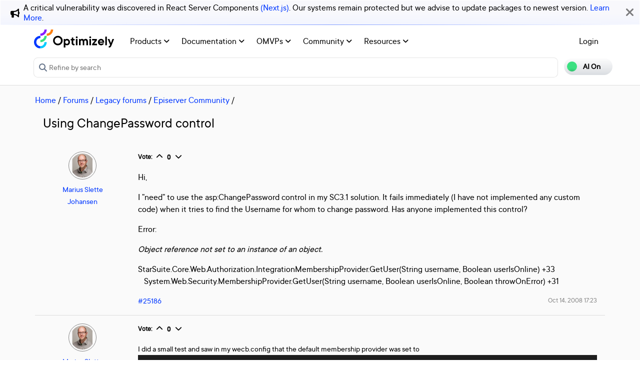

--- FILE ---
content_type: text/css
request_url: https://world.optimizely.com/css/common.css
body_size: 34361
content:
.oui{--axiom-grid-margin-large:24px;--axiom-grid-gutter-large:24px;--axiom-grid-margin-medium:16px;--axiom-grid-gutter-medium:16px;--axiom-grid-margin-small:16px;--axiom-grid-gutter-small:16px;--axiom-layout-grid-margin-large:0;--axiom-layout-grid-gutter-large:0;--axiom-layout-grid-margin-medium:0;--axiom-layout-grid-gutter-medium:0;--axiom-layout-grid-margin-small:0;--axiom-layout-grid-gutter-small:0;--wide-shadow:0 1px 3px #0000001a,0 1px 2px #0000002b;--border-radius:5px;--highlight:var(--light-blue-6);--ron-project-badge:#7b81d1;--white:#fff;--light-blue-100:#0037ff;--light-blue-75:#0037ff;--light-blue-50:#b3c3ff;--light-blue-25:#dbe3ff;--light-blue-10:#f0f3ff;--light-blue-6:#f0f3ff;--dark-blue-75:#080736;--gold:#ffc105;--red:#f33030;--green:#4cae4f;--indigo:#693ab6;--cyan:#00bdd6;--blue:#2094f3;--orange:#f90;--dark-blue-100:#080736;--dark-blue-50:#9c9cb0;--dark-blue-25:#9c9cb0;--grey-50:#ededed;--grey-25:#f5f5f5;--paper:#fff;--white-40b:#999}.oui input[type=checkbox]{cursor:default;opacity:1;position:inherit}.oui label{padding-top:0}.oui .per-tag{background-color:var(--blue);border-radius:5px;color:var(--white);margin:3px;padding:2px 10px}.oui .per-tag .axiom-icon{color:var(--white);cursor:pointer}.oui i.sm-icon-close{cursor:pointer}.oui .w-100 label{width:100%}.oui .oui-form-bad-news input{color:var(--red)}.oui .oui-dropdown-group .oui-button{color:#080736}.oui .dropdown-group,.oui .oui-dropdown .oui-dropdown__item,.oui .oui-dropdown-group,.oui .oui-select{font-size:14px!important}.oui .PresetDateRangePicker_panel{padding:0 22px 11px}.oui .PresetDateRangePicker_button{background:0 0;border:2px solid #00a699;box-sizing:border-box;color:#00a699;cursor:pointer;font:inherit;font-weight:700;height:100%;line-height:normal;margin-right:8px;overflow:visible;padding:4px 12px;position:relative;text-align:center}.oui .PresetDateRangePicker_button:active{outline:0}.oui .PresetDateRangePicker_button__selected{background:#00a699;color:#fff}.oui .SingleDatePickerInput{background-color:#fff;display:inline-block}.oui .SingleDatePickerInput__withBorder{border:1px solid #dbdbdb;border-radius:2px}.oui .SingleDatePickerInput__rtl{direction:rtl}.oui .SingleDatePickerInput__disabled{background-color:#f2f2f2}.oui .SingleDatePickerInput__block{display:block}.oui .SingleDatePickerInput__showClearDate{padding-right:30px}.oui .SingleDatePickerInput_clearDate{background:0 0;border:0;color:inherit;cursor:pointer;font:inherit;line-height:normal;margin:0 10px 0 5px;overflow:visible;padding:10px;position:absolute;right:0;top:50%;transform:translateY(-50%)}.oui .SingleDatePickerInput_clearDate__default:focus,.oui .SingleDatePickerInput_clearDate__default:hover{background:#dbdbdb;border-radius:50%}.oui .SingleDatePickerInput_clearDate__small{padding:6px}.oui .SingleDatePickerInput_clearDate__hide{visibility:hidden}.oui .SingleDatePickerInput_clearDate_svg{fill:#82888a;height:12px;vertical-align:middle;width:15px}.oui .SingleDatePickerInput_clearDate_svg__small{height:9px}.oui .SingleDatePickerInput_calendarIcon{background:0 0;border:0;color:inherit;cursor:pointer;display:inline-block;font:inherit;line-height:normal;margin:0 5px 0 10px;overflow:visible;padding:10px;vertical-align:middle}.oui .SingleDatePickerInput_calendarIcon_svg{fill:#82888a;height:15px;vertical-align:middle;width:14px}.oui .SingleDatePicker{display:inline-block;position:relative}.oui .SingleDatePicker__block{display:block}.oui .SingleDatePicker_picker{background-color:#fff;position:absolute;z-index:1}.oui .SingleDatePicker_picker__rtl{direction:rtl}.oui .SingleDatePicker_picker__directionLeft{left:0}.oui .SingleDatePicker_picker__directionRight{right:0}.oui .SingleDatePicker_picker__portal{background-color:#0000004d;height:100%;left:0;position:fixed;top:0;width:100%}.oui .SingleDatePicker_picker__fullScreenPortal{background-color:#fff}.oui .SingleDatePicker_closeButton{background:0 0;border:0;color:inherit;cursor:pointer;font:inherit;line-height:normal;overflow:visible;padding:15px;position:absolute;right:0;top:0;z-index:2}.oui .SingleDatePicker_closeButton:focus,.oui .SingleDatePicker_closeButton:hover{color:#b0b3b4;text-decoration:none}.oui .SingleDatePicker_closeButton_svg{fill:#cacccd;height:15px;width:15px}.oui .DayPickerKeyboardShortcuts_buttonReset{background:0 0;border:0;border-radius:0;color:inherit;cursor:pointer;font:inherit;font-size:14px;line-height:normal;overflow:visible;padding:0}.oui .DayPickerKeyboardShortcuts_buttonReset:active{outline:0}.oui .DayPickerKeyboardShortcuts_show{height:26px;position:absolute;width:33px;z-index:2}.oui .DayPickerKeyboardShortcuts_show:before{content:"";display:block;position:absolute}.oui .DayPickerKeyboardShortcuts_show__bottomRight{bottom:0;right:0}.oui .DayPickerKeyboardShortcuts_show__bottomRight:before{border-right:33px solid #00a699;border-top:26px solid #0000;bottom:0;right:0}.oui .DayPickerKeyboardShortcuts_show__bottomRight:hover:before{border-right:33px solid #008489}.oui .DayPickerKeyboardShortcuts_show__topRight{right:0;top:0}.oui .DayPickerKeyboardShortcuts_show__topRight:before{border-bottom:26px solid #0000;border-right:33px solid #00a699;right:0;top:0}.oui .DayPickerKeyboardShortcuts_show__topRight:hover:before{border-right:33px solid #008489}.oui .DayPickerKeyboardShortcuts_show__topLeft{left:0;top:0}.oui .DayPickerKeyboardShortcuts_show__topLeft:before{border-bottom:26px solid #0000;border-left:33px solid #00a699;left:0;top:0}.oui .DayPickerKeyboardShortcuts_show__topLeft:hover:before{border-left:33px solid #008489}.oui .DayPickerKeyboardShortcuts_showSpan{color:#fff;position:absolute}.oui .DayPickerKeyboardShortcuts_showSpan__bottomRight{bottom:0;right:5px}.oui .DayPickerKeyboardShortcuts_showSpan__topRight{right:5px;top:1px}.oui .DayPickerKeyboardShortcuts_showSpan__topLeft{left:5px;top:1px}.oui .DayPickerKeyboardShortcuts_panel{background:#fff;border:1px solid #dbdbdb;border-radius:2px;bottom:0;left:0;margin:33px;overflow:auto;padding:22px;position:absolute;right:0;text-align:left;top:0;z-index:2}.oui .DayPickerKeyboardShortcuts_title{font-size:16px;font-weight:700;margin:0}.oui .DayPickerKeyboardShortcuts_list{font-size:14px;list-style:none;padding:0}.oui .DayPickerKeyboardShortcuts_close{position:absolute;right:22px;top:22px;z-index:2}.oui .DayPickerKeyboardShortcuts_close:active{outline:0}.oui .DayPickerKeyboardShortcuts_closeSvg{fill:#cacccd;height:15px;width:15px}.oui .DayPickerKeyboardShortcuts_closeSvg:focus,.oui .DayPickerKeyboardShortcuts_closeSvg:hover{fill:#82888a}.oui .CalendarDay{box-sizing:border-box;cursor:pointer;font-size:14px;text-align:center}.oui .CalendarDay:active{outline:0}.oui .CalendarDay__defaultCursor{cursor:default}.oui .CalendarDay__default{background:#fff;border:1px solid #e4e7e7;color:#484848}.oui .CalendarDay__default:hover{background:#e4e7e7;border:1px solid #e4e7e7;color:inherit}.oui .CalendarDay__hovered_offset{background:#f4f5f5;border:1px double #e4e7e7;color:inherit}.oui .CalendarDay__outside{background:#fff;border:0;color:#484848}.oui .CalendarDay__outside:hover{border:0}.oui .CalendarDay__blocked_minimum_nights{background:#fff;border:1px solid #eceeee;color:#cacccd}.oui .CalendarDay__blocked_minimum_nights:active,.oui .CalendarDay__blocked_minimum_nights:hover{background:#fff;color:#cacccd}.oui .CalendarDay__highlighted_calendar{background:#ffe8bc;color:#484848}.oui .CalendarDay__highlighted_calendar:active,.oui .CalendarDay__highlighted_calendar:hover{background:#ffce71;color:#484848}.oui .CalendarDay__selected_span{background:#66e2da;border:1px double #33dacd;color:#fff}.oui .CalendarDay__selected_span:active,.oui .CalendarDay__selected_span:hover{background:#33dacd;border:1px double #33dacd;color:#fff}.oui .CalendarDay__selected,.oui .CalendarDay__selected:active,.oui .CalendarDay__selected:hover{background:#00a699;border:1px double #00a699;color:#fff}.oui .CalendarDay__hovered_span,.oui .CalendarDay__hovered_span:hover{background:#b2f1ec;border:1px double #80e8e0;color:#007a87}.oui .CalendarDay__hovered_span:active{background:#80e8e0;border:1px double #80e8e0;color:#007a87}.oui .CalendarDay__blocked_calendar,.oui .CalendarDay__blocked_calendar:active,.oui .CalendarDay__blocked_calendar:hover{background:#cacccd;border:1px solid #cacccd;color:#82888a}.oui .CalendarDay__blocked_out_of_range,.oui .CalendarDay__blocked_out_of_range:active,.oui .CalendarDay__blocked_out_of_range:hover{border:1px solid #e4e7e7;color:#cacccd}.oui .CalendarDay__hovered_start_first_possible_end{background:#eceeee;border:1px double #eceeee}.oui .CalendarDay__hovered_start_blocked_min_nights{background:#eceeee;border:1px double #e4e7e7}.oui .CalendarMonth{background:#fff;text-align:center;-webkit-user-select:none;user-select:none;vertical-align:top}.oui .CalendarMonth_table{border-collapse:collapse;border-spacing:0}.oui .CalendarMonth_verticalSpacing{border-collapse:initial}.oui .CalendarMonth_caption{caption-side:top;color:#484848;font-size:18px;padding-bottom:37px;padding-top:22px;text-align:center}.oui .CalendarMonth_caption__verticalScrollable{padding-bottom:7px;padding-top:12px}.oui .CalendarMonthGrid{background:#fff;text-align:left;z-index:0}.oui .CalendarMonthGrid__animating{z-index:1}.oui .CalendarMonthGrid__horizontal{left:9px;position:absolute}.oui .CalendarMonthGrid__vertical{margin:0 auto}.oui .CalendarMonthGrid__vertical_scrollable{margin:0 auto;overflow-y:scroll}.oui .CalendarMonthGrid_month__horizontal{display:inline-block;min-height:100%;vertical-align:top}.oui .CalendarMonthGrid_month__hideForAnimation{opacity:0;pointer-events:none;position:absolute;z-index:-1}.oui .CalendarMonthGrid_month__hidden{visibility:hidden}.oui .DayPickerNavigation{position:relative;z-index:2}.oui .DayPickerNavigation__horizontal{height:0}.oui .DayPickerNavigation__verticalDefault{bottom:0;height:52px;left:0;position:absolute;width:100%}.oui .DayPickerNavigation__verticalScrollableDefault{position:relative}.oui .DayPickerNavigation_button{border:0;cursor:pointer;margin:0;padding:0;-webkit-user-select:none;user-select:none}.oui .DayPickerNavigation_button__default{background-color:#fff;border:1px solid #e4e7e7;color:#757575}.oui .DayPickerNavigation_button__default:focus,.oui .DayPickerNavigation_button__default:hover{border:1px solid #c4c4c4}.oui .DayPickerNavigation_button__default:active{background:#f2f2f2}.oui .DayPickerNavigation_button__disabled{border:1px solid #f2f2f2;cursor:default}.oui .DayPickerNavigation_button__disabled:focus,.oui .DayPickerNavigation_button__disabled:hover{border:1px solid #f2f2f2}.oui .DayPickerNavigation_button__disabled:active{background:0 0}.oui .DayPickerNavigation_button__horizontalDefault{border-radius:3px;line-height:.78;padding:6px 9px;position:absolute;top:18px}.oui .DayPickerNavigation_leftButton__horizontalDefault{left:22px}.oui .DayPickerNavigation_rightButton__horizontalDefault{right:22px}.oui .DayPickerNavigation_button__verticalDefault{background:#fff;box-shadow:0 0 5px 2px #0000001a;display:inline-block;height:100%;padding:5px;position:relative;text-align:center;width:50%}.oui .DayPickerNavigation_nextButton__verticalDefault{border-left:0}.oui .DayPickerNavigation_nextButton__verticalScrollableDefault{width:100%}.oui .DayPickerNavigation_svg__horizontal{fill:#82888a;display:block;height:19px;width:19px}.oui .DayPickerNavigation_svg__vertical{fill:#484848;height:42px;width:42px}.oui .DayPickerNavigation_svg__disabled{fill:#f2f2f2}.oui .DayPicker{background:#fff;position:relative;text-align:left}.oui .DayPicker__horizontal{background:#fff}.oui .DayPicker__verticalScrollable{height:100%}.oui .DayPicker__hidden{visibility:hidden}.oui .DayPicker__withBorder{border-radius:3px;box-shadow:0 2px 6px #0000000d,0 0 0 1px #00000012}.oui .DayPicker_portal__horizontal{box-shadow:none;left:50%;position:absolute;top:50%}.oui .DayPicker_portal__vertical{position:static}.oui .DayPicker_focusRegion{outline:0}.oui .DayPicker_calendarInfo__horizontal,.oui .DayPicker_wrapper__horizontal{display:inline-block;vertical-align:top}.oui .DayPicker_weekHeaders{position:relative}.oui .DayPicker_weekHeaders__horizontal{margin-left:9px}.oui .DayPicker_weekHeader{color:#757575;position:absolute;text-align:left;top:62px;z-index:2}.oui .DayPicker_weekHeader__vertical{left:50%}.oui .DayPicker_weekHeader__verticalScrollable{background:#fff;border-bottom:1px solid #dbdbdb;display:table-row;left:0;margin-left:0;text-align:center;top:0;width:100%}.oui .DayPicker_weekHeader_ul{font-size:14px;list-style:none;margin:1px 0;padding-left:0;padding-right:0}.oui .DayPicker_weekHeader_li{display:inline-block;text-align:center}.oui .DayPicker_transitionContainer{border-radius:3px;overflow:hidden;position:relative}.oui .DayPicker_transitionContainer__horizontal{transition:height .2s ease-in-out}.oui .DayPicker_transitionContainer__vertical{width:100%}.oui .DayPicker_transitionContainer__verticalScrollable{bottom:0;height:100%;left:0;overflow-y:scroll;padding-top:20px;position:absolute;right:0;top:0}.oui .DateInput{background:#fff;display:inline-block;margin:0;padding:0;position:relative;vertical-align:middle;width:130px}.oui .DateInput__small{width:97px}.oui .DateInput__block{width:100%}.oui .DateInput__disabled{background:#f2f2f2;color:#dbdbdb}.oui .DateInput_input{background-color:#fff;border:0;border-bottom:2px solid #0000;border-radius:0;color:#484848;font-size:19px;font-weight:200;line-height:24px;padding:11px 11px 9px;width:100%}.oui .DateInput_input__small{font-size:15px;letter-spacing:.2px;line-height:18px;padding:7px 7px 5px}.oui .DateInput_input__regular{font-weight:auto}.oui .DateInput_input__readOnly{-webkit-user-select:none;user-select:none}.oui .DateInput_input__focused{background:#fff;border:0;border-bottom:2px solid #008489;outline:0}.oui .DateInput_input__disabled{background:#f2f2f2;font-style:italic}.oui .DateInput_screenReaderMessage{clip:rect(0,0,0,0);border:0;height:1px;margin:-1px;overflow:hidden;padding:0;position:absolute;width:1px}.oui .DateInput_fang{height:10px;left:22px;position:absolute;width:20px;z-index:2}.oui .DateInput_fangShape{fill:#fff}.oui .DateInput_fangStroke{stroke:#dbdbdb;fill:#0000}.oui .DateRangePickerInput{background-color:#fff;display:inline-block}.oui .DateRangePickerInput__disabled{background:#f2f2f2}.oui .DateRangePickerInput__withBorder{border:1px solid #dbdbdb;border-radius:2px}.oui .DateRangePickerInput__rtl{direction:rtl}.oui .DateRangePickerInput__block{display:block}.oui .DateRangePickerInput__showClearDates{padding-right:30px}.oui .DateRangePickerInput_arrow{color:#484848;display:inline-block;vertical-align:middle}.oui .DateRangePickerInput_arrow_svg{fill:#484848;height:24px;vertical-align:middle;width:24px}.oui .DateRangePickerInput_clearDates{background:0 0;border:0;color:inherit;cursor:pointer;font:inherit;line-height:normal;margin:0 10px 0 5px;overflow:visible;padding:10px;position:absolute;right:0;top:50%;transform:translateY(-50%)}.oui .DateRangePickerInput_clearDates__small{padding:6px}.oui .DateRangePickerInput_clearDates_default:focus,.oui .DateRangePickerInput_clearDates_default:hover{background:#dbdbdb;border-radius:50%}.oui .DateRangePickerInput_clearDates__hide{visibility:hidden}.oui .DateRangePickerInput_clearDates_svg{fill:#82888a;height:12px;vertical-align:middle;width:15px}.oui .DateRangePickerInput_clearDates_svg__small{height:9px}.oui .DateRangePickerInput_calendarIcon{background:0 0;border:0;color:inherit;cursor:pointer;display:inline-block;font:inherit;line-height:normal;margin:0 5px 0 10px;overflow:visible;padding:10px;vertical-align:middle}.oui .DateRangePickerInput_calendarIcon_svg{fill:#82888a;height:15px;vertical-align:middle;width:14px}.oui .DateRangePicker{display:inline-block;position:relative}.oui .DateRangePicker__block{display:block}.oui .DateRangePicker_picker{background-color:#fff;position:absolute;z-index:1}.oui .DateRangePicker_picker__rtl{direction:rtl}.oui .DateRangePicker_picker__directionLeft{left:0}.oui .DateRangePicker_picker__directionRight{right:0}.oui .DateRangePicker_picker__portal{background-color:#0000004d;height:100%;left:0;position:fixed;top:0;width:100%}.oui .DateRangePicker_picker__fullScreenPortal{background-color:#fff}.oui .DateRangePicker_closeButton{background:0 0;border:0;color:inherit;cursor:pointer;font:inherit;line-height:normal;overflow:visible;padding:15px;position:absolute;right:0;top:0;z-index:2}.oui .DateRangePicker_closeButton:focus,.oui .DateRangePicker_closeButton:hover{color:#b0b3b4;text-decoration:none}.oui .DateRangePicker_closeButton_svg{fill:#cacccd;height:15px;width:15px}.oui .d2h-wrapper{text-align:left}.oui .d2h-file-header{background-color:#f7f7f7;border-bottom:1px solid #d8d8d8;height:35px;padding:5px 10px}.oui .d2h-file-stats{display:flex;font-size:14px;margin-left:auto}.oui .d2h-lines-added{border:1px solid #b4e2b4;border-radius:5px 0 0 5px;color:#399839;padding:2px;text-align:right;vertical-align:middle}.oui .d2h-lines-deleted{border:1px solid #e9aeae;border-radius:0 5px 5px 0;color:#c33;margin-left:1px;padding:2px;text-align:left;vertical-align:middle}.oui .d2h-file-name-wrapper{align-items:center;display:flex;font-family:Source Sans Pro,Helvetica Neue,Helvetica,Arial,sans-serif;font-size:15px;width:100%}.oui .d2h-file-name{overflow-x:hidden;text-overflow:ellipsis;white-space:nowrap}.oui .d2h-file-wrapper{border:1px solid #ddd;border-radius:3px;margin-bottom:1em}.oui .d2h-diff-table{border-collapse:collapse;font-family:Menlo,Consolas,monospace;font-size:13px;width:100%}.oui .d2h-files-diff{display:block;height:100%;width:100%}.oui .d2h-file-diff{overflow-y:hidden}.oui .d2h-file-side-diff{display:inline-block;margin-bottom:-8px;margin-right:-4px;overflow-x:scroll;overflow-y:hidden;width:50%}.oui .d2h-code-line{display:inline-block;padding:0 8em;white-space:nowrap}.oui .d2h-code-side-line{display:inline-block;padding:0 4.5em;white-space:nowrap}.oui .d2h-code-line del,.oui .d2h-code-side-line del{background-color:#ffb6ba;border-radius:.2em;display:inline-block;margin-top:-1px;text-decoration:none}.oui .d2h-code-line ins,.oui .d2h-code-side-line ins{background-color:#97f295;border-radius:.2em;display:inline-block;margin-top:-1px;text-align:left;text-decoration:none}.oui .d2h-code-line-ctn,.oui .d2h-code-line-prefix{word-wrap:normal;background:none;display:inline;padding:0;white-space:pre}.oui .line-num1{float:left}.oui .line-num1,.oui .line-num2{box-sizing:border-box;overflow:hidden;padding:0 .5em;text-overflow:ellipsis;width:3.5em}.oui .line-num2{float:right}.oui .d2h-code-linenumber{background-color:#fff;border:solid #eee;border-width:0 1px;box-sizing:border-box;color:#0000004d;cursor:pointer;display:inline-block;position:absolute;text-align:right;width:7.5em}.oui .d2h-code-linenumber:after{content:"Ã¢â‚¬â€¹"}.oui .d2h-code-side-linenumber{background-color:#fff;border:solid #eee;border-width:0 1px;box-sizing:border-box;color:#0000004d;cursor:pointer;display:inline-block;overflow:hidden;position:absolute;text-align:right;text-overflow:ellipsis;width:4em}.oui .d2h-code-side-linenumber:after{content:"Ã¢â‚¬â€¹"}.oui .d2h-code-side-emptyplaceholder,.oui .d2h-emptyplaceholder{background-color:#f1f1f1;border-color:#e1e1e1}.oui .d2h-del{background-color:#fee8e9;border-color:#e9aeae}.oui .d2h-ins{background-color:#dfd;border-color:#b4e2b4}.oui .d2h-info{background-color:#f8fafd;border-color:#d5e4f2;color:#0000004d}.oui .d2h-file-diff .d2h-del.d2h-change{background-color:#fdf2d0}.oui .d2h-file-diff .d2h-ins.d2h-change{background-color:#ded}.oui .d2h-file-list-wrapper{margin-bottom:10px}.oui .d2h-file-list-wrapper a{color:#3572b0;text-decoration:none}.oui .d2h-file-list-wrapper a:visited{color:#3572b0}.oui .d2h-file-list-header{text-align:left}.oui .d2h-file-list-title{font-weight:700}.oui .d2h-file-list-line{display:flex;text-align:left}.oui .d2h-file-list{display:block;list-style:none;margin:0;padding:0}.oui .d2h-file-list>li{border-bottom:1px solid #ddd;margin:0;padding:5px 10px}.oui .d2h-file-list>li:last-child{border-bottom:none}.oui .d2h-file-switch{cursor:pointer;display:none;font-size:10px}.oui .d2h-icon{fill:currentColor;margin-right:10px;vertical-align:middle}.oui .d2h-deleted{color:#c33}.oui .d2h-added{color:#399839}.oui .d2h-changed{color:#d0b44c}.oui .d2h-moved{color:#3572b0}.oui .d2h-tag{background-color:#fff;display:flex;font-size:10px;margin-left:5px;padding:0 2px}.oui .d2h-deleted-tag{border:1px solid #c33}.oui .d2h-added-tag{border:1px solid #399839}.oui .d2h-changed-tag{border:1px solid #d0b44c}.oui .d2h-moved-tag{border:1px solid #3572b0}.oui .selecting-left .d2h-code-line,.oui .selecting-left .d2h-code-line *,.oui .selecting-left .d2h-code-side-line,.oui .selecting-left .d2h-code-side-line *,.oui .selecting-right td.d2h-code-linenumber,.oui .selecting-right td.d2h-code-linenumber *,.oui .selecting-right td.d2h-code-side-linenumber,.oui .selecting-right td.d2h-code-side-linenumber *{-webkit-touch-callout:none;-webkit-user-select:none;user-select:none}.oui .selecting-left .d2h-code-line ::selection,.oui .selecting-left .d2h-code-line::selection,.oui .selecting-left .d2h-code-side-line ::selection,.oui .selecting-left .d2h-code-side-line::selection,.oui .selecting-right td.d2h-code-linenumber::selection,.oui .selecting-right td.d2h-code-side-linenumber ::selection,.oui .selecting-right td.d2h-code-side-linenumber::selection{background:#0000}.oui .oui-pop--over--arrow-bottom-center,.oui .oui-pop--over--arrow-bottom-left,.oui .oui-pop--over--arrow-bottom-right,.oui .oui-pop--over--arrow-left-bottom,.oui .oui-pop--over--arrow-left-center,.oui .oui-pop--over--arrow-left-top,.oui .oui-pop--over--arrow-right-bottom,.oui .oui-pop--over--arrow-right-center,.oui .oui-pop--over--arrow-right-top,.oui .oui-pop--over--arrow-top-center,.oui .oui-pop--over--arrow-top-left,.oui .oui-pop--over--arrow-top-right,.oui .oui-pop--tip--arrow-bottom-center,.oui .oui-pop--tip--arrow-bottom-left,.oui .oui-pop--tip--arrow-bottom-right,.oui .oui-pop--tip--arrow-left-bottom,.oui .oui-pop--tip--arrow-left-center,.oui .oui-pop--tip--arrow-left-top,.oui .oui-pop--tip--arrow-right-bottom,.oui .oui-pop--tip--arrow-right-center,.oui .oui-pop--tip--arrow-right-top,.oui .oui-pop--tip--arrow-top-center,.oui .oui-pop--tip--arrow-top-left,.oui .oui-pop--tip--arrow-top-right,.oui .pop--over--arrow-bottom-center,.oui .pop--over--arrow-bottom-left,.oui .pop--over--arrow-bottom-right,.oui .pop--over--arrow-left-bottom,.oui .pop--over--arrow-left-center,.oui .pop--over--arrow-left-top,.oui .pop--over--arrow-right-bottom,.oui .pop--over--arrow-right-center,.oui .pop--over--arrow-right-top,.oui .pop--over--arrow-top-center,.oui .pop--over--arrow-top-left,.oui .pop--over--arrow-top-right,.oui .pop--tip--arrow-bottom-center,.oui .pop--tip--arrow-bottom-left,.oui .pop--tip--arrow-bottom-right,.oui .pop--tip--arrow-left-bottom,.oui .pop--tip--arrow-left-center,.oui .pop--tip--arrow-left-top,.oui .pop--tip--arrow-right-bottom,.oui .pop--tip--arrow-right-center,.oui .pop--tip--arrow-right-top,.oui .pop--tip--arrow-top-center,.oui .pop--tip--arrow-top-left,.oui .pop--tip--arrow-top-right,.oui .tether-element.tether-element-attached-bottom.tether-element-attached-left.tether-target-attached-bottom.tether-target-attached-right .oui-pop--over,.oui .tether-element.tether-element-attached-bottom.tether-element-attached-left.tether-target-attached-bottom.tether-target-attached-right .oui-pop--tip,.oui .tether-element.tether-element-attached-bottom.tether-element-attached-right.tether-target-attached-bottom.tether-target-attached-left .oui-pop--over,.oui .tether-element.tether-element-attached-bottom.tether-element-attached-right.tether-target-attached-bottom.tether-target-attached-left .oui-pop--tip,.oui .tether-element.tether-element-attached-center.tether-element-attached-bottom.tether-target-attached-top.tether-target-attached-center .oui-pop--over,.oui .tether-element.tether-element-attached-center.tether-element-attached-bottom.tether-target-attached-top.tether-target-attached-center .oui-pop--tip,.oui .tether-element.tether-element-attached-center.tether-element-attached-top.tether-target-attached-bottom.tether-target-attached-center .oui-pop--over,.oui .tether-element.tether-element-attached-center.tether-element-attached-top.tether-target-attached-bottom.tether-target-attached-center .oui-pop--tip,.oui .tether-element.tether-element-attached-left.tether-element-attached-bottom.tether-target-attached-top.tether-target-attached-left .oui-pop--over,.oui .tether-element.tether-element-attached-left.tether-element-attached-bottom.tether-target-attached-top.tether-target-attached-left .oui-pop--tip,.oui .tether-element.tether-element-attached-left.tether-element-attached-top.tether-target-attached-bottom.tether-target-attached-left .oui-pop--over,.oui .tether-element.tether-element-attached-left.tether-element-attached-top.tether-target-attached-bottom.tether-target-attached-left .oui-pop--tip,.oui .tether-element.tether-element-attached-middle.tether-element-attached-left.tether-target-attached-middle.tether-target-attached-right .oui-pop--over,.oui .tether-element.tether-element-attached-middle.tether-element-attached-left.tether-target-attached-middle.tether-target-attached-right .oui-pop--tip,.oui .tether-element.tether-element-attached-middle.tether-element-attached-right.tether-target-attached-middle.tether-target-attached-left .oui-pop--over,.oui .tether-element.tether-element-attached-middle.tether-element-attached-right.tether-target-attached-middle.tether-target-attached-left .oui-pop--tip,.oui .tether-element.tether-element-attached-right.tether-element-attached-bottom.tether-target-attached-top.tether-target-attached-right .oui-pop--over,.oui .tether-element.tether-element-attached-right.tether-element-attached-bottom.tether-target-attached-top.tether-target-attached-right .oui-pop--tip,.oui .tether-element.tether-element-attached-right.tether-element-attached-top.tether-target-attached-bottom.tether-target-attached-right .oui-pop--over,.oui .tether-element.tether-element-attached-right.tether-element-attached-top.tether-target-attached-bottom.tether-target-attached-right .oui-pop--tip,.oui .tether-element.tether-element-attached-top.tether-element-attached-left.tether-target-attached-top.tether-target-attached-right .oui-pop--over,.oui .tether-element.tether-element-attached-top.tether-element-attached-left.tether-target-attached-top.tether-target-attached-right .oui-pop--tip,.oui .tether-element.tether-element-attached-top.tether-element-attached-right.tether-target-attached-top.tether-target-attached-left .oui-pop--over,.oui .tether-element.tether-element-attached-top.tether-element-attached-right.tether-target-attached-top.tether-target-attached-left .oui-pop--tip{position:relative}.oui .oui-pop--over--arrow-bottom-center:after,.oui .oui-pop--over--arrow-bottom-center:before,.oui .oui-pop--over--arrow-bottom-left:after,.oui .oui-pop--over--arrow-bottom-left:before,.oui .oui-pop--over--arrow-bottom-right:after,.oui .oui-pop--over--arrow-bottom-right:before,.oui .oui-pop--over--arrow-left-bottom:after,.oui .oui-pop--over--arrow-left-bottom:before,.oui .oui-pop--over--arrow-left-center:after,.oui .oui-pop--over--arrow-left-center:before,.oui .oui-pop--over--arrow-left-top:after,.oui .oui-pop--over--arrow-left-top:before,.oui .oui-pop--over--arrow-right-bottom:after,.oui .oui-pop--over--arrow-right-bottom:before,.oui .oui-pop--over--arrow-right-center:after,.oui .oui-pop--over--arrow-right-center:before,.oui .oui-pop--over--arrow-right-top:after,.oui .oui-pop--over--arrow-right-top:before,.oui .oui-pop--over--arrow-top-center:after,.oui .oui-pop--over--arrow-top-center:before,.oui .oui-pop--over--arrow-top-left:after,.oui .oui-pop--over--arrow-top-left:before,.oui .oui-pop--over--arrow-top-right:after,.oui .oui-pop--over--arrow-top-right:before,.oui .oui-pop--tip--arrow-bottom-center:after,.oui .oui-pop--tip--arrow-bottom-center:before,.oui .oui-pop--tip--arrow-bottom-left:after,.oui .oui-pop--tip--arrow-bottom-left:before,.oui .oui-pop--tip--arrow-bottom-right:after,.oui .oui-pop--tip--arrow-bottom-right:before,.oui .oui-pop--tip--arrow-left-bottom:after,.oui .oui-pop--tip--arrow-left-bottom:before,.oui .oui-pop--tip--arrow-left-center:after,.oui .oui-pop--tip--arrow-left-center:before,.oui .oui-pop--tip--arrow-left-top:after,.oui .oui-pop--tip--arrow-left-top:before,.oui .oui-pop--tip--arrow-right-bottom:after,.oui .oui-pop--tip--arrow-right-bottom:before,.oui .oui-pop--tip--arrow-right-center:after,.oui .oui-pop--tip--arrow-right-center:before,.oui .oui-pop--tip--arrow-right-top:after,.oui .oui-pop--tip--arrow-right-top:before,.oui .oui-pop--tip--arrow-top-center:after,.oui .oui-pop--tip--arrow-top-center:before,.oui .oui-pop--tip--arrow-top-left:after,.oui .oui-pop--tip--arrow-top-left:before,.oui .oui-pop--tip--arrow-top-right:after,.oui .oui-pop--tip--arrow-top-right:before,.oui .pop--over--arrow-bottom-center:after,.oui .pop--over--arrow-bottom-center:before,.oui .pop--over--arrow-bottom-left:after,.oui .pop--over--arrow-bottom-left:before,.oui .pop--over--arrow-bottom-right:after,.oui .pop--over--arrow-bottom-right:before,.oui .pop--over--arrow-left-bottom:after,.oui .pop--over--arrow-left-bottom:before,.oui .pop--over--arrow-left-center:after,.oui .pop--over--arrow-left-center:before,.oui .pop--over--arrow-left-top:after,.oui .pop--over--arrow-left-top:before,.oui .pop--over--arrow-right-bottom:after,.oui .pop--over--arrow-right-bottom:before,.oui .pop--over--arrow-right-center:after,.oui .pop--over--arrow-right-center:before,.oui .pop--over--arrow-right-top:after,.oui .pop--over--arrow-right-top:before,.oui .pop--over--arrow-top-center:after,.oui .pop--over--arrow-top-center:before,.oui .pop--over--arrow-top-left:after,.oui .pop--over--arrow-top-left:before,.oui .pop--over--arrow-top-right:after,.oui .pop--over--arrow-top-right:before,.oui .pop--tip--arrow-bottom-center:after,.oui .pop--tip--arrow-bottom-center:before,.oui .pop--tip--arrow-bottom-left:after,.oui .pop--tip--arrow-bottom-left:before,.oui .pop--tip--arrow-bottom-right:after,.oui .pop--tip--arrow-bottom-right:before,.oui .pop--tip--arrow-left-bottom:after,.oui .pop--tip--arrow-left-bottom:before,.oui .pop--tip--arrow-left-center:after,.oui .pop--tip--arrow-left-center:before,.oui .pop--tip--arrow-left-top:after,.oui .pop--tip--arrow-left-top:before,.oui .pop--tip--arrow-right-bottom:after,.oui .pop--tip--arrow-right-bottom:before,.oui .pop--tip--arrow-right-center:after,.oui .pop--tip--arrow-right-center:before,.oui .pop--tip--arrow-right-top:after,.oui .pop--tip--arrow-right-top:before,.oui .pop--tip--arrow-top-center:after,.oui .pop--tip--arrow-top-center:before,.oui .pop--tip--arrow-top-left:after,.oui .pop--tip--arrow-top-left:before,.oui .pop--tip--arrow-top-right:after,.oui .pop--tip--arrow-top-right:before,.oui .tether-element.tether-element-attached-bottom.tether-element-attached-left.tether-target-attached-bottom.tether-target-attached-right .oui-pop--over:after,.oui .tether-element.tether-element-attached-bottom.tether-element-attached-left.tether-target-attached-bottom.tether-target-attached-right .oui-pop--over:before,.oui .tether-element.tether-element-attached-bottom.tether-element-attached-left.tether-target-attached-bottom.tether-target-attached-right .oui-pop--tip:after,.oui .tether-element.tether-element-attached-bottom.tether-element-attached-left.tether-target-attached-bottom.tether-target-attached-right .oui-pop--tip:before,.oui .tether-element.tether-element-attached-bottom.tether-element-attached-right.tether-target-attached-bottom.tether-target-attached-left .oui-pop--over:after,.oui .tether-element.tether-element-attached-bottom.tether-element-attached-right.tether-target-attached-bottom.tether-target-attached-left .oui-pop--over:before,.oui .tether-element.tether-element-attached-bottom.tether-element-attached-right.tether-target-attached-bottom.tether-target-attached-left .oui-pop--tip:after,.oui .tether-element.tether-element-attached-bottom.tether-element-attached-right.tether-target-attached-bottom.tether-target-attached-left .oui-pop--tip:before,.oui .tether-element.tether-element-attached-center.tether-element-attached-bottom.tether-target-attached-top.tether-target-attached-center .oui-pop--over:after,.oui .tether-element.tether-element-attached-center.tether-element-attached-bottom.tether-target-attached-top.tether-target-attached-center .oui-pop--over:before,.oui .tether-element.tether-element-attached-center.tether-element-attached-bottom.tether-target-attached-top.tether-target-attached-center .oui-pop--tip:after,.oui .tether-element.tether-element-attached-center.tether-element-attached-bottom.tether-target-attached-top.tether-target-attached-center .oui-pop--tip:before,.oui .tether-element.tether-element-attached-center.tether-element-attached-top.tether-target-attached-bottom.tether-target-attached-center .oui-pop--over:after,.oui .tether-element.tether-element-attached-center.tether-element-attached-top.tether-target-attached-bottom.tether-target-attached-center .oui-pop--over:before,.oui .tether-element.tether-element-attached-center.tether-element-attached-top.tether-target-attached-bottom.tether-target-attached-center .oui-pop--tip:after,.oui .tether-element.tether-element-attached-center.tether-element-attached-top.tether-target-attached-bottom.tether-target-attached-center .oui-pop--tip:before,.oui .tether-element.tether-element-attached-left.tether-element-attached-bottom.tether-target-attached-top.tether-target-attached-left .oui-pop--over:after,.oui .tether-element.tether-element-attached-left.tether-element-attached-bottom.tether-target-attached-top.tether-target-attached-left .oui-pop--over:before,.oui .tether-element.tether-element-attached-left.tether-element-attached-bottom.tether-target-attached-top.tether-target-attached-left .oui-pop--tip:after,.oui .tether-element.tether-element-attached-left.tether-element-attached-bottom.tether-target-attached-top.tether-target-attached-left .oui-pop--tip:before,.oui .tether-element.tether-element-attached-left.tether-element-attached-top.tether-target-attached-bottom.tether-target-attached-left .oui-pop--over:after,.oui .tether-element.tether-element-attached-left.tether-element-attached-top.tether-target-attached-bottom.tether-target-attached-left .oui-pop--over:before,.oui .tether-element.tether-element-attached-left.tether-element-attached-top.tether-target-attached-bottom.tether-target-attached-left .oui-pop--tip:after,.oui .tether-element.tether-element-attached-left.tether-element-attached-top.tether-target-attached-bottom.tether-target-attached-left .oui-pop--tip:before,.oui .tether-element.tether-element-attached-middle.tether-element-attached-left.tether-target-attached-middle.tether-target-attached-right .oui-pop--over:after,.oui .tether-element.tether-element-attached-middle.tether-element-attached-left.tether-target-attached-middle.tether-target-attached-right .oui-pop--over:before,.oui .tether-element.tether-element-attached-middle.tether-element-attached-left.tether-target-attached-middle.tether-target-attached-right .oui-pop--tip:after,.oui .tether-element.tether-element-attached-middle.tether-element-attached-left.tether-target-attached-middle.tether-target-attached-right .oui-pop--tip:before,.oui .tether-element.tether-element-attached-middle.tether-element-attached-right.tether-target-attached-middle.tether-target-attached-left .oui-pop--over:after,.oui .tether-element.tether-element-attached-middle.tether-element-attached-right.tether-target-attached-middle.tether-target-attached-left .oui-pop--over:before,.oui .tether-element.tether-element-attached-middle.tether-element-attached-right.tether-target-attached-middle.tether-target-attached-left .oui-pop--tip:after,.oui .tether-element.tether-element-attached-middle.tether-element-attached-right.tether-target-attached-middle.tether-target-attached-left .oui-pop--tip:before,.oui .tether-element.tether-element-attached-right.tether-element-attached-bottom.tether-target-attached-top.tether-target-attached-right .oui-pop--over:after,.oui .tether-element.tether-element-attached-right.tether-element-attached-bottom.tether-target-attached-top.tether-target-attached-right .oui-pop--over:before,.oui .tether-element.tether-element-attached-right.tether-element-attached-bottom.tether-target-attached-top.tether-target-attached-right .oui-pop--tip:after,.oui .tether-element.tether-element-attached-right.tether-element-attached-bottom.tether-target-attached-top.tether-target-attached-right .oui-pop--tip:before,.oui .tether-element.tether-element-attached-right.tether-element-attached-top.tether-target-attached-bottom.tether-target-attached-right .oui-pop--over:after,.oui .tether-element.tether-element-attached-right.tether-element-attached-top.tether-target-attached-bottom.tether-target-attached-right .oui-pop--over:before,.oui .tether-element.tether-element-attached-right.tether-element-attached-top.tether-target-attached-bottom.tether-target-attached-right .oui-pop--tip:after,.oui .tether-element.tether-element-attached-right.tether-element-attached-top.tether-target-attached-bottom.tether-target-attached-right .oui-pop--tip:before,.oui .tether-element.tether-element-attached-top.tether-element-attached-left.tether-target-attached-top.tether-target-attached-right .oui-pop--over:after,.oui .tether-element.tether-element-attached-top.tether-element-attached-left.tether-target-attached-top.tether-target-attached-right .oui-pop--over:before,.oui .tether-element.tether-element-attached-top.tether-element-attached-left.tether-target-attached-top.tether-target-attached-right .oui-pop--tip:after,.oui .tether-element.tether-element-attached-top.tether-element-attached-left.tether-target-attached-top.tether-target-attached-right .oui-pop--tip:before,.oui .tether-element.tether-element-attached-top.tether-element-attached-right.tether-target-attached-top.tether-target-attached-left .oui-pop--over:after,.oui .tether-element.tether-element-attached-top.tether-element-attached-right.tether-target-attached-top.tether-target-attached-left .oui-pop--over:before,.oui .tether-element.tether-element-attached-top.tether-element-attached-right.tether-target-attached-top.tether-target-attached-left .oui-pop--tip:after,.oui .tether-element.tether-element-attached-top.tether-element-attached-right.tether-target-attached-top.tether-target-attached-left .oui-pop--tip:before{border-collapse:initial;content:"";pointer-events:none;position:absolute}.oui .oui-pop--over--arrow-bottom-center:before,.oui .oui-pop--over--arrow-bottom-left:before,.oui .oui-pop--over--arrow-bottom-right:before,.oui .oui-pop--over--arrow-left-bottom:before,.oui .oui-pop--over--arrow-left-center:before,.oui .oui-pop--over--arrow-left-top:before,.oui .oui-pop--over--arrow-right-bottom:before,.oui .oui-pop--over--arrow-right-center:before,.oui .oui-pop--over--arrow-right-top:before,.oui .oui-pop--over--arrow-top-center:before,.oui .oui-pop--over--arrow-top-left:before,.oui .oui-pop--over--arrow-top-right:before,.oui .oui-pop--tip--arrow-bottom-center:before,.oui .oui-pop--tip--arrow-bottom-left:before,.oui .oui-pop--tip--arrow-bottom-right:before,.oui .oui-pop--tip--arrow-left-bottom:before,.oui .oui-pop--tip--arrow-left-center:before,.oui .oui-pop--tip--arrow-left-top:before,.oui .oui-pop--tip--arrow-right-bottom:before,.oui .oui-pop--tip--arrow-right-center:before,.oui .oui-pop--tip--arrow-right-top:before,.oui .oui-pop--tip--arrow-top-center:before,.oui .oui-pop--tip--arrow-top-left:before,.oui .oui-pop--tip--arrow-top-right:before,.oui .pop--over--arrow-bottom-center:before,.oui .pop--over--arrow-bottom-left:before,.oui .pop--over--arrow-bottom-right:before,.oui .pop--over--arrow-left-bottom:before,.oui .pop--over--arrow-left-center:before,.oui .pop--over--arrow-left-top:before,.oui .pop--over--arrow-right-bottom:before,.oui .pop--over--arrow-right-center:before,.oui .pop--over--arrow-right-top:before,.oui .pop--over--arrow-top-center:before,.oui .pop--over--arrow-top-left:before,.oui .pop--over--arrow-top-right:before,.oui .pop--tip--arrow-bottom-center:before,.oui .pop--tip--arrow-bottom-left:before,.oui .pop--tip--arrow-bottom-right:before,.oui .pop--tip--arrow-left-bottom:before,.oui .pop--tip--arrow-left-center:before,.oui .pop--tip--arrow-left-top:before,.oui .pop--tip--arrow-right-bottom:before,.oui .pop--tip--arrow-right-center:before,.oui .pop--tip--arrow-right-top:before,.oui .pop--tip--arrow-top-center:before,.oui .pop--tip--arrow-top-left:before,.oui .pop--tip--arrow-top-right:before,.oui .tether-element.tether-element-attached-bottom.tether-element-attached-left.tether-target-attached-bottom.tether-target-attached-right .oui-pop--over:before,.oui .tether-element.tether-element-attached-bottom.tether-element-attached-left.tether-target-attached-bottom.tether-target-attached-right .oui-pop--tip:before,.oui .tether-element.tether-element-attached-bottom.tether-element-attached-right.tether-target-attached-bottom.tether-target-attached-left .oui-pop--over:before,.oui .tether-element.tether-element-attached-bottom.tether-element-attached-right.tether-target-attached-bottom.tether-target-attached-left .oui-pop--tip:before,.oui .tether-element.tether-element-attached-center.tether-element-attached-bottom.tether-target-attached-top.tether-target-attached-center .oui-pop--over:before,.oui .tether-element.tether-element-attached-center.tether-element-attached-bottom.tether-target-attached-top.tether-target-attached-center .oui-pop--tip:before,.oui .tether-element.tether-element-attached-center.tether-element-attached-top.tether-target-attached-bottom.tether-target-attached-center .oui-pop--over:before,.oui .tether-element.tether-element-attached-center.tether-element-attached-top.tether-target-attached-bottom.tether-target-attached-center .oui-pop--tip:before,.oui .tether-element.tether-element-attached-left.tether-element-attached-bottom.tether-target-attached-top.tether-target-attached-left .oui-pop--over:before,.oui .tether-element.tether-element-attached-left.tether-element-attached-bottom.tether-target-attached-top.tether-target-attached-left .oui-pop--tip:before,.oui .tether-element.tether-element-attached-left.tether-element-attached-top.tether-target-attached-bottom.tether-target-attached-left .oui-pop--over:before,.oui .tether-element.tether-element-attached-left.tether-element-attached-top.tether-target-attached-bottom.tether-target-attached-left .oui-pop--tip:before,.oui .tether-element.tether-element-attached-middle.tether-element-attached-left.tether-target-attached-middle.tether-target-attached-right .oui-pop--over:before,.oui .tether-element.tether-element-attached-middle.tether-element-attached-left.tether-target-attached-middle.tether-target-attached-right .oui-pop--tip:before,.oui .tether-element.tether-element-attached-middle.tether-element-attached-right.tether-target-attached-middle.tether-target-attached-left .oui-pop--over:before,.oui .tether-element.tether-element-attached-middle.tether-element-attached-right.tether-target-attached-middle.tether-target-attached-left .oui-pop--tip:before,.oui .tether-element.tether-element-attached-right.tether-element-attached-bottom.tether-target-attached-top.tether-target-attached-right .oui-pop--over:before,.oui .tether-element.tether-element-attached-right.tether-element-attached-bottom.tether-target-attached-top.tether-target-attached-right .oui-pop--tip:before,.oui .tether-element.tether-element-attached-right.tether-element-attached-top.tether-target-attached-bottom.tether-target-attached-right .oui-pop--over:before,.oui .tether-element.tether-element-attached-right.tether-element-attached-top.tether-target-attached-bottom.tether-target-attached-right .oui-pop--tip:before,.oui .tether-element.tether-element-attached-top.tether-element-attached-left.tether-target-attached-top.tether-target-attached-right .oui-pop--over:before,.oui .tether-element.tether-element-attached-top.tether-element-attached-left.tether-target-attached-top.tether-target-attached-right .oui-pop--tip:before,.oui .tether-element.tether-element-attached-top.tether-element-attached-right.tether-target-attached-top.tether-target-attached-left .oui-pop--over:before,.oui .tether-element.tether-element-attached-top.tether-element-attached-right.tether-target-attached-top.tether-target-attached-left .oui-pop--tip:before{border:6px solid #0000}.oui .oui-pop--over--arrow-bottom-center:after,.oui .oui-pop--over--arrow-bottom-left:after,.oui .oui-pop--over--arrow-bottom-right:after,.oui .oui-pop--over--arrow-left-bottom:after,.oui .oui-pop--over--arrow-left-center:after,.oui .oui-pop--over--arrow-left-top:after,.oui .oui-pop--over--arrow-right-bottom:after,.oui .oui-pop--over--arrow-right-center:after,.oui .oui-pop--over--arrow-right-top:after,.oui .oui-pop--over--arrow-top-center:after,.oui .oui-pop--over--arrow-top-left:after,.oui .oui-pop--over--arrow-top-right:after,.oui .oui-pop--tip--arrow-bottom-center:after,.oui .oui-pop--tip--arrow-bottom-left:after,.oui .oui-pop--tip--arrow-bottom-right:after,.oui .oui-pop--tip--arrow-left-bottom:after,.oui .oui-pop--tip--arrow-left-center:after,.oui .oui-pop--tip--arrow-left-top:after,.oui .oui-pop--tip--arrow-right-bottom:after,.oui .oui-pop--tip--arrow-right-center:after,.oui .oui-pop--tip--arrow-right-top:after,.oui .oui-pop--tip--arrow-top-center:after,.oui .oui-pop--tip--arrow-top-left:after,.oui .oui-pop--tip--arrow-top-right:after,.oui .pop--over--arrow-bottom-center:after,.oui .pop--over--arrow-bottom-left:after,.oui .pop--over--arrow-bottom-right:after,.oui .pop--over--arrow-left-bottom:after,.oui .pop--over--arrow-left-center:after,.oui .pop--over--arrow-left-top:after,.oui .pop--over--arrow-right-bottom:after,.oui .pop--over--arrow-right-center:after,.oui .pop--over--arrow-right-top:after,.oui .pop--over--arrow-top-center:after,.oui .pop--over--arrow-top-left:after,.oui .pop--over--arrow-top-right:after,.oui .pop--tip--arrow-bottom-center:after,.oui .pop--tip--arrow-bottom-left:after,.oui .pop--tip--arrow-bottom-right:after,.oui .pop--tip--arrow-left-bottom:after,.oui .pop--tip--arrow-left-center:after,.oui .pop--tip--arrow-left-top:after,.oui .pop--tip--arrow-right-bottom:after,.oui .pop--tip--arrow-right-center:after,.oui .pop--tip--arrow-right-top:after,.oui .pop--tip--arrow-top-center:after,.oui .pop--tip--arrow-top-left:after,.oui .pop--tip--arrow-top-right:after,.oui .tether-element.tether-element-attached-bottom.tether-element-attached-left.tether-target-attached-bottom.tether-target-attached-right .oui-pop--over:after,.oui .tether-element.tether-element-attached-bottom.tether-element-attached-left.tether-target-attached-bottom.tether-target-attached-right .oui-pop--tip:after,.oui .tether-element.tether-element-attached-bottom.tether-element-attached-right.tether-target-attached-bottom.tether-target-attached-left .oui-pop--over:after,.oui .tether-element.tether-element-attached-bottom.tether-element-attached-right.tether-target-attached-bottom.tether-target-attached-left .oui-pop--tip:after,.oui .tether-element.tether-element-attached-center.tether-element-attached-bottom.tether-target-attached-top.tether-target-attached-center .oui-pop--over:after,.oui .tether-element.tether-element-attached-center.tether-element-attached-bottom.tether-target-attached-top.tether-target-attached-center .oui-pop--tip:after,.oui .tether-element.tether-element-attached-center.tether-element-attached-top.tether-target-attached-bottom.tether-target-attached-center .oui-pop--over:after,.oui .tether-element.tether-element-attached-center.tether-element-attached-top.tether-target-attached-bottom.tether-target-attached-center .oui-pop--tip:after,.oui .tether-element.tether-element-attached-left.tether-element-attached-bottom.tether-target-attached-top.tether-target-attached-left .oui-pop--over:after,.oui .tether-element.tether-element-attached-left.tether-element-attached-bottom.tether-target-attached-top.tether-target-attached-left .oui-pop--tip:after,.oui .tether-element.tether-element-attached-left.tether-element-attached-top.tether-target-attached-bottom.tether-target-attached-left .oui-pop--over:after,.oui .tether-element.tether-element-attached-left.tether-element-attached-top.tether-target-attached-bottom.tether-target-attached-left .oui-pop--tip:after,.oui .tether-element.tether-element-attached-middle.tether-element-attached-left.tether-target-attached-middle.tether-target-attached-right .oui-pop--over:after,.oui .tether-element.tether-element-attached-middle.tether-element-attached-left.tether-target-attached-middle.tether-target-attached-right .oui-pop--tip:after,.oui .tether-element.tether-element-attached-middle.tether-element-attached-right.tether-target-attached-middle.tether-target-attached-left .oui-pop--over:after,.oui .tether-element.tether-element-attached-middle.tether-element-attached-right.tether-target-attached-middle.tether-target-attached-left .oui-pop--tip:after,.oui .tether-element.tether-element-attached-right.tether-element-attached-bottom.tether-target-attached-top.tether-target-attached-right .oui-pop--over:after,.oui .tether-element.tether-element-attached-right.tether-element-attached-bottom.tether-target-attached-top.tether-target-attached-right .oui-pop--tip:after,.oui .tether-element.tether-element-attached-right.tether-element-attached-top.tether-target-attached-bottom.tether-target-attached-right .oui-pop--over:after,.oui .tether-element.tether-element-attached-right.tether-element-attached-top.tether-target-attached-bottom.tether-target-attached-right .oui-pop--tip:after,.oui .tether-element.tether-element-attached-top.tether-element-attached-left.tether-target-attached-top.tether-target-attached-right .oui-pop--over:after,.oui .tether-element.tether-element-attached-top.tether-element-attached-left.tether-target-attached-top.tether-target-attached-right .oui-pop--tip:after,.oui .tether-element.tether-element-attached-top.tether-element-attached-right.tether-target-attached-top.tether-target-attached-left .oui-pop--over:after,.oui .tether-element.tether-element-attached-top.tether-element-attached-right.tether-target-attached-top.tether-target-attached-left .oui-pop--tip:after{border:5px solid #0000}.oui .oui-pop--over--arrow-top-center:after,.oui .oui-pop--over--arrow-top-center:before,.oui .oui-pop--over--arrow-top-left:after,.oui .oui-pop--over--arrow-top-left:before,.oui .oui-pop--over--arrow-top-right:after,.oui .oui-pop--over--arrow-top-right:before,.oui .oui-pop--tip--arrow-top-center:after,.oui .oui-pop--tip--arrow-top-center:before,.oui .oui-pop--tip--arrow-top-left:after,.oui .oui-pop--tip--arrow-top-left:before,.oui .oui-pop--tip--arrow-top-right:after,.oui .oui-pop--tip--arrow-top-right:before,.oui .pop--over--arrow-top-center:after,.oui .pop--over--arrow-top-center:before,.oui .pop--over--arrow-top-left:after,.oui .pop--over--arrow-top-left:before,.oui .pop--over--arrow-top-right:after,.oui .pop--over--arrow-top-right:before,.oui .pop--tip--arrow-top-center:after,.oui .pop--tip--arrow-top-center:before,.oui .pop--tip--arrow-top-left:after,.oui .pop--tip--arrow-top-left:before,.oui .pop--tip--arrow-top-right:after,.oui .pop--tip--arrow-top-right:before,.oui .tether-element.tether-element-attached-center.tether-element-attached-top.tether-target-attached-bottom.tether-target-attached-center .oui-pop--over:after,.oui .tether-element.tether-element-attached-center.tether-element-attached-top.tether-target-attached-bottom.tether-target-attached-center .oui-pop--over:before,.oui .tether-element.tether-element-attached-center.tether-element-attached-top.tether-target-attached-bottom.tether-target-attached-center .oui-pop--tip:after,.oui .tether-element.tether-element-attached-center.tether-element-attached-top.tether-target-attached-bottom.tether-target-attached-center .oui-pop--tip:before,.oui .tether-element.tether-element-attached-left.tether-element-attached-top.tether-target-attached-bottom.tether-target-attached-left .oui-pop--over:after,.oui .tether-element.tether-element-attached-left.tether-element-attached-top.tether-target-attached-bottom.tether-target-attached-left .oui-pop--over:before,.oui .tether-element.tether-element-attached-left.tether-element-attached-top.tether-target-attached-bottom.tether-target-attached-left .oui-pop--tip:after,.oui .tether-element.tether-element-attached-left.tether-element-attached-top.tether-target-attached-bottom.tether-target-attached-left .oui-pop--tip:before,.oui .tether-element.tether-element-attached-right.tether-element-attached-top.tether-target-attached-bottom.tether-target-attached-right .oui-pop--over:after,.oui .tether-element.tether-element-attached-right.tether-element-attached-top.tether-target-attached-bottom.tether-target-attached-right .oui-pop--over:before,.oui .tether-element.tether-element-attached-right.tether-element-attached-top.tether-target-attached-bottom.tether-target-attached-right .oui-pop--tip:after,.oui .tether-element.tether-element-attached-right.tether-element-attached-top.tether-target-attached-bottom.tether-target-attached-right .oui-pop--tip:before{bottom:100%}.oui .oui-pop--over--arrow-left-top:before,.oui .oui-pop--over--arrow-right-top:before,.oui .oui-pop--tip--arrow-left-top:before,.oui .oui-pop--tip--arrow-right-top:before,.oui .pop--over--arrow-left-top:before,.oui .pop--over--arrow-right-top:before,.oui .pop--tip--arrow-left-top:before,.oui .pop--tip--arrow-right-top:before,.oui .tether-element.tether-element-attached-top.tether-element-attached-left.tether-target-attached-top.tether-target-attached-right .oui-pop--over:before,.oui .tether-element.tether-element-attached-top.tether-element-attached-left.tether-target-attached-top.tether-target-attached-right .oui-pop--tip:before,.oui .tether-element.tether-element-attached-top.tether-element-attached-right.tether-target-attached-top.tether-target-attached-left .oui-pop--over:before,.oui .tether-element.tether-element-attached-top.tether-element-attached-right.tether-target-attached-top.tether-target-attached-left .oui-pop--tip:before{top:5px}.oui .oui-pop--over--arrow-left-top:after,.oui .oui-pop--over--arrow-right-top:after,.oui .oui-pop--tip--arrow-left-top:after,.oui .oui-pop--tip--arrow-right-top:after,.oui .pop--over--arrow-left-top:after,.oui .pop--over--arrow-right-top:after,.oui .pop--tip--arrow-left-top:after,.oui .pop--tip--arrow-right-top:after,.oui .tether-element.tether-element-attached-top.tether-element-attached-left.tether-target-attached-top.tether-target-attached-right .oui-pop--over:after,.oui .tether-element.tether-element-attached-top.tether-element-attached-left.tether-target-attached-top.tether-target-attached-right .oui-pop--tip:after,.oui .tether-element.tether-element-attached-top.tether-element-attached-right.tether-target-attached-top.tether-target-attached-left .oui-pop--over:after,.oui .tether-element.tether-element-attached-top.tether-element-attached-right.tether-target-attached-top.tether-target-attached-left .oui-pop--tip:after{top:6px}.oui .oui-pop--over--arrow-left-center:after,.oui .oui-pop--over--arrow-left-center:before,.oui .oui-pop--over--arrow-right-center:after,.oui .oui-pop--over--arrow-right-center:before,.oui .oui-pop--tip--arrow-left-center:after,.oui .oui-pop--tip--arrow-left-center:before,.oui .oui-pop--tip--arrow-right-center:after,.oui .oui-pop--tip--arrow-right-center:before,.oui .pop--over--arrow-left-center:after,.oui .pop--over--arrow-left-center:before,.oui .pop--over--arrow-right-center:after,.oui .pop--over--arrow-right-center:before,.oui .pop--tip--arrow-left-center:after,.oui .pop--tip--arrow-left-center:before,.oui .pop--tip--arrow-right-center:after,.oui .pop--tip--arrow-right-center:before,.oui .tether-element.tether-element-attached-middle.tether-element-attached-left.tether-target-attached-middle.tether-target-attached-right .oui-pop--over:after,.oui .tether-element.tether-element-attached-middle.tether-element-attached-left.tether-target-attached-middle.tether-target-attached-right .oui-pop--over:before,.oui .tether-element.tether-element-attached-middle.tether-element-attached-left.tether-target-attached-middle.tether-target-attached-right .oui-pop--tip:after,.oui .tether-element.tether-element-attached-middle.tether-element-attached-left.tether-target-attached-middle.tether-target-attached-right .oui-pop--tip:before,.oui .tether-element.tether-element-attached-middle.tether-element-attached-right.tether-target-attached-middle.tether-target-attached-left .oui-pop--over:after,.oui .tether-element.tether-element-attached-middle.tether-element-attached-right.tether-target-attached-middle.tether-target-attached-left .oui-pop--over:before,.oui .tether-element.tether-element-attached-middle.tether-element-attached-right.tether-target-attached-middle.tether-target-attached-left .oui-pop--tip:after,.oui .tether-element.tether-element-attached-middle.tether-element-attached-right.tether-target-attached-middle.tether-target-attached-left .oui-pop--tip:before{margin-top:-6px;top:50%}.oui .oui-pop--over--arrow-left-center:after,.oui .oui-pop--over--arrow-right-center:after,.oui .oui-pop--tip--arrow-left-center:after,.oui .oui-pop--tip--arrow-right-center:after,.oui .pop--over--arrow-left-center:after,.oui .pop--over--arrow-right-center:after,.oui .pop--tip--arrow-left-center:after,.oui .pop--tip--arrow-right-center:after,.oui .tether-element.tether-element-attached-middle.tether-element-attached-left.tether-target-attached-middle.tether-target-attached-right .oui-pop--over:after,.oui .tether-element.tether-element-attached-middle.tether-element-attached-left.tether-target-attached-middle.tether-target-attached-right .oui-pop--tip:after,.oui .tether-element.tether-element-attached-middle.tether-element-attached-right.tether-target-attached-middle.tether-target-attached-left .oui-pop--over:after,.oui .tether-element.tether-element-attached-middle.tether-element-attached-right.tether-target-attached-middle.tether-target-attached-left .oui-pop--tip:after{margin-top:-5px}.oui .oui-pop--over--arrow-left-bottom:before,.oui .oui-pop--over--arrow-right-bottom:before,.oui .oui-pop--tip--arrow-left-bottom:before,.oui .oui-pop--tip--arrow-right-bottom:before,.oui .pop--over--arrow-left-bottom:before,.oui .pop--over--arrow-right-bottom:before,.oui .pop--tip--arrow-left-bottom:before,.oui .pop--tip--arrow-right-bottom:before,.oui .tether-element.tether-element-attached-bottom.tether-element-attached-left.tether-target-attached-bottom.tether-target-attached-right .oui-pop--over:before,.oui .tether-element.tether-element-attached-bottom.tether-element-attached-left.tether-target-attached-bottom.tether-target-attached-right .oui-pop--tip:before,.oui .tether-element.tether-element-attached-bottom.tether-element-attached-right.tether-target-attached-bottom.tether-target-attached-left .oui-pop--over:before,.oui .tether-element.tether-element-attached-bottom.tether-element-attached-right.tether-target-attached-bottom.tether-target-attached-left .oui-pop--tip:before{bottom:5px}.oui .oui-pop--over--arrow-left-bottom:after,.oui .oui-pop--over--arrow-right-bottom:after,.oui .oui-pop--tip--arrow-left-bottom:after,.oui .oui-pop--tip--arrow-right-bottom:after,.oui .pop--over--arrow-left-bottom:after,.oui .pop--over--arrow-right-bottom:after,.oui .pop--tip--arrow-left-bottom:after,.oui .pop--tip--arrow-right-bottom:after,.oui .tether-element.tether-element-attached-bottom.tether-element-attached-left.tether-target-attached-bottom.tether-target-attached-right .oui-pop--over:after,.oui .tether-element.tether-element-attached-bottom.tether-element-attached-left.tether-target-attached-bottom.tether-target-attached-right .oui-pop--tip:after,.oui .tether-element.tether-element-attached-bottom.tether-element-attached-right.tether-target-attached-bottom.tether-target-attached-left .oui-pop--over:after,.oui .tether-element.tether-element-attached-bottom.tether-element-attached-right.tether-target-attached-bottom.tether-target-attached-left .oui-pop--tip:after{bottom:6px}.oui .oui-pop--over--arrow-bottom-center:after,.oui .oui-pop--over--arrow-bottom-center:before,.oui .oui-pop--over--arrow-bottom-left:after,.oui .oui-pop--over--arrow-bottom-left:before,.oui .oui-pop--over--arrow-bottom-right:after,.oui .oui-pop--over--arrow-bottom-right:before,.oui .oui-pop--tip--arrow-bottom-center:after,.oui .oui-pop--tip--arrow-bottom-center:before,.oui .oui-pop--tip--arrow-bottom-left:after,.oui .oui-pop--tip--arrow-bottom-left:before,.oui .oui-pop--tip--arrow-bottom-right:after,.oui .oui-pop--tip--arrow-bottom-right:before,.oui .pop--over--arrow-bottom-center:after,.oui .pop--over--arrow-bottom-center:before,.oui .pop--over--arrow-bottom-left:after,.oui .pop--over--arrow-bottom-left:before,.oui .pop--over--arrow-bottom-right:after,.oui .pop--over--arrow-bottom-right:before,.oui .pop--tip--arrow-bottom-center:after,.oui .pop--tip--arrow-bottom-center:before,.oui .pop--tip--arrow-bottom-left:after,.oui .pop--tip--arrow-bottom-left:before,.oui .pop--tip--arrow-bottom-right:after,.oui .pop--tip--arrow-bottom-right:before,.oui .tether-element.tether-element-attached-center.tether-element-attached-bottom.tether-target-attached-top.tether-target-attached-center .oui-pop--over:after,.oui .tether-element.tether-element-attached-center.tether-element-attached-bottom.tether-target-attached-top.tether-target-attached-center .oui-pop--over:before,.oui .tether-element.tether-element-attached-center.tether-element-attached-bottom.tether-target-attached-top.tether-target-attached-center .oui-pop--tip:after,.oui .tether-element.tether-element-attached-center.tether-element-attached-bottom.tether-target-attached-top.tether-target-attached-center .oui-pop--tip:before,.oui .tether-element.tether-element-attached-left.tether-element-attached-bottom.tether-target-attached-top.tether-target-attached-left .oui-pop--over:after,.oui .tether-element.tether-element-attached-left.tether-element-attached-bottom.tether-target-attached-top.tether-target-attached-left .oui-pop--over:before,.oui .tether-element.tether-element-attached-left.tether-element-attached-bottom.tether-target-attached-top.tether-target-attached-left .oui-pop--tip:after,.oui .tether-element.tether-element-attached-left.tether-element-attached-bottom.tether-target-attached-top.tether-target-attached-left .oui-pop--tip:before,.oui .tether-element.tether-element-attached-right.tether-element-attached-bottom.tether-target-attached-top.tether-target-attached-right .oui-pop--over:after,.oui .tether-element.tether-element-attached-right.tether-element-attached-bottom.tether-target-attached-top.tether-target-attached-right .oui-pop--over:before,.oui .tether-element.tether-element-attached-right.tether-element-attached-bottom.tether-target-attached-top.tether-target-attached-right .oui-pop--tip:after,.oui .tether-element.tether-element-attached-right.tether-element-attached-bottom.tether-target-attached-top.tether-target-attached-right .oui-pop--tip:before{top:100%}.oui .oui-pop--over--arrow-left-bottom:after,.oui .oui-pop--over--arrow-left-bottom:before,.oui .oui-pop--over--arrow-left-center:after,.oui .oui-pop--over--arrow-left-center:before,.oui .oui-pop--over--arrow-left-top:after,.oui .oui-pop--over--arrow-left-top:before,.oui .oui-pop--tip--arrow-left-bottom:after,.oui .oui-pop--tip--arrow-left-bottom:before,.oui .oui-pop--tip--arrow-left-center:after,.oui .oui-pop--tip--arrow-left-center:before,.oui .oui-pop--tip--arrow-left-top:after,.oui .oui-pop--tip--arrow-left-top:before,.oui .pop--over--arrow-left-bottom:after,.oui .pop--over--arrow-left-bottom:before,.oui .pop--over--arrow-left-center:after,.oui .pop--over--arrow-left-center:before,.oui .pop--over--arrow-left-top:after,.oui .pop--over--arrow-left-top:before,.oui .pop--tip--arrow-left-bottom:after,.oui .pop--tip--arrow-left-bottom:before,.oui .pop--tip--arrow-left-center:after,.oui .pop--tip--arrow-left-center:before,.oui .pop--tip--arrow-left-top:after,.oui .pop--tip--arrow-left-top:before,.oui .tether-element.tether-element-attached-bottom.tether-element-attached-left.tether-target-attached-bottom.tether-target-attached-right .oui-pop--over:after,.oui .tether-element.tether-element-attached-bottom.tether-element-attached-left.tether-target-attached-bottom.tether-target-attached-right .oui-pop--over:before,.oui .tether-element.tether-element-attached-bottom.tether-element-attached-left.tether-target-attached-bottom.tether-target-attached-right .oui-pop--tip:after,.oui .tether-element.tether-element-attached-bottom.tether-element-attached-left.tether-target-attached-bottom.tether-target-attached-right .oui-pop--tip:before,.oui .tether-element.tether-element-attached-middle.tether-element-attached-left.tether-target-attached-middle.tether-target-attached-right .oui-pop--over:after,.oui .tether-element.tether-element-attached-middle.tether-element-attached-left.tether-target-attached-middle.tether-target-attached-right .oui-pop--over:before,.oui .tether-element.tether-element-attached-middle.tether-element-attached-left.tether-target-attached-middle.tether-target-attached-right .oui-pop--tip:after,.oui .tether-element.tether-element-attached-middle.tether-element-attached-left.tether-target-attached-middle.tether-target-attached-right .oui-pop--tip:before,.oui .tether-element.tether-element-attached-top.tether-element-attached-left.tether-target-attached-top.tether-target-attached-right .oui-pop--over:after,.oui .tether-element.tether-element-attached-top.tether-element-attached-left.tether-target-attached-top.tether-target-attached-right .oui-pop--over:before,.oui .tether-element.tether-element-attached-top.tether-element-attached-left.tether-target-attached-top.tether-target-attached-right .oui-pop--tip:after,.oui .tether-element.tether-element-attached-top.tether-element-attached-left.tether-target-attached-top.tether-target-attached-right .oui-pop--tip:before{right:100%}.oui .oui-pop--over--arrow-bottom-left:before,.oui .oui-pop--over--arrow-top-left:before,.oui .oui-pop--tip--arrow-bottom-left:before,.oui .oui-pop--tip--arrow-top-left:before,.oui .pop--over--arrow-bottom-left:before,.oui .pop--over--arrow-top-left:before,.oui .pop--tip--arrow-bottom-left:before,.oui .pop--tip--arrow-top-left:before,.oui .tether-element.tether-element-attached-left.tether-element-attached-bottom.tether-target-attached-top.tether-target-attached-left .oui-pop--over:before,.oui .tether-element.tether-element-attached-left.tether-element-attached-bottom.tether-target-attached-top.tether-target-attached-left .oui-pop--tip:before,.oui .tether-element.tether-element-attached-left.tether-element-attached-top.tether-target-attached-bottom.tether-target-attached-left .oui-pop--over:before,.oui .tether-element.tether-element-attached-left.tether-element-attached-top.tether-target-attached-bottom.tether-target-attached-left .oui-pop--tip:before{left:5px}.oui .oui-pop--over--arrow-bottom-left:after,.oui .oui-pop--over--arrow-top-left:after,.oui .oui-pop--tip--arrow-bottom-left:after,.oui .oui-pop--tip--arrow-top-left:after,.oui .pop--over--arrow-bottom-left:after,.oui .pop--over--arrow-top-left:after,.oui .pop--tip--arrow-bottom-left:after,.oui .pop--tip--arrow-top-left:after,.oui .tether-element.tether-element-attached-left.tether-element-attached-bottom.tether-target-attached-top.tether-target-attached-left .oui-pop--over:after,.oui .tether-element.tether-element-attached-left.tether-element-attached-bottom.tether-target-attached-top.tether-target-attached-left .oui-pop--tip:after,.oui .tether-element.tether-element-attached-left.tether-element-attached-top.tether-target-attached-bottom.tether-target-attached-left .oui-pop--over:after,.oui .tether-element.tether-element-attached-left.tether-element-attached-top.tether-target-attached-bottom.tether-target-attached-left .oui-pop--tip:after{left:6px}.oui .oui-pop--over--arrow-bottom-center:after,.oui .oui-pop--over--arrow-bottom-center:before,.oui .oui-pop--over--arrow-top-center:after,.oui .oui-pop--over--arrow-top-center:before,.oui .oui-pop--tip--arrow-bottom-center:after,.oui .oui-pop--tip--arrow-bottom-center:before,.oui .oui-pop--tip--arrow-top-center:after,.oui .oui-pop--tip--arrow-top-center:before,.oui .pop--over--arrow-bottom-center:after,.oui .pop--over--arrow-bottom-center:before,.oui .pop--over--arrow-top-center:after,.oui .pop--over--arrow-top-center:before,.oui .pop--tip--arrow-bottom-center:after,.oui .pop--tip--arrow-bottom-center:before,.oui .pop--tip--arrow-top-center:after,.oui .pop--tip--arrow-top-center:before,.oui .tether-element.tether-element-attached-center.tether-element-attached-bottom.tether-target-attached-top.tether-target-attached-center .oui-pop--over:after,.oui .tether-element.tether-element-attached-center.tether-element-attached-bottom.tether-target-attached-top.tether-target-attached-center .oui-pop--over:before,.oui .tether-element.tether-element-attached-center.tether-element-attached-bottom.tether-target-attached-top.tether-target-attached-center .oui-pop--tip:after,.oui .tether-element.tether-element-attached-center.tether-element-attached-bottom.tether-target-attached-top.tether-target-attached-center .oui-pop--tip:before,.oui .tether-element.tether-element-attached-center.tether-element-attached-top.tether-target-attached-bottom.tether-target-attached-center .oui-pop--over:after,.oui .tether-element.tether-element-attached-center.tether-element-attached-top.tether-target-attached-bottom.tether-target-attached-center .oui-pop--over:before,.oui .tether-element.tether-element-attached-center.tether-element-attached-top.tether-target-attached-bottom.tether-target-attached-center .oui-pop--tip:after,.oui .tether-element.tether-element-attached-center.tether-element-attached-top.tether-target-attached-bottom.tether-target-attached-center .oui-pop--tip:before{left:50%;margin-left:-6px}.oui .oui-pop--over--arrow-bottom-center:after,.oui .oui-pop--over--arrow-top-center:after,.oui .oui-pop--tip--arrow-bottom-center:after,.oui .oui-pop--tip--arrow-top-center:after,.oui .pop--over--arrow-bottom-center:after,.oui .pop--over--arrow-top-center:after,.oui .pop--tip--arrow-bottom-center:after,.oui .pop--tip--arrow-top-center:after,.oui .tether-element.tether-element-attached-center.tether-element-attached-bottom.tether-target-attached-top.tether-target-attached-center .oui-pop--over:after,.oui .tether-element.tether-element-attached-center.tether-element-attached-bottom.tether-target-attached-top.tether-target-attached-center .oui-pop--tip:after,.oui .tether-element.tether-element-attached-center.tether-element-attached-top.tether-target-attached-bottom.tether-target-attached-center .oui-pop--over:after,.oui .tether-element.tether-element-attached-center.tether-element-attached-top.tether-target-attached-bottom.tether-target-attached-center .oui-pop--tip:after{margin-left:-5px}.oui .oui-pop--over--arrow-bottom-right:before,.oui .oui-pop--over--arrow-top-right:before,.oui .oui-pop--tip--arrow-bottom-right:before,.oui .oui-pop--tip--arrow-top-right:before,.oui .pop--over--arrow-bottom-right:before,.oui .pop--over--arrow-top-right:before,.oui .pop--tip--arrow-bottom-right:before,.oui .pop--tip--arrow-top-right:before,.oui .tether-element.tether-element-attached-right.tether-element-attached-bottom.tether-target-attached-top.tether-target-attached-right .oui-pop--over:before,.oui .tether-element.tether-element-attached-right.tether-element-attached-bottom.tether-target-attached-top.tether-target-attached-right .oui-pop--tip:before,.oui .tether-element.tether-element-attached-right.tether-element-attached-top.tether-target-attached-bottom.tether-target-attached-right .oui-pop--over:before,.oui .tether-element.tether-element-attached-right.tether-element-attached-top.tether-target-attached-bottom.tether-target-attached-right .oui-pop--tip:before{right:5px}.oui .oui-pop--over--arrow-bottom-right:after,.oui .oui-pop--over--arrow-top-right:after,.oui .oui-pop--tip--arrow-bottom-right:after,.oui .oui-pop--tip--arrow-top-right:after,.oui .pop--over--arrow-bottom-right:after,.oui .pop--over--arrow-top-right:after,.oui .pop--tip--arrow-bottom-right:after,.oui .pop--tip--arrow-top-right:after,.oui .tether-element.tether-element-attached-right.tether-element-attached-bottom.tether-target-attached-top.tether-target-attached-right .oui-pop--over:after,.oui .tether-element.tether-element-attached-right.tether-element-attached-bottom.tether-target-attached-top.tether-target-attached-right .oui-pop--tip:after,.oui .tether-element.tether-element-attached-right.tether-element-attached-top.tether-target-attached-bottom.tether-target-attached-right .oui-pop--over:after,.oui .tether-element.tether-element-attached-right.tether-element-attached-top.tether-target-attached-bottom.tether-target-attached-right .oui-pop--tip:after{right:6px}.oui .oui-pop--over--arrow-right-bottom:after,.oui .oui-pop--over--arrow-right-bottom:before,.oui .oui-pop--over--arrow-right-center:after,.oui .oui-pop--over--arrow-right-center:before,.oui .oui-pop--over--arrow-right-top:after,.oui .oui-pop--over--arrow-right-top:before,.oui .oui-pop--tip--arrow-right-bottom:after,.oui .oui-pop--tip--arrow-right-bottom:before,.oui .oui-pop--tip--arrow-right-center:after,.oui .oui-pop--tip--arrow-right-center:before,.oui .oui-pop--tip--arrow-right-top:after,.oui .oui-pop--tip--arrow-right-top:before,.oui .pop--over--arrow-right-bottom:after,.oui .pop--over--arrow-right-bottom:before,.oui .pop--over--arrow-right-center:after,.oui .pop--over--arrow-right-center:before,.oui .pop--over--arrow-right-top:after,.oui .pop--over--arrow-right-top:before,.oui .pop--tip--arrow-right-bottom:after,.oui .pop--tip--arrow-right-bottom:before,.oui .pop--tip--arrow-right-center:after,.oui .pop--tip--arrow-right-center:before,.oui .pop--tip--arrow-right-top:after,.oui .pop--tip--arrow-right-top:before,.oui .tether-element.tether-element-attached-bottom.tether-element-attached-right.tether-target-attached-bottom.tether-target-attached-left .oui-pop--over:after,.oui .tether-element.tether-element-attached-bottom.tether-element-attached-right.tether-target-attached-bottom.tether-target-attached-left .oui-pop--over:before,.oui .tether-element.tether-element-attached-bottom.tether-element-attached-right.tether-target-attached-bottom.tether-target-attached-left .oui-pop--tip:after,.oui .tether-element.tether-element-attached-bottom.tether-element-attached-right.tether-target-attached-bottom.tether-target-attached-left .oui-pop--tip:before,.oui .tether-element.tether-element-attached-middle.tether-element-attached-right.tether-target-attached-middle.tether-target-attached-left .oui-pop--over:after,.oui .tether-element.tether-element-attached-middle.tether-element-attached-right.tether-target-attached-middle.tether-target-attached-left .oui-pop--over:before,.oui .tether-element.tether-element-attached-middle.tether-element-attached-right.tether-target-attached-middle.tether-target-attached-left .oui-pop--tip:after,.oui .tether-element.tether-element-attached-middle.tether-element-attached-right.tether-target-attached-middle.tether-target-attached-left .oui-pop--tip:before,.oui .tether-element.tether-element-attached-top.tether-element-attached-right.tether-target-attached-top.tether-target-attached-left .oui-pop--over:after,.oui .tether-element.tether-element-attached-top.tether-element-attached-right.tether-target-attached-top.tether-target-attached-left .oui-pop--over:before,.oui .tether-element.tether-element-attached-top.tether-element-attached-right.tether-target-attached-top.tether-target-attached-left .oui-pop--tip:after,.oui .tether-element.tether-element-attached-top.tether-element-attached-right.tether-target-attached-top.tether-target-attached-left .oui-pop--tip:before{left:100%}.oui *,.oui :after,.oui :before{box-sizing:border-box}.oui body{-webkit-font-smoothing:antialiased;-moz-osx-font-smoothing:grayscale;font-feature-settings:"kern";color:#080736;font-kerning:normal;margin:0;text-rendering:optimizeLegibility}.oui blockquote,.oui caption,.oui dd,.oui dl,.oui fieldset,.oui form,.oui h1,.oui h2,.oui h3,.oui h4,.oui h5,.oui h6,.oui hr,.oui legend,.oui ol,.oui p,.oui pre,.oui table,.oui td,.oui th,.oui ul{margin:0;padding:0}.oui ol,.oui ul{list-style:none}.oui h1,.oui h2,.oui h3,.oui h4,.oui h5,.oui h6{font-weight:400}.oui table{border-collapse:collapse;border-spacing:0}.oui abbr[title],.oui dfn[title]{cursor:help}.oui ins,.oui u{text-decoration:none}.oui ins{border-bottom:1px solid}.oui img{font-style:italic}.oui button,.oui input[type=checkbox]+label,.oui input[type=radio]+label,.oui option,.oui select{cursor:pointer}.oui [type=email]:active,.oui [type=email]:focus,.oui [type=number]:active,.oui [type=number]:focus,.oui [type=password]:active,.oui [type=password]:focus,.oui [type=search]:active,.oui [type=search]:focus,.oui [type=text]:active,.oui [type=text]:focus,.oui [type=time]:active,.oui [type=time]:focus,.oui [type=url]:active,.oui [type=url]:focus,.oui textarea:active,.oui textarea:focus{box-shadow:0 0 3px #0037ff;cursor:text;outline:none}.oui [type=email]:active:disabled,.oui [type=email]:focus:disabled,.oui [type=number]:active:disabled,.oui [type=number]:focus:disabled,.oui [type=password]:active:disabled,.oui [type=password]:focus:disabled,.oui [type=search]:active:disabled,.oui [type=search]:focus:disabled,.oui [type=text]:active:disabled,.oui [type=text]:focus:disabled,.oui [type=time]:active:disabled,.oui [type=time]:focus:disabled,.oui [type=url]:active:disabled,.oui [type=url]:focus:disabled,.oui textarea:active:disabled,.oui textarea:focus:disabled{box-shadow:none}.oui a{text-decoration:none}.oui a:active,.oui a:hover{outline:0}.oui sub,.oui sup{font-size:75%;line-height:0;position:relative;vertical-align:initial}.oui sup{top:-.5em}.oui sub{bottom:-.25em}.oui em{font-style:italic}.oui b,.oui strong{font-weight:500}.oui fieldset{border:0}.oui textarea{vertical-align:top}.oui button[disabled],.oui html input[disabled]{cursor:default}.oui button,.oui select{text-transform:none}.oui button,.oui input,.oui select,.oui textarea{font-family:inherit;font-size:100%;margin:0}.oui button::-moz-focus-inner{border:0;padding:0}.oui input[type=search]::-webkit-search-cancel-button,.oui input[type=search]::-webkit-search-decoration{-webkit-appearance:none}.oui button,.oui html input[type=button],.oui input[type=reset],.oui input[type=submit]{-webkit-appearance:button;cursor:pointer}.oui ::-webkit-input-placeholder{color:#707070}.oui :-moz-placeholder,.oui ::-moz-placeholder{color:#707070}.oui :-ms-input-placeholder{color:#707070}.oui input[type=number]::-webkit-inner-spin-button,.oui input[type=number]::-webkit-outer-spin-button{-webkit-appearance:none;margin:0}.oui html{background-color:#fff;color:#080736;font-family:Inter;font-size:16px;line-height:1.6}.oui p{margin-bottom:10px}.oui blockquote{border-left:3px solid #e0e0e0;padding-left:15px}.oui .button,.oui .oui-button,.oui .toolbar__button{background-color:#fff;border:1px solid #9e9e9e;border-radius:5px;color:#080736;cursor:pointer;display:inline-block;font-family:inherit;font-size:13px;font-weight:400;height:34px;line-height:32px;margin:0;padding:0 15px;transition:color .3s,background-color .3s,box-shadow .3s,border-color .3s;-webkit-user-select:none;user-select:none;vertical-align:middle;white-space:nowrap}.oui .button:visited,.oui .oui-button:visited,.oui .toolbar__button:visited{color:#080736}.oui .button:hover,.oui .oui-button:hover,.oui .toolbar__button:hover{border:1px solid #b3c3ff;color:#0037ff}.oui .button:focus,.oui .oui-button:focus,.oui .toolbar__button:focus{border:1px solid #0037ff;color:#0037ff;outline:none}.oui .button.is-active,.oui .button:active,.oui .is-active.toolbar__button,.oui .oui-button.is-active,.oui .oui-button:active,.oui .toolbar__button:active{background:#fff;border-color:#080736;box-shadow:inset 1px 0 3px 0 #00000080;color:#0037ff}.oui .button--highlight,.oui .oui-button--highlight{background-color:#0037ff;border-color:#1a4bff;color:#fff}.oui .button--highlight:hover,.oui .oui-button--highlight:hover{background:#0037ff;border-color:#1a4bff}.oui .button--highlight:focus,.oui .oui-button--highlight:focus{border:1px solid #0037ff}.oui .button--highlight:active,.oui .oui-button--highlight:active{background:#002ccc;border-color:#0027b3;box-shadow:inset 0 1px 3px 0 #00000080}.oui .button--highlight:active,.oui .button--highlight:focus,.oui .button--highlight:hover,.oui .button--highlight:visited,.oui .oui-button--highlight:active,.oui .oui-button--highlight:focus,.oui .oui-button--highlight:hover,.oui .oui-button--highlight:visited{color:#fff}.oui .button--outline,.oui .oui-button--outline{background-color:#0000;border-color:#0037ff;color:#0037ff}.oui .button--outline:visited,.oui .oui-button--outline:visited{color:#0037ff}.oui .button--outline:focus,.oui .oui-button--outline:focus{border:1px solid #0037ff;color:#0037ff}.oui .button--outline:hover,.oui .oui-button--outline:hover{background-color:#0000;border-color:#0037ff;box-shadow:none;color:#0037ff}.oui .button--outline:active,.oui .oui-button--outline:active{background-color:#0000;border-color:#080736;box-shadow:none;color:#080736}.oui .button--danger,.oui .oui-button--danger{background-color:#f33030;border-color:#f33030;color:#fff}.oui .button--danger:hover,.oui .oui-button--danger:hover{background:#c22626;border-color:#c22626}.oui .button--danger:active,.oui .oui-button--danger:active{background:#a22;border-color:#a22}.oui .button--danger:focus,.oui .oui-button--danger:focus{border:1px solid #a22}.oui .button--danger:active,.oui .button--danger:focus,.oui .button--danger:hover,.oui .button--danger:visited,.oui .oui-button--danger:active,.oui .oui-button--danger:focus,.oui .oui-button--danger:hover,.oui .oui-button--danger:visited{color:#fff}.oui .button--danger-outline,.oui .oui-button--danger-outline{background-color:#0000;border-color:#f33030;box-shadow:none;color:#f33030}.oui .button--danger-outline:focus,.oui .oui-button--danger-outline:focus{border:1px solid #a22;color:#f33030}.oui .button--danger-outline:hover,.oui .oui-button--danger-outline:hover{background-color:#0000;border-color:#c22626;box-shadow:none;color:#c22626}.oui .button--danger-outline:active,.oui .oui-button--danger-outline:active{background-color:#0000;border-color:#a22;box-shadow:none;color:#a22}.oui .button--plain,.oui .oui-button--plain{background-color:#0000;border-color:#0000;box-shadow:none;color:#080736}.oui .button--plain:focus,.oui .button--plain:hover,.oui .oui-button--plain:focus,.oui .oui-button--plain:hover{border:1px solid #b3c3ff;color:#0037ff}.oui .button--plain.is-active:focus,.oui .button--plain.is-active:hover,.oui .button--plain:active,.oui .oui-button--plain.is-active:focus,.oui .oui-button--plain.is-active:hover,.oui .oui-button--plain:active{color:#fff}.oui .button--underline,.oui .oui-button--underline{background-color:#0000;border-color:#0000;border-bottom:2px solid #a6a6a6;border-radius:0!important;box-shadow:none;color:#080736;padding-left:5px;padding-right:5px}.oui .button--underline:active,.oui .button--underline:focus,.oui .button--underline:hover,.oui .button--underline:visited,.oui .oui-button--underline:active,.oui .oui-button--underline:focus,.oui .oui-button--underline:hover,.oui .oui-button--underline:visited{background-color:#0000;border-color:#0000;box-shadow:none}.oui .button--underline:hover,.oui .oui-button--underline:hover{border-bottom-color:#0037ff;border-bottom-width:2px;color:#080736}.oui .button--underline:hover .oui-arrow-inline--down,.oui .oui-button--underline:hover .oui-arrow-inline--down{color:#0037ff}.oui .button--underline:focus,.oui .oui-button--underline:focus{border-bottom-color:#0037ff;border-bottom-width:2px}.oui .button--underline:focus .oui-arrow-inline--down,.oui .oui-button--underline:focus .oui-arrow-inline--down{color:#0037ff}.oui .button--underline:active,.oui .oui-button--underline:active{border-bottom-color:#0037ff;border-bottom-width:2px;color:#080736}.oui .button--underline:active .oui-arrow-inline--down,.oui .oui-button--underline:active .oui-arrow-inline--down{color:#080736}.oui .button--toggle,.oui .oui-button--toggle,.oui .toolbar__button{background-color:#0000;border-color:#0000}.oui .button--toggle:focus,.oui .button--toggle:hover,.oui .oui-button--toggle:focus,.oui .oui-button--toggle:hover,.oui .toolbar__button:focus,.oui .toolbar__button:hover{border-color:#bfbfbf;color:#080736}.oui .button--toggle.is-active:focus,.oui .button--toggle.is-active:hover,.oui .button--toggle:active,.oui .is-active.toolbar__button:focus,.oui .is-active.toolbar__button:hover,.oui .oui-button--toggle.is-active:focus,.oui .oui-button--toggle.is-active:hover,.oui .oui-button--toggle:active,.oui .toolbar__button:active{color:#fff}.oui .button--tiny,.oui .oui-button--tiny{border-radius:5px;font-size:11px;font-weight:400;height:19px;line-height:18px;padding:0 8px}.oui .button--small,.oui .oui-button--small{border-radius:5px;font-size:11px;font-weight:400;height:27px;line-height:26px;padding:0 7px}.oui .button--large,.oui .oui-button--large{border-radius:5px;font-size:15px;font-weight:400;height:42px;line-height:41px;padding:0 20px}.oui .button--narrow,.oui .oui-button--narrow,.oui .toolbar__button{padding-left:10px;padding-right:10px}.oui .button--tight,.oui .oui-button--tight{padding-left:5px;padding-right:5px}.oui .button--full,.oui .oui-button--full{text-align:center;width:100%}.oui .button--icon,.oui .oui-button--icon{line-height:1.4}.oui .button--icon .icon,.oui .oui-button--icon .icon{vertical-align:sub}.oui .button--unstyled,.oui .oui-button--unstyled{background:inherit!important;border:none!important;border-radius:inherit!important;box-shadow:inherit!important;color:inherit!important;font-size:inherit!important;font-weight:inherit!important;height:inherit!important;line-height:1!important;margin:0!important;padding:0!important;text-shadow:inherit!important;transition:none}.oui .button--unstyled:focus,.oui .button--unstyled:hover,.oui .oui-button--unstyled:focus,.oui .oui-button--unstyled:hover{color:#0037ff!important}.oui .button--unstyled:focus,.oui .oui-button--unstyled:focus{border:1px solid var(--light-blue-25)!important;box-shadow:0 0 3px #0037ff!important}.oui .button--disabled,.oui .button--disabled:active,.oui .button--disabled:focus,.oui .button--disabled:hover,.oui .button--disabled:visited,.oui .button[disabled],.oui .oui-button--disabled,.oui .oui-button--disabled:active,.oui .oui-button--disabled:focus,.oui .oui-button--disabled:hover,.oui .oui-button--disabled:visited,.oui .oui-button[disabled],.oui [disabled].toolbar__button{background-color:#f5f5f5;border-color:#d5d5d5;box-shadow:none;color:#707070;cursor:default}.oui .button--disabled.button--plain,.oui .button--disabled.button--toggle,.oui .button--disabled.oui-button--plain,.oui .button--disabled.oui-button--toggle,.oui .button--disabled:active.button--plain,.oui .button--disabled:active.button--toggle,.oui .button--disabled:active.oui-button--plain,.oui .button--disabled:active.oui-button--toggle,.oui .button--disabled:focus.button--plain,.oui .button--disabled:focus.button--toggle,.oui .button--disabled:focus.oui-button--plain,.oui .button--disabled:focus.oui-button--toggle,.oui .button--disabled:hover.button--plain,.oui .button--disabled:hover.button--toggle,.oui .button--disabled:hover.oui-button--plain,.oui .button--disabled:hover.oui-button--toggle,.oui .button--disabled:visited.button--plain,.oui .button--disabled:visited.button--toggle,.oui .button--disabled:visited.oui-button--plain,.oui .button--disabled:visited.oui-button--toggle,.oui .button[disabled].button--plain,.oui .button[disabled].button--toggle,.oui .button[disabled].oui-button--plain,.oui .button[disabled].oui-button--toggle,.oui .oui-button--disabled.button--plain,.oui .oui-button--disabled.button--toggle,.oui .oui-button--disabled.oui-button--plain,.oui .oui-button--disabled.oui-button--toggle,.oui .oui-button--disabled:active.button--plain,.oui .oui-button--disabled:active.button--toggle,.oui .oui-button--disabled:active.oui-button--plain,.oui .oui-button--disabled:active.oui-button--toggle,.oui .oui-button--disabled:focus.button--plain,.oui .oui-button--disabled:focus.button--toggle,.oui .oui-button--disabled:focus.oui-button--plain,.oui .oui-button--disabled:focus.oui-button--toggle,.oui .oui-button--disabled:hover.button--plain,.oui .oui-button--disabled:hover.button--toggle,.oui .oui-button--disabled:hover.oui-button--plain,.oui .oui-button--disabled:hover.oui-button--toggle,.oui .oui-button--disabled:visited.button--plain,.oui .oui-button--disabled:visited.button--toggle,.oui .oui-button--disabled:visited.oui-button--plain,.oui .oui-button--disabled:visited.oui-button--toggle,.oui .oui-button[disabled].button--plain,.oui .oui-button[disabled].button--toggle,.oui .oui-button[disabled].oui-button--plain,.oui .oui-button[disabled].oui-button--toggle,.oui [disabled].button--plain.toolbar__button,.oui [disabled].button--toggle.toolbar__button,.oui [disabled].oui-button--plain.toolbar__button,.oui [disabled].oui-button--toggle.toolbar__button{background-color:#0000;border-color:#0000}.oui .button--disabled.button--outline-reverse,.oui .button--disabled.oui-button--outline-reverse,.oui .button--disabled:active.button--outline-reverse,.oui .button--disabled:active.oui-button--outline-reverse,.oui .button--disabled:focus.button--outline-reverse,.oui .button--disabled:focus.oui-button--outline-reverse,.oui .button--disabled:hover.button--outline-reverse,.oui .button--disabled:hover.oui-button--outline-reverse,.oui .button--disabled:visited.button--outline-reverse,.oui .button--disabled:visited.oui-button--outline-reverse,.oui .button[disabled].button--outline-reverse,.oui .button[disabled].oui-button--outline-reverse,.oui .oui-button--disabled.button--outline-reverse,.oui .oui-button--disabled.oui-button--outline-reverse,.oui .oui-button--disabled:active.button--outline-reverse,.oui .oui-button--disabled:active.oui-button--outline-reverse,.oui .oui-button--disabled:focus.button--outline-reverse,.oui .oui-button--disabled:focus.oui-button--outline-reverse,.oui .oui-button--disabled:hover.button--outline-reverse,.oui .oui-button--disabled:hover.oui-button--outline-reverse,.oui .oui-button--disabled:visited.button--outline-reverse,.oui .oui-button--disabled:visited.oui-button--outline-reverse,.oui .oui-button[disabled].button--outline-reverse,.oui .oui-button[disabled].oui-button--outline-reverse,.oui [disabled].button--outline-reverse.toolbar__button,.oui [disabled].oui-button--outline-reverse.toolbar__button{background-color:#0000}.oui .button--disabled.oui-button--underline,.oui .button--disabled:active.oui-button--underline,.oui .button--disabled:focus.oui-button--underline,.oui .button--disabled:hover.oui-button--underline,.oui .button--disabled:visited.oui-button--underline,.oui .button[disabled].oui-button--underline,.oui .oui-button--disabled.oui-button--underline,.oui .oui-button--disabled:active.oui-button--underline,.oui .oui-button--disabled:focus.oui-button--underline,.oui .oui-button--disabled:hover.oui-button--underline,.oui .oui-button--disabled:visited.oui-button--underline,.oui .oui-button[disabled].oui-button--underline,.oui [disabled].oui-button--underline.toolbar__button{background-color:#0000;border-color:#0000;border-bottom:2px solid #d5d5d5}.oui .button--loading .oui-spinner,.oui .oui-button--loading .oui-spinner{margin-bottom:-5px;margin-right:5px}@font-face{font-family:Graphik;font-weight:300;src:url(https://dhm5hy2vn8l0l.cloudfront.net/graphik/graphik-light.woff2) format("woff2")}@font-face{font-family:Graphik;font-style:italic;font-weight:300;src:url(https://dhm5hy2vn8l0l.cloudfront.net/graphik/graphik-lightitalic.woff2) format("woff2")}@font-face{font-family:Graphik;font-weight:400;src:url(https://dhm5hy2vn8l0l.cloudfront.net/graphik/graphik-regular.woff2) format("woff2")}@font-face{font-family:Graphik;font-style:italic;font-weight:400;src:url(https://dhm5hy2vn8l0l.cloudfront.net/graphik/graphik-regularitalic.woff2) format("woff2")}@font-face{font-family:Graphik;font-weight:500;src:url(https://dhm5hy2vn8l0l.cloudfront.net/graphik/graphik-medium.woff2) format("woff2")}@font-face{font-family:Graphik;font-style:italic;font-weight:500;src:url(https://dhm5hy2vn8l0l.cloudfront.net/graphik/graphik-mediumitalic.woff2) format("woff2")}@font-face{font-family:Graphik;font-weight:600;src:url(https://dhm5hy2vn8l0l.cloudfront.net/graphik/graphik-semibold.woff2) format("woff2")}@font-face{font-family:Graphik;font-style:italic;font-weight:600;src:url(https://dhm5hy2vn8l0l.cloudfront.net/graphik/graphik-semibolditalic.woff2) format("woff2")}@font-face{font-family:Graphik;font-weight:700;src:url(https://dhm5hy2vn8l0l.cloudfront.net/graphik/graphik-bold.woff2) format("woff2")}@font-face{font-family:Graphik;font-style:italic;font-weight:700;src:url(https://dhm5hy2vn8l0l.cloudfront.net/graphik/graphik-bolditalic.woff2) format("woff2")}@font-face{font-family:Lato;font-weight:300;src:url(https://dhm5hy2vn8l0l.cloudfront.net/lato/lato-light.woff2) format("woff2")}@font-face{font-family:Lato;font-style:italic;font-weight:300;src:url(https://dhm5hy2vn8l0l.cloudfront.net/lato/lato-lightitalic.woff2) format("woff2")}@font-face{font-family:Lato;font-weight:400;src:url(https://dhm5hy2vn8l0l.cloudfront.net/lato/lato-regular.woff2) format("woff2")}@font-face{font-family:Lato;font-style:italic;font-weight:400;src:url(https://dhm5hy2vn8l0l.cloudfront.net/lato/lato-regularitalic.woff2) format("woff2")}@font-face{font-family:Lato;font-weight:500;src:url(https://dhm5hy2vn8l0l.cloudfront.net/lato/lato-medium.woff2) format("woff2")}@font-face{font-family:Lato;font-style:italic;font-weight:500;src:url(https://dhm5hy2vn8l0l.cloudfront.net/lato/lato-mediumitalic.woff2) format("woff2")}@font-face{font-family:Lato;font-weight:600;src:url(https://dhm5hy2vn8l0l.cloudfront.net/lato/lato-semibold.woff2) format("woff2")}@font-face{font-family:Lato;font-style:italic;font-weight:600;src:url(https://dhm5hy2vn8l0l.cloudfront.net/lato/lato-semibolditalic.woff2) format("woff2")}@font-face{font-family:Lato;font-weight:700;src:url(https://dhm5hy2vn8l0l.cloudfront.net/lato/lato-bold.woff2) format("woff2")}@font-face{font-family:Lato;font-style:italic;font-weight:700;src:url(https://dhm5hy2vn8l0l.cloudfront.net/lato/lato-bolditalic.woff2) format("woff2")}.oui .alpha,.oui h1{font-family:Inter;font-size:29px;font-weight:200;letter-spacing:-.021rem;line-height:2.625rem}.oui .beta,.oui h2{font-family:Inter;font-size:26px;font-weight:200;letter-spacing:-.02rem;line-height:2.25rem}.oui .gamma,.oui h3{font-family:Inter;font-size:23px;font-weight:300;letter-spacing:-.019rem;line-height:2.125rem}.oui .delta,.oui h4{font-family:Inter;font-size:20px;font-weight:400;letter-spacing:-.017rem;line-height:1.75rem}.oui .epsilon,.oui h5{font-family:Inter;font-size:18px;font-weight:500;letter-spacing:-.014rem;line-height:1.563rem}.oui .zeta,.oui h6{font-family:Inter;font-size:14px;font-weight:400;letter-spacing:-.006rem;line-height:1.25rem}.oui h1,.oui h2{margin-bottom:20px}.oui h3{margin-bottom:10px}.oui .milli{font-size:12px!important}.oui .micro{font-size:11px!important}.oui .giga{font-size:65px!important}.oui .mega{font-size:50px!important}.oui .kilo{font-size:40px!important}.oui .form__header{margin-bottom:20px}.oui .form__footer{margin-top:30px}.oui .form__title{font-size:23px;line-height:1;margin-bottom:10px}.oui .form-fields,.oui .oui-form-fields{list-style:none;margin:0}.oui .form-field__item,.oui .oui-form-field__item{margin-bottom:15px}.oui fieldset{margin-bottom:40px}.oui .check-label,.oui .input-list .label,.oui .oui-input-list .oui-label{display:table-cell;font-weight:400;padding-left:10px}.oui .input-list,.oui .oui-input-list{list-style:none;margin:0}.oui .input-list>li,.oui .oui-input-list>li{display:table;margin-bottom:5px}.oui .input-list input,.oui .oui-input-list input{display:table-cell}.oui .input-list .label,.oui .input-list .oui-label,.oui .oui-input-list .label,.oui .oui-input-list .oui-label{width:100%}.oui .input-list--horizontal>li,.oui .oui-input-list--horizontal>li{display:inline-block;padding-right:20px}.oui .input-list--horizontal .label,.oui .oui-input-list--horizontal .label{display:inline;padding-left:6px}.oui .or{color:#080736;margin:15px auto;position:relative;text-align:center;text-transform:uppercase}.oui .or:after,.oui .or:before{border-top:1px dotted #e0e0e0;content:"";left:0;position:absolute;top:50%;width:40%}.oui .or:after{left:auto;right:0}.oui .icon-input{align-items:center;display:flex}.oui .icon-input>input{background:#0000;z-index:1}.oui .icon-input .icon-input__icon{line-height:1;margin-left:-25px}.oui .form-note,.oui .oui-form-note{font-size:11px;padding-top:5px}.oui .form-note--good-news,.oui .oui-form-good-news .oui-form-note{color:#3d8b3f}.oui .form-note--bad-news,.oui .oui-form-bad-news .oui-form-note{color:#f33030}.oui .form-note--warning,.oui .oui-form-warning .oui-form-note{color:#ffc105}.oui .form-good-news .label{color:#3d8b3f}.oui .form-good-news .oui-text-input,.oui .form-good-news .oui-textarea,.oui .form-good-news .select,.oui .form-good-news .text-input,.oui .form-good-news .textarea{border-color:#4cae4f}.oui .form-bad-news .label,.oui .form-bad-news .oui-label,.oui .form-bad-news.oui-label,.oui .oui-form-bad-news .label,.oui .oui-form-bad-news .oui-label,.oui .oui-form-bad-news.oui-label{color:#f33030}.oui .form-bad-news .oui-button--outline,.oui .form-bad-news .oui-select,.oui .form-bad-news .oui-text-input,.oui .form-bad-news .oui-textarea,.oui .form-bad-news .select,.oui .form-bad-news .text-input,.oui .form-bad-news .textarea,.oui .form-bad-news.oui-dropdown-group .oui-button,.oui .form-bad-news.oui-text-input,.oui .oui-form-bad-news .oui-button--outline,.oui .oui-form-bad-news .oui-select,.oui .oui-form-bad-news .oui-text-input,.oui .oui-form-bad-news .oui-textarea,.oui .oui-form-bad-news .select,.oui .oui-form-bad-news .text-input,.oui .oui-form-bad-news .textarea,.oui .oui-form-bad-news.oui-dropdown-group .oui-button,.oui .oui-form-bad-news.oui-text-input{border-color:#f33030}.oui .form-bad-news .oui-button--outline:hover,.oui .form-bad-news .oui-select:hover,.oui .form-bad-news .oui-text-input:hover,.oui .form-bad-news .oui-textarea:hover,.oui .form-bad-news .select:hover,.oui .form-bad-news .text-input:hover,.oui .form-bad-news .textarea:hover,.oui .form-bad-news.oui-dropdown-group .oui-button:hover,.oui .form-bad-news.oui-text-input:hover,.oui .oui-form-bad-news .oui-button--outline:hover,.oui .oui-form-bad-news .oui-select:hover,.oui .oui-form-bad-news .oui-text-input:hover,.oui .oui-form-bad-news .oui-textarea:hover,.oui .oui-form-bad-news .select:hover,.oui .oui-form-bad-news .text-input:hover,.oui .oui-form-bad-news .textarea:hover,.oui .oui-form-bad-news.oui-dropdown-group .oui-button:hover,.oui .oui-form-bad-news.oui-text-input:hover{border-color:#921d1d}.oui .form-bad-news .oui-button--outline:focus,.oui .form-bad-news .oui-select:focus,.oui .form-bad-news .oui-text-input:focus,.oui .form-bad-news .oui-textarea:focus,.oui .form-bad-news .select:focus,.oui .form-bad-news .text-input:focus,.oui .form-bad-news .textarea:focus,.oui .form-bad-news.oui-dropdown-group .oui-button:focus,.oui .form-bad-news.oui-text-input:focus,.oui .oui-form-bad-news .oui-button--outline:focus,.oui .oui-form-bad-news .oui-select:focus,.oui .oui-form-bad-news .oui-text-input:focus,.oui .oui-form-bad-news .oui-textarea:focus,.oui .oui-form-bad-news .select:focus,.oui .oui-form-bad-news .text-input:focus,.oui .oui-form-bad-news .textarea:focus,.oui .oui-form-bad-news.oui-dropdown-group .oui-button:focus,.oui .oui-form-bad-news.oui-text-input:focus{border-color:#f33030;box-shadow:0 0 3px #921d1d}.oui .form-warning .label{color:#ffc105}.oui .form-warning .oui-text-input,.oui .form-warning .oui-textarea,.oui .form-warning .select,.oui .form-warning .text-input,.oui .form-warning .textarea{border-color:#ffc105}.oui [required]{box-shadow:none}.oui .oui-rule,.oui .rule,.oui hr{border:0;border-top:1px solid #949494;height:0;margin-bottom:10px;margin-top:9px}.oui .oui-rule--dotted,.oui .rule--dotted,.oui hr--dotted{border-top-style:dotted}.oui .oui-rule--dashed,.oui .rule--dashed,.oui hr--dashed{border-top-style:dashed}.oui img{max-width:100%}.oui figure>img,.oui img{display:block}.oui a img{border:0}.oui img[height],.oui img[width]{max-width:none}.oui .img--round{border-radius:5px}.oui .img--circle{border-radius:100%}.oui .img--border{border:1px solid #949494}.oui .img--right{float:right;margin-bottom:10px;margin-left:10px}.oui .img--left{float:left;margin-bottom:10px;margin-right:10px}.oui .img--center{display:block;margin-bottom:10px;margin-left:auto;margin-right:auto}.oui .link,.oui .oui-manager-side-nav .nav-list__link .oui-manager-side-nav__custom-link,.oui a{color:#0037ff;cursor:pointer;transition:color .3s}.oui .link:active,.oui .link:hover,.oui .link:visited,.oui .oui-manager-side-nav .nav-list__link .oui-manager-side-nav__custom-link:active,.oui .oui-manager-side-nav .nav-list__link .oui-manager-side-nav__custom-link:hover,.oui .oui-manager-side-nav .nav-list__link .oui-manager-side-nav__custom-link:visited,.oui a:active,.oui a:hover,.oui a:visited{color:#0037ff}.oui .link--dark{color:#080736;cursor:pointer}.oui .link--dark:active,.oui .link--dark:visited{color:#080736}.oui .link--dark:hover{color:#0037ff}.oui .link--muted{color:#707070;cursor:pointer}.oui .link--muted:active,.oui .link--muted:visited{color:#707070}.oui .link--muted:hover{color:#0037ff}.oui .link--bad-news{color:#080736;cursor:pointer}.oui .link--bad-news:active,.oui .link--bad-news:hover,.oui .link--bad-news:visited{color:#f33030}.oui .link--reverse{cursor:pointer}.oui .link--reverse,.oui .link--reverse:hover{color:#fff!important}.oui .link--disabled,.oui .oui-tabs--header .oui-tabs-nav__item.tab-disabled,.oui .oui-tabs--header .tabs-nav__item.tab-disabled,.oui .oui-tabs--sub .oui-tabs-nav__item.tab-disabled,.oui .oui-tabs--sub .tabs-nav__item.tab-disabled,.oui .tabs--sub .oui-tabs-nav__item.tab-disabled,.oui .tabs--sub .tabs-nav__item.tab-disabled,.oui .toolbar__button--disabled,.oui .toolbar__button--disabled:hover,.oui .toolbar__button[disabled]{color:#707070}.oui .link--disabled:active,.oui .link--disabled:hover,.oui .link--disabled:visited,.oui .oui-tabs--header .oui-tabs-nav__item.tab-disabled:active,.oui .oui-tabs--header .oui-tabs-nav__item.tab-disabled:hover,.oui .oui-tabs--header .oui-tabs-nav__item.tab-disabled:visited,.oui .oui-tabs--header .tabs-nav__item.tab-disabled:active,.oui .oui-tabs--header .tabs-nav__item.tab-disabled:hover,.oui .oui-tabs--header .tabs-nav__item.tab-disabled:visited,.oui .oui-tabs--sub .oui-tabs-nav__item.tab-disabled:active,.oui .oui-tabs--sub .oui-tabs-nav__item.tab-disabled:hover,.oui .oui-tabs--sub .oui-tabs-nav__item.tab-disabled:visited,.oui .oui-tabs--sub .tabs-nav__item.tab-disabled:active,.oui .oui-tabs--sub .tabs-nav__item.tab-disabled:hover,.oui .oui-tabs--sub .tabs-nav__item.tab-disabled:visited,.oui .tabs--sub .oui-tabs-nav__item.tab-disabled:active,.oui .tabs--sub .oui-tabs-nav__item.tab-disabled:hover,.oui .tabs--sub .oui-tabs-nav__item.tab-disabled:visited,.oui .tabs--sub .tabs-nav__item.tab-disabled:active,.oui .tabs--sub .tabs-nav__item.tab-disabled:hover,.oui .tabs--sub .tabs-nav__item.tab-disabled:visited,.oui .toolbar__button--disabled:active,.oui .toolbar__button--disabled:hover,.oui .toolbar__button--disabled:visited,.oui .toolbar__button[disabled]:active,.oui .toolbar__button[disabled]:hover,.oui .toolbar__button[disabled]:visited{color:#707070;cursor:default}.oui .list{margin-bottom:10px}.oui .list--bullet{list-style-type:disc;margin-left:20px}.oui .list--numbered{list-style-type:decimal;margin-left:25px}.oui .list--lower-alpha{list-style-type:lower-alpha;margin-left:25px}.oui .list--spaced>li{margin-bottom:5px}.oui li>ol,.oui li>ul{margin-bottom:0}.oui .scrollbars--visible{overflow-y:scroll!important}.oui .scrollbars--visible::-webkit-scrollbar{-webkit-appearance:none;appearance:none;background-color:#0000000a;width:7px}.oui .scrollbars--visible::-webkit-scrollbar-thumb{background-color:#0000004d;border-radius:8px;box-shadow:0 0 1px #ffffff80}.oui .oui-select,.oui .select{appearance:none;-webkit-appearance:none;background:url([data-uri]);background-position:right 7px center;background-repeat:no-repeat;background-size:auto 16px;border:1px solid #949494;border-radius:5px;cursor:pointer;font-size:16px;height:34px;max-width:100%;outline:none;padding:0 30px 0 7px;transition:border-color .3s;vertical-align:middle}.oui .oui-select:hover:not([disabled]),.oui .select:hover:not([disabled]){border-color:#999;box-shadow:1px 1px 2px 0 #00000029}.oui .oui-select:disabled,.oui .select:disabled{cursor:default}.oui .oui-select--small,.oui .select--small{font-size:11px;height:27px}.oui .oui-select--large,.oui .select--large{font-size:15px;height:42px}.oui .oui-form-bad-news .oui-select:hover:not([disabled]){border-color:#921d1d;box-shadow:1px 1px 2px 0 #00000029}.oui .oui-disclose-table,.oui .oui-table,.oui .table{font-size:inherit;width:100%}.oui .oui-disclose-table:not(.oui-table--loose) td,.oui .oui-disclose-table:not(.oui-table--loose) th,.oui .oui-table:not(.oui-table--loose) td,.oui .oui-table:not(.oui-table--loose) th,.oui .table:not(.oui-table--loose) td,.oui .table:not(.oui-table--loose) th{padding-bottom:5px;padding-left:20px;padding-top:5px}.oui .oui-disclose-table th,.oui .oui-table th,.oui .table th{color:#707070;font-size:12px;font-weight:500;line-height:1.4;padding-left:10px;padding-right:10px;text-align:left;vertical-align:bottom}.oui .oui-disclose-table th[field],.oui .oui-table th[field],.oui .table th[field]{cursor:pointer}.oui .oui-disclose-table tbody tr,.oui .oui-table tbody tr,.oui .table tbody tr{border-top:1px solid #f0f0f0}.oui .oui-disclose-table tbody td,.oui .oui-table tbody td,.oui .table tbody td{padding:10px;vertical-align:top}.oui .oui-disclose-table [rowspan],.oui .oui-table [rowspan],.oui .table [rowspan]{vertical-align:middle}.oui .oui-disclose-table [rowspan="1"],.oui .oui-table [rowspan="1"],.oui .table [rowspan="1"]{vertical-align:top}.oui .oui-disclose-table .numerical,.oui .oui-disclose-table .oui-numerical,.oui .oui-table .numerical,.oui .oui-table .oui-numerical,.oui .table .numerical,.oui .table .oui-numerical{text-align:right}.oui .oui-disclose-table .cell-collapse,.oui .oui-disclose-table .oui-cell-collapse,.oui .oui-table .cell-collapse,.oui .oui-table .oui-cell-collapse,.oui .table .cell-collapse,.oui .table .oui-cell-collapse{width:1%}.oui .oui-table--rule-no-bottom-border>thead>th,.oui .oui-table--rule>thead>th,.oui .table--rule-no-bottom-border>thead>th,.oui .table--rule>thead>th{padding-bottom:10px}.oui .oui-table--rule-no-bottom-border>thead>tr,.oui .oui-table--rule>thead>tr,.oui .table--rule-no-bottom-border>thead>tr,.oui .table--rule>thead>tr{border-bottom:1px solid #949494}.oui .oui-table--rule-no-bottom-border>tbody>tr,.oui .oui-table--rule-no-bottom-border>tbody>tr:first-child,.oui .oui-table--rule>tbody>tr,.oui .oui-table--rule>tbody>tr:first-child,.oui .table--rule-no-bottom-border>tbody>tr,.oui .table--rule-no-bottom-border>tbody>tr:first-child,.oui .table--rule>tbody>tr,.oui .table--rule>tbody>tr:first-child{border-bottom:1px solid #f0f0f0}.oui .oui-table--rule-no-bottom-border>tbody>tr:last-child,.oui .table--rule-no-bottom-border>tbody>tr:last-child{border-bottom:0}.oui .oui-table--wall>tbody>tr>td,.oui .oui-table--wall>thead>tr>th,.oui .table--wall>tbody>tr>td,.oui .table--wall>thead>tr>th{border-left:1px solid #f0f0f0;padding-right:10px}.oui .oui-table--wall>tbody>tr>td:first-child,.oui .oui-table--wall>thead>tr>th:first-child,.oui .table--wall>tbody>tr>td:first-child,.oui .table--wall>thead>tr>th:first-child{border-left:0}.oui .oui-table--hover>tbody>tr:hover,.oui .table--hover>tbody>tr:hover{background-color:#ccd7ff;cursor:pointer}.oui .oui-table--hover>tbody>tr>td:first-child,.oui .oui-table--hover>thead>tr>th:first-child,.oui .table--hover>tbody>tr>td:first-child,.oui .table--hover>thead>tr>th:first-child{padding-left:20px}.oui .oui-table--hover>tbody>tr>td:last-child,.oui .oui-table--hover>thead>tr>th:last-child,.oui .table--hover>tbody>tr>td:last-child,.oui .table--hover>thead>tr>th:last-child{padding-right:20px}.oui .oui-table--loose td,.oui .oui-table--loose th,.oui .table--loose td,.oui .table--loose th{padding-left:10px;padding-right:10px}.oui .oui-table--loose td:first-child,.oui .oui-table--loose th:first-child,.oui .table--loose td:first-child,.oui .table--loose th:first-child{padding-left:20px}.oui .oui-table--loose td:last-child,.oui .oui-table--loose th:last-child,.oui .table--loose td:last-child,.oui .table--loose th:last-child{padding-right:20px}.oui .oui-table--loose th,.oui .table--loose th{padding-bottom:5px;padding-top:5px}.oui .oui-table--loose td,.oui .table--loose td{padding-bottom:10px;padding-top:10px}.oui .oui-table--add-row tbody>tr:first-child>td,.oui .table--add-row tbody>tr:first-child>td{padding-top:0}.oui .oui-table--add-row td,.oui .table--add-row td{padding-bottom:10px}.oui .oui-table--add-row__controls,.oui .table--add-row__controls{white-space:nowrap;width:1%}.oui .oui-table-row--active,.oui .table-row--active{background-color:#fff}.oui .oui-table-row--highlighted{background-color:#e6ebff}.oui .oui-table-row--link{color:var(--light-blue-75);cursor:pointer}.oui .oui-table--scroll,.oui .table--scroll{display:flex;flex-direction:column;width:100%}.oui .oui-table--scroll thead,.oui .table--scroll thead{display:flex;flex:none}.oui .oui-table--scroll tbody,.oui .table--scroll tbody{-ms-overflow-style:-ms-autohiding-scrollbar;display:flex;flex:1 1;flex-direction:column;min-height:0;overflow-y:auto;width:100%}.oui .oui-table--scroll tr,.oui .table--scroll tr{display:flex;flex:none;width:100%}.oui .oui-table--scroll td,.oui .oui-table--scroll th,.oui .table--scroll td,.oui .table--scroll th{display:block}.oui .oui-table>tbody tr:hover td a:hover{color:var(--light-blue-75)}.oui .oui-table>tbody>tr:hover>td:not(.CalendarDay){background-color:var(--grey-25)}.oui .oui-table--loose>tbody>tr>td{padding-bottom:15px;padding-top:15px}.oui .editable:hover{color:#707070}.oui .editable:hover:after{color:#707070;content:"Ã¢Å“ÂŽ";display:inline-block;font-size:1em;padding-right:5px;transform:scaleX(-1)}.oui .monospace{font-family:Consolas,Liberation Mono,Menlo,Courier,monospace}.oui [data-lego-pseudo-content]:before{content:attr(data-lego-pseudo-content)}.oui .number-display,.oui .oui-numerical{font-feature-settings:"tnum";font-family:Inter}.oui .array{display:flex}.oui .array__item{flex:1 1;margin-left:10px;margin-right:10px}.oui .array__item:first-child{margin-left:0}.oui .array__item:last-child{margin-right:0}.oui .button-group{display:flex}.oui .button-group>*{border-radius:0;margin-left:0}.oui .button-group>:not(:first-child){margin-left:-1px}.oui .button-group>:focus,.oui .button-group>:hover{position:relative}.oui .button-group>:first-child{border-radius:8px 0 0 8px}.oui .button-group>:last-child{border-radius:0 8px 8px 0}.oui .button-group>.button--highlight,.oui .button-group>.oui-button--highlight{position:relative}.oui .button-group>.oui-text-input,.oui .button-group>.text-input{flex:1 1;width:auto}.oui .button-group .button--danger,.oui .button-group .button--highlight,.oui .button-group .oui-button--danger,.oui .button-group .oui-button--highlight{z-index:1}.oui .button-row--left .button,.oui .button-row--left .oui-button,.oui .oui-button-row--left .button,.oui .oui-button-row--left .oui-button{margin-right:10px}.oui .button-row--left .button:last-child,.oui .button-row--left .oui-button:last-child,.oui .oui-button-row--left .button:last-child,.oui .oui-button-row--left .oui-button:last-child{margin-right:0}.oui .button-row--right,.oui .oui-button-row--right{text-align:right}.oui .button-row--right .button,.oui .button-row--right .oui-button,.oui .oui-button-row--right .button,.oui .oui-button-row--right .oui-button{margin-left:10px}.oui .button-row--right .button:first-child,.oui .button-row--right .oui-button:first-child,.oui .oui-button-row--right .button:first-child,.oui .oui-button-row--right .oui-button:first-child{margin-left:0}.oui .button-row--center,.oui .oui-button-row--center{text-align:center}.oui .button-row--center .button,.oui .button-row--center .oui-button,.oui .oui-button-row--center .button,.oui .oui-button-row--center .oui-button{margin-left:5px;margin-right:5px}.oui .button-row--center .button:first-child,.oui .button-row--center .oui-button:first-child,.oui .oui-button-row--center .button:first-child,.oui .oui-button-row--center .oui-button:first-child{margin-left:0}.oui .button-row--center .button:last-child,.oui .button-row--center .oui-button:last-child,.oui .oui-button-row--center .button:last-child,.oui .oui-button-row--center .oui-button:last-child{margin-right:0}.oui .padded-content--around.row,.oui div[class*=col].padded-content--around{padding:15px}.oui .padded-content--sides.row,.oui div[class*=col].padded-content--sides{padding:0 15px}.oui .padded-content--ends.row,.oui div[class*=col].padded-content--ends{padding:15px 0}.oui .padded-content--remove .row>div[class*=col],.oui .padded-content--remove.row,.oui div[class*=col].padded-content--remove{padding:0}.oui .padded-content--top.row{padding-top:15px}.oui .padded-content--bottom.row{padding-bottom:15px}.oui .outline--debug .container{background:#ff6bb526;outline:1px solid #ff6bb580}.oui .outline--debug .row{background:#ff6bb526;outline:1px solid hotpink}.oui .outline--debug .col,.oui .outline--debug .row>div[class*=col]{background:#ff6bb526;outline:1px solid #ff6bb5}.oui .push-rows--top .row+.row{margin-top:15px}.oui .container,.oui .container-fluid{display:flex;flex-direction:column;margin-left:auto;margin-right:auto;padding-left:15px;padding-right:15px;width:100%}.oui .container--pull .row [class*=col]:first-child{padding-left:0}.oui .container--pull .row [class*=col]:last-child{padding-right:0}@media(min-width:576px){.oui .container{max-width:540px}}@media(min-width:768px){.oui .container{max-width:720px}}@media(min-width:992px){.oui .container{max-width:960px}}@media(min-width:1200px){.oui .container{max-width:1140px}}.oui .row{display:flex;flex:1 1;flex-wrap:wrap;margin-left:-15px;margin-right:-15px;min-height:0;min-width:0}.oui .row--no-wrap{flex-wrap:nowrap}.oui .gutters--remove{margin-left:0;margin-right:0}.oui .gutters--remove>.col,.oui .gutters--remove>[class*=col-]{padding-left:0;padding-right:0}.oui .col,.oui .col-1,.oui .col-10,.oui .col-11,.oui .col-12,.oui .col-2,.oui .col-3,.oui .col-4,.oui .col-5,.oui .col-6,.oui .col-7,.oui .col-8,.oui .col-9,.oui .col-auto,.oui .col-large,.oui .col-large-1,.oui .col-large-10,.oui .col-large-11,.oui .col-large-12,.oui .col-large-2,.oui .col-large-3,.oui .col-large-4,.oui .col-large-5,.oui .col-large-6,.oui .col-large-7,.oui .col-large-8,.oui .col-large-9,.oui .col-large-auto,.oui .col-medium,.oui .col-medium-1,.oui .col-medium-10,.oui .col-medium-11,.oui .col-medium-12,.oui .col-medium-2,.oui .col-medium-3,.oui .col-medium-4,.oui .col-medium-5,.oui .col-medium-6,.oui .col-medium-7,.oui .col-medium-8,.oui .col-medium-9,.oui .col-medium-auto,.oui .col-small,.oui .col-small-1,.oui .col-small-10,.oui .col-small-11,.oui .col-small-12,.oui .col-small-2,.oui .col-small-3,.oui .col-small-4,.oui .col-small-5,.oui .col-small-6,.oui .col-small-7,.oui .col-small-8,.oui .col-small-9,.oui .col-small-auto{padding-left:15px;padding-right:15px;position:relative;width:100%}.oui .col{display:flex;flex-basis:0;flex-grow:1;max-width:100%}.oui .col-auto{flex:0 0 auto;max-width:100%;width:auto}.oui .col-1{flex:0 0 8.333333%;max-width:8.333333%}.oui .col-2{flex:0 0 16.666667%;max-width:16.666667%}.oui .col-3{flex:0 0 25%;max-width:25%}.oui .col-4{flex:0 0 33.333333%;max-width:33.333333%}.oui .col-5{flex:0 0 41.666667%;max-width:41.666667%}.oui .col-6{flex:0 0 50%;max-width:50%}.oui .col-7{flex:0 0 58.333333%;max-width:58.333333%}.oui .col-8{flex:0 0 66.666667%;max-width:66.666667%}.oui .col-9{flex:0 0 75%;max-width:75%}.oui .col-10{flex:0 0 83.333333%;max-width:83.333333%}.oui .col-11{flex:0 0 91.666667%;max-width:91.666667%}.oui .col-12{flex:0 0 100%;max-width:100%}.oui div[class*=fitContent]{display:block;padding:0;width:auto}.oui .oui-config-panel__nubbin{margin-left:-21px;position:absolute;transform:rotate(45deg)}.oui .oui-config-panel__nubbin:before{background-color:#f0f0f0;border-bottom:1px solid #949494;border-left:1px solid #949494;content:"";height:24px;position:absolute;width:24px}.oui .order-first{order:-1}.oui .order-last{order:13}.oui .order-0{order:0}.oui .order-1{order:1}.oui .order-2{order:2}.oui .order-3{order:3}.oui .order-4{order:4}.oui .order-5{order:5}.oui .order-6{order:6}.oui .order-7{order:7}.oui .order-8{order:8}.oui .order-9{order:9}.oui .order-10{order:10}.oui .order-11{order:11}.oui .order-12{order:12}.oui .offset-1{margin-left:8.333333%}.oui .offset-2{margin-left:16.666667%}.oui .offset-3{margin-left:25%}.oui .offset-4{margin-left:33.333333%}.oui .offset-5{margin-left:41.666667%}.oui .offset-6{margin-left:50%}.oui .offset-7{margin-left:58.333333%}.oui .offset-8{margin-left:66.666667%}.oui .offset-9{margin-left:75%}.oui .offset-10{margin-left:83.333333%}.oui .offset-11{margin-left:91.666667%}@media(min-width:576px){.oui .col-small{flex-basis:0;flex-grow:1;max-width:100%}.oui .col-small-auto{flex:0 0 auto;max-width:100%;width:auto}.oui .col-small-1{flex:0 0 8.333333%;max-width:8.333333%}.oui .col-small-2{flex:0 0 16.666667%;max-width:16.666667%}.oui .col-small-3{flex:0 0 25%;max-width:25%}.oui .col-small-4{flex:0 0 33.333333%;max-width:33.333333%}.oui .col-small-5{flex:0 0 41.666667%;max-width:41.666667%}.oui .col-small-6{flex:0 0 50%;max-width:50%}.oui .col-small-7{flex:0 0 58.333333%;max-width:58.333333%}.oui .col-small-8{flex:0 0 66.666667%;max-width:66.666667%}.oui .col-small-9{flex:0 0 75%;max-width:75%}.oui .col-small-10{flex:0 0 83.333333%;max-width:83.333333%}.oui .col-small-11{flex:0 0 91.666667%;max-width:91.666667%}.oui .col-small-12{flex:0 0 100%;max-width:100%}.oui .order-small-first{order:-1}.oui .order-small-last{order:13}.oui .order-small-0{order:0}.oui .order-small-1{order:1}.oui .order-small-2{order:2}.oui .order-small-3{order:3}.oui .order-small-4{order:4}.oui .order-small-5{order:5}.oui .order-small-6{order:6}.oui .order-small-7{order:7}.oui .order-small-8{order:8}.oui .order-small-9{order:9}.oui .order-small-10{order:10}.oui .order-small-11{order:11}.oui .order-small-12{order:12}.oui .offset-small-0{margin-left:0}.oui .offset-small-1{margin-left:8.333333%}.oui .offset-small-2{margin-left:16.666667%}.oui .offset-small-3{margin-left:25%}.oui .offset-small-4{margin-left:33.333333%}.oui .offset-small-5{margin-left:41.666667%}.oui .offset-small-6{margin-left:50%}.oui .offset-small-7{margin-left:58.333333%}.oui .offset-small-8{margin-left:66.666667%}.oui .offset-small-9{margin-left:75%}.oui .offset-small-10{margin-left:83.333333%}.oui .offset-small-11{margin-left:91.666667%}}@media(min-width:992px){.oui .col-large{flex-basis:0;flex-grow:1;max-width:100%}.oui .col-large-auto{flex:0 0 auto;max-width:100%;width:auto}.oui .col-large-1{flex:0 0 8.333333%;max-width:8.333333%}.oui .col-large-2{flex:0 0 16.666667%;max-width:16.666667%}.oui .col-large-3{flex:0 0 25%;max-width:25%}.oui .col-large-4{flex:0 0 33.333333%;max-width:33.333333%}.oui .col-large-5{flex:0 0 41.666667%;max-width:41.666667%}.oui .col-large-6{flex:0 0 50%;max-width:50%}.oui .col-large-7{flex:0 0 58.333333%;max-width:58.333333%}.oui .col-large-8{flex:0 0 66.666667%;max-width:66.666667%}.oui .col-large-9{flex:0 0 75%;max-width:75%}.oui .col-large-10{flex:0 0 83.333333%;max-width:83.333333%}.oui .col-large-11{flex:0 0 91.666667%;max-width:91.666667%}.oui .col-large-12{flex:0 0 100%;max-width:100%}.oui .order-large-first{order:-1}.oui .order-large-last{order:13}.oui .order-large-0{order:0}.oui .order-large-1{order:1}.oui .order-large-2{order:2}.oui .order-large-3{order:3}.oui .order-large-4{order:4}.oui .order-large-5{order:5}.oui .order-large-6{order:6}.oui .order-large-7{order:7}.oui .order-large-8{order:8}.oui .order-large-9{order:9}.oui .order-large-10{order:10}.oui .order-large-11{order:11}.oui .order-large-12{order:12}.oui .offset-large-0{margin-left:0}.oui .offset-large-1{margin-left:8.333333%}.oui .offset-large-2{margin-left:16.666667%}.oui .offset-large-3{margin-left:25%}.oui .offset-large-4{margin-left:33.333333%}.oui .offset-large-5{margin-left:41.666667%}.oui .offset-large-6{margin-left:50%}.oui .offset-large-7{margin-left:58.333333%}.oui .offset-large-8{margin-left:66.666667%}.oui .offset-large-9{margin-left:75%}.oui .offset-large-10{margin-left:83.333333%}.oui .offset-large-11{margin-left:91.666667%}}.oui .d-none{display:none!important}.oui .d-inline{display:inline!important}.oui .d-inline-block{display:inline-block!important}.oui .d-block{display:block!important}.oui .d-table{display:table!important}.oui .d-table-row{display:table-row!important}.oui .d-table-cell{display:table-cell!important}.oui .d-flex{display:flex!important}.oui .d-inline-flex{display:inline-flex!important}@media(min-width:576px){.oui .d-small-none{display:none!important}.oui .d-small-inline{display:inline!important}.oui .d-small-inline-block{display:inline-block!important}.oui .d-small-block{display:block!important}.oui .d-small-table{display:table!important}.oui .d-small-table-row{display:table-row!important}.oui .d-small-table-cell{display:table-cell!important}.oui .d-small-flex{display:flex!important}.oui .d-small-inline-flex{display:inline-flex!important}}@media(min-width:992px){.oui .d-large-none{display:none!important}.oui .d-large-inline{display:inline!important}.oui .d-large-inline-block{display:inline-block!important}.oui .d-large-block{display:block!important}.oui .d-large-table{display:table!important}.oui .d-large-table-row{display:table-row!important}.oui .d-large-table-cell{display:table-cell!important}.oui .d-large-flex{display:flex!important}.oui .d-large-inline-flex{display:inline-flex!important}}@media print{.oui .d-print-none{display:none!important}.oui .d-print-inline{display:inline!important}.oui .d-print-inline-block{display:inline-block!important}.oui .d-print-block{display:block!important}.oui .d-print-table{display:table!important}.oui .d-print-table-row{display:table-row!important}.oui .d-print-table-cell{display:table-cell!important}.oui .d-print-flex{display:flex!important}.oui .d-print-inline-flex{display:inline-flex!important}}.oui .flex-row{flex-direction:row!important}.oui .flex-column{flex-direction:column!important}.oui .flex-row-reverse{flex-direction:row-reverse!important}.oui .flex-column-reverse{flex-direction:column-reverse!important}.oui .flex-nowrap{flex-wrap:nowrap!important}.oui .flex-wrap-reverse{flex-wrap:wrap-reverse!important}.oui .flex-fill{flex:1 1 auto!important}.oui .flex-grow-0{flex-grow:0!important}.oui .flex-grow-1{flex-grow:1!important}.oui .flex-shrink-0{flex-shrink:0!important}.oui .flex-shrink-1{flex-shrink:1!important}.oui .justify-content-start{justify-content:flex-start!important}.oui .justify-content-end{justify-content:flex-end!important}.oui .justify-content-center{justify-content:center!important}.oui .justify-content-between{justify-content:space-between!important}.oui .justify-content-around{justify-content:space-around!important}.oui .align-items-start{align-items:flex-start!important}.oui .align-items-end{align-items:flex-end!important}.oui .align-items-center{align-items:center!important}.oui .align-items-baseline{align-items:baseline!important}.oui .align-items-stretch{align-items:stretch!important}.oui .align-content-start{align-content:flex-start!important}.oui .align-content-end{align-content:flex-end!important}.oui .align-content-center{align-content:center!important}.oui .align-content-between{align-content:space-between!important}.oui .align-content-around{align-content:space-around!important}.oui .align-content-stretch{align-content:stretch!important}.oui .align-self-auto{align-self:auto!important}.oui .align-self-start{align-self:flex-start!important}.oui .align-self-end{align-self:flex-end!important}.oui .align-self-center{align-self:center!important}.oui .align-self-baseline{align-self:baseline!important}.oui .align-self-stretch{align-self:stretch!important}@media(min-width:576px){.oui .flex-small-row{flex-direction:row!important}.oui .flex-small-column{flex-direction:column!important}.oui .flex-small-row-reverse{flex-direction:row-reverse!important}.oui .flex-small-column-reverse{flex-direction:column-reverse!important}.oui .flex-small-wrap{flex-wrap:wrap!important}.oui .flex-small-nowrap{flex-wrap:nowrap!important}.oui .flex-small-wrap-reverse{flex-wrap:wrap-reverse!important}.oui .flex-small-fill{flex:1 1 auto!important}.oui .flex-small-grow-0{flex-grow:0!important}.oui .flex-small-grow-1{flex-grow:1!important}.oui .flex-small-shrink-0{flex-shrink:0!important}.oui .flex-small-shrink-1{flex-shrink:1!important}.oui .justify-content-small-start{justify-content:flex-start!important}.oui .justify-content-small-end{justify-content:flex-end!important}.oui .justify-content-small-center{justify-content:center!important}.oui .justify-content-small-between{justify-content:space-between!important}.oui .justify-content-small-around{justify-content:space-around!important}.oui .align-items-small-start{align-items:flex-start!important}.oui .align-items-small-end{align-items:flex-end!important}.oui .align-items-small-center{align-items:center!important}.oui .align-items-small-baseline{align-items:baseline!important}.oui .align-items-small-stretch{align-items:stretch!important}.oui .align-content-small-start{align-content:flex-start!important}.oui .align-content-small-end{align-content:flex-end!important}.oui .align-content-small-center{align-content:center!important}.oui .align-content-small-between{align-content:space-between!important}.oui .align-content-small-around{align-content:space-around!important}.oui .align-content-small-stretch{align-content:stretch!important}.oui .align-self-small-auto{align-self:auto!important}.oui .align-self-small-start{align-self:flex-start!important}.oui .align-self-small-end{align-self:flex-end!important}.oui .align-self-small-center{align-self:center!important}.oui .align-self-small-baseline{align-self:baseline!important}.oui .align-self-small-stretch{align-self:stretch!important}}@media(min-width:992px){.oui .flex-large-row{flex-direction:row!important}.oui .flex-large-column{flex-direction:column!important}.oui .flex-large-row-reverse{flex-direction:row-reverse!important}.oui .flex-large-column-reverse{flex-direction:column-reverse!important}.oui .flex-large-wrap{flex-wrap:wrap!important}.oui .flex-large-nowrap{flex-wrap:nowrap!important}.oui .flex-large-wrap-reverse{flex-wrap:wrap-reverse!important}.oui .flex-large-fill{flex:1 1 auto!important}.oui .flex-large-grow-0{flex-grow:0!important}.oui .flex-large-grow-1{flex-grow:1!important}.oui .flex-large-shrink-0{flex-shrink:0!important}.oui .flex-large-shrink-1{flex-shrink:1!important}.oui .justify-content-large-start{justify-content:flex-start!important}.oui .justify-content-large-end{justify-content:flex-end!important}.oui .justify-content-large-center{justify-content:center!important}.oui .justify-content-large-between{justify-content:space-between!important}.oui .justify-content-large-around{justify-content:space-around!important}.oui .align-items-large-start{align-items:flex-start!important}.oui .align-items-large-end{align-items:flex-end!important}.oui .align-items-large-center{align-items:center!important}.oui .align-items-large-baseline{align-items:baseline!important}.oui .align-items-large-stretch{align-items:stretch!important}.oui .align-content-large-start{align-content:flex-start!important}.oui .align-content-large-end{align-content:flex-end!important}.oui .align-content-large-center{align-content:center!important}.oui .align-content-large-between{align-content:space-between!important}.oui .align-content-large-around{align-content:space-around!important}.oui .align-content-large-stretch{align-content:stretch!important}.oui .align-self-large-auto{align-self:auto!important}.oui .align-self-large-start{align-self:flex-start!important}.oui .align-self-large-end{align-self:flex-end!important}.oui .align-self-large-center{align-self:center!important}.oui .align-self-large-baseline{align-self:baseline!important}.oui .align-self-large-stretch{align-self:stretch!important}}.oui .cf:after{clear:both;content:"";display:table}.oui .flex{display:flex!important}.oui .flex--inline{display:inline-flex!important}.oui .flex--row{flex-direction:row!important}.oui .flex--column{flex-direction:column!important}.oui .flex--1{flex:1 1!important;min-height:0;min-width:0}.oui .flex--none{flex:none!important}.oui .flex-shrink--none{flex-shrink:0!important}.oui .flex-grow--none{flex-grow:0!important}.oui .flex-align--start{align-items:flex-start!important}.oui .flex-align--center{align-items:center!important}.oui .flex-align--end{align-items:flex-end!important}.oui .flex-justified--start{justify-content:flex-start!important}.oui .flex-justified--center{justify-content:center!important}.oui .flex-justified--end{justify-content:flex-end!important}.oui .flex-justified--between{justify-content:space-between!important}.oui .flex-wrap{flex-wrap:wrap!important}.oui .flex-wrap--reverse{flex-wrap:wrap-reverse!important}.oui .flex-self--start{align-self:flex-start!important}.oui .flex-self--center{align-self:center!important}.oui .flex-self--end{align-self:flex-end!important}.oui .flex-overflow-fix{min-height:0;min-width:0}.oui .flex--dead-center{align-items:center;display:flex;justify-content:center}.oui .grid,.oui .matrix{display:flex;flex-wrap:wrap;margin-left:-20px}.oui .grid__cell{flex:1 1;padding-left:20px}.oui .grid--gutter--narrow{margin-left:-10px}.oui .grid--gutter--narrow>.grid__cell{padding-left:10px}.oui .grid--gutter--wide{margin-left:-40px}.oui .grid--gutter--wide>.grid__cell{padding-left:40px}.oui .grid--flush{margin-left:0}.oui .grid--flush>.grid__cell{padding-left:0}.oui .grid--natural>.grid__cell{flex:none}.oui .grid--center{align-items:center}.oui .grid--bottom{align-items:flex-end}.oui .grid__cell[class*=width-]{flex:none}.oui .island{background:#fff;border:1px solid #f0f0f0;border-radius:5px;padding:10px}.oui .island--center{text-align:center}.oui .matrix--1-2>li{width:50%}.oui .matrix--1-3>li{width:33.3333333333%}.oui .matrix{margin-left:-20px}.oui .matrix>li{padding-left:20px}.oui .matrix--1-4>li{width:25%}.oui .reading-column,.oui .reading-column--new{margin:40px auto;max-width:700px;min-width:700px;padding-left:20px;padding-right:20px}.oui .reading-column--new h1,.oui .reading-column--new h2,.oui .reading-column--new h3{margin-bottom:5px}.oui .reading-column--new *+h1{margin-top:40px}.oui .reading-column--new *+h2{margin-top:30px}.oui .reading-column--new *+h3{margin-top:20px}.oui .reading-column--new *+h4{margin-top:10px}.oui .accordion,.oui .oui-accordion{display:flex;flex-direction:column;width:100%}.oui .accordion__react,.oui .oui-accordion__react{background:#fff;height:100%}.oui .accordion__link,.oui .oui-accordion__link{align-items:center;background:#fff;box-shadow:inset 0 1px 0 #e0e0e0;display:flex;font-size:12px;font-weight:500;height:26px;letter-spacing:1px;line-height:1;padding:0 20px;text-transform:uppercase;transition-duration:.3s;transition-property:height}.oui .accordion__link:hover,.oui .oui-accordion__link:hover{background:#f0f0f0;color:#080736}.oui .accordion__link:focus,.oui .oui-accordion__link:focus{outline:none}.oui .accordion__link:before,.oui .oui-accordion__link:before{content:"+";display:inline-block;margin-left:-10px;width:10px}.oui .accordion__item,.oui .oui-accordion__item{display:flex;flex-direction:column;height:26px;min-height:26px;overflow:hidden}.oui .accordion__item__react,.oui .oui-accordion__item__react{flex:.001 1;transition:flex-grow .166s ease-in-out}.oui .accordion__item:first-child .accordion__link,.oui .oui-accordion__item:first-child .accordion__link{box-shadow:none}.oui .accordion__item--empty .accordion__content-wrap,.oui .oui-accordion__item--empty .accordion__content-wrap{align-items:center;display:flex;justify-content:center}.oui .accordion .is-active,.oui .accordion__item--empty .accordion__content,.oui .oui-accordion .is-active,.oui .oui-accordion__item--empty .accordion__content{flex:1 1}.oui .accordion .is-active .accordion__link,.oui .oui-accordion .is-active .accordion__link{color:#080736;cursor:default}.oui .accordion .is-active .accordion__link:hover,.oui .oui-accordion .is-active .accordion__link:hover{background:#fff}.oui .accordion .is-active .accordion__link:before,.oui .oui-accordion .is-active .accordion__link:before{opacity:0}.oui .accordion__content-wrap,.oui .oui-accordion__content-wrap{flex:1 1;overflow-y:auto}.oui .accordion__content,.oui .oui-accordion__content{padding:20px}.oui .arrow-inline,.oui .arrow-inline--down,.oui .arrow-inline--left,.oui .arrow-inline--right,.oui .arrow-inline--up,.oui .disclose__symbol:before,.oui .oui-arrow-inline,.oui .oui-arrow-inline--down,.oui .oui-arrow-inline--left,.oui .oui-arrow-inline--right,.oui .oui-arrow-inline--up,.oui .oui-disclose__symbol:before,.oui .oui-manager-side-nav .nav-link--back:before{border:1px solid;border-right:none;border-top:none;display:inline-block;height:7px;margin-left:3px;margin-top:-4px;vertical-align:middle;width:7px}.oui .arrow-inline--up,.oui .oui-arrow-inline--up{transform:rotate(135deg);vertical-align:-2%}.oui .arrow-inline--down,.oui .oui-arrow-inline--down{transform:rotate(-45deg);vertical-align:6%}.oui .arrow-inline--right,.oui .oui-arrow-inline--right{transform:rotate(-135deg)}.oui .arrow-inline--left,.oui .oui-arrow-inline--left,.oui .oui-manager-side-nav .nav-link--back:before{transform:rotate(45deg)}.oui .arrow-inline--small,.oui .oui-arrow-inline--small{height:6px;vertical-align:20%;width:6px}.oui .attention,.oui .oui-attention{border:1px solid #d6d6d6;border-radius:5px;display:flex;padding:12px 16px;position:relative}.oui .attention--brand,.oui .oui-attention--brand{background-color:#f0f3ff;border-color:#b3c3ff}.oui .attention--warning,.oui .oui-attention--warning{background-color:#fff9e6;border-color:#ffc105}.oui .attention--good-news,.oui .oui-attention--good-news{background-color:#edf7ed;border-color:#4cae4f}.oui .attention--bad-news,.oui .oui-attention--bad-news{background-color:#feecec;border-color:#f33030}.oui .attention__content,.oui .oui-attention__content{align-self:center;display:inline-block;flex-grow:1}.oui .attention__close,.oui .oui-attention__close{text-align:right}.oui .oui-avatar{background-image:url([data-uri]);background-position:50%;background-size:cover;border-radius:100%;box-shadow:0 0 0 1.5px #ffffffbf;height:80px;width:80px}.oui .oui-avatar.color-admin--border{box-shadow:0 0 0 1.5px #693ab6}.oui .oui-avatar--small{height:27px;width:27px}.oui .oui-avatar--medium{height:50px;width:50px}.oui .badge{align-items:center;display:flex;white-space:nowrap}.oui .badge>li{background:#999;border-radius:17px;color:#fff;font-size:10px;font-weight:600;height:17px;letter-spacing:.5px;line-height:13px;margin-right:5px;min-width:28px;padding:2px 10px!important;text-align:center;text-transform:uppercase}.oui .badge>li:last-child{margin-right:0}.oui .oui-badge{background:#999;border-radius:17px;color:#fff;display:inline-block;font-size:10px;font-weight:600;height:17px;letter-spacing:.5px;line-height:13px;margin-right:5px;min-width:28px;padding:2px 10px!important;text-align:center;text-transform:uppercase}.oui .badge>li.badge__draft,.oui .oui-badge--draft{background:#f90}.oui .badge>li.badge__live,.oui .oui-badge--live{background:#4cae4f}.oui .badge>li.badge__primary,.oui .oui-badge--primary{background:#2094f3}.oui .badge>li.badge__plain,.oui .oui-badge--plain{background:#0000;color:#999}.oui .badge>li.badge__bad-news,.oui .oui-badge--bad-news{background:#f33030}.oui .oui-badge--purple{background:#693ab6}.oui .butterbar,.oui .oui-butterbar{background:#fff;border-bottom:1px solid #949494;padding:5px}.oui .butterbar--brand,.oui .oui-butterbar--brand{background-color:#ccd7ff;border-color:#dbe3ff}.oui .butterbar--warning,.oui .oui-butterbar--warning{background-color:#fff3cd;border-color:#ffc105}.oui .butterbar--good-news,.oui .oui-butterbar--good-news{background-color:#dbefdc;border-color:#4cae4f}.oui .butterbar--bad-news,.oui .oui-butterbar--bad-news{background-color:#fdd6d6;border-color:#f33030}.oui .butterbar__close,.oui .oui-butterbar__close{cursor:pointer;float:right;margin-left:10px}.oui .oui-button-icon{line-height:normal;padding:4px}.oui .oui-button-icon__small{height:24px;width:24px}.oui .oui-button-icon__medium{height:28px;width:28px}.oui .oui-button-icon__large{height:32px;width:32px}.oui .oui-button-icon__large .oui-icon{height:16px;width:16px}.oui .oui-shadow{box-shadow:0 1px 4px #0003}.oui .oui-shadow--light{box-shadow:0 1px 3px #0000001a}.oui .oui-shadow--big{box-shadow:0 1px 8px #0000004d}.oui code{font-family:Consolas,Liberation Mono,Menlo,Courier,monospace;font-size:15px}.oui .oui-pre,.oui .pre{white-space:pre}.oui .oui-pre-wrap{white-space:pre-wrap}.oui .oui-pre,.oui .oui-pre-wrap,.oui .pre{margin-bottom:10px}.oui .oui-pre code,.oui .oui-pre-wrap code,.oui .pre code{background:#fff;border-radius:5px;display:block;overflow-x:auto;padding:10px}.oui .code,.oui .oui-code{background:#fff;border:1px solid #949494;border-radius:5px;padding:1px 3px}.oui .oui-code__container{background-color:#fff;border:1px solid #949494;border-radius:5px;overflow-wrap:break-word}.oui .oui-code__container .oui-code__offset-content{margin-right:55px}.oui .oui-codediff table>tbody>tr{border-top:none;word-break:break-word}.oui .oui-codediff table>tbody>tr>td{padding:0 10px;vertical-align:unset}.oui .oui-codediff table>tbody>tr>td:not([class*=-marker]){padding-left:0}.oui .oui-codediff table>tbody>tr[class$=code-fold]>td{vertical-align:middle}.oui .oui-close-button{align-items:center;background:none;border:none;border-radius:50%;box-shadow:none;cursor:pointer;display:flex;justify-content:center;padding:10px;position:absolute;right:5px;top:5px}.oui .oui-close-button .oui-icon{fill:var(--dark-blue-75)}.oui .oui-close-button:hover{background:var(--light-blue-6);color:var(--light-blue-75)}.oui .block-list,.oui .block-list-group,.oui .dropdown,.oui .oui-dropdown{list-style:none;margin-left:0}.oui .block-list-group>li,.oui .block-list>li,.oui .dropdown>li,.oui .oui-dropdown>li{border-top:1px solid #f0f0f0;padding:5px}.oui .block-list__link,.oui .dropdown__block-link,.oui .oui-dropdown__block-link{border-radius:var(--border-radius);cursor:pointer;display:block;padding:5px 15px}.oui .block-list__link:hover,.oui .dropdown__block-link:hover,.oui .oui-dropdown__block-link:hover{background-color:var(--light-blue-6);color:var(--light-blue-75)}.oui .block-list__link--active{background-color:#fff}.oui .block-list--flush li{padding-left:0;padding-right:0}.oui .block-list--all li:last-child{border-bottom:1px solid #f0f0f0}.oui .block-list--no-border>li{border-top:0}.oui .oui-block-list__category:not(:last-child){border-bottom:1px solid #f0f0f0}.oui .oui-block-list__category__name{background:#fff;border-bottom:1px solid #f0f0f0;color:#707070;font-size:11px;font-weight:400}.oui .oui-block-list__item{padding:5px 15px}.oui .oui-block-list__item--has-focus,.oui .oui-block-list__link:focus,.oui .oui-block-list__link:hover{background-color:var(--light-blue-6);outline:none}.oui .block-list-group,.oui .dropdown,.oui .oui-dropdown{border:1px solid #949494;border-radius:5px;padding:0}.oui .block-list-group>li:first-child,.oui .dropdown>li:first-child,.oui .oui-dropdown>li:first-child{border:0}.oui .dropdown__item .dropdown__block-link{margin:0!important}.oui .oui-dropdown-children .oui-dropdown__block-link{margin-left:0;margin-right:0}.oui .oui-dropdown-children .oui-block-list__category ul{padding:5px}.oui .oui-dropdown-children,.oui .oui-dropdown-children .oui-block-list__link{border-radius:var(--border-radius)}.oui .CalendarDay__default{border:1px solid #d6d6d6}.oui .CalendarDay__default:hover{background:#e6ebff;border:1px solid #d6d6d6}.oui .CalendarDay__selected_span{background:#b3c3ff;border:1px solid #d6d6d6;color:#000}.oui .CalendarDay__selected_span:hover{background:#e6ebff;border:1px solid #d6d6d6;color:#000}.oui .CalendarDay__selected,.oui .CalendarDay__selected_end,.oui .CalendarDay__selected_start{background:#0037ff;border:1px solid #d6d6d6;color:#fff}.oui .CalendarDay__selected:hover{background:#0037ff;border:1px solid #d6d6d6}.oui .CalendarDay__hovered_span,.oui .CalendarDay__hovered_span:hover{background:#e6ebff;border:1px solid #d6d6d6;color:#000}.oui .CalendarDay__blocked_out_of_range,.oui .CalendarDay__blocked_out_of_range:active,.oui .CalendarDay__blocked_out_of_range:hover{background:#fff;border:1px solid #ededed;color:#d6d6d6}.oui .CalendarDay__today{text-decoration:underline}.oui .CalendarDay__default:not(.CalendarDay__blocked_out_of_range)+.CalendarDay__blocked_out_of_range{border-right-color:#d6d6d6}.oui .DateRangePickerInput__withBorder,.oui .SingleDatePickerInput__withBorder{border:1px solid #e0e0e0;border-radius:var(--border-radius)}.oui .DateInput{background:#0000;border:1px solid #0000;border-radius:var(--border-radius)}.oui .DateInput_input__focused{border-bottom-color:#0037ff}.oui .DayPicker_transitionContainer{border-radius:var(--border-radius)}.oui .DateRangePickerInput_arrow{height:24px}.oui .DateInput_fang{display:none}.oui .DateInput__small{width:130px}.oui .oui-date-picker{display:inline-block}.oui .oui-date-picker--absolute .DayPicker{position:absolute;z-index:100}.oui .oui-date-picker__month-title{color:#080736}.oui .oui-date-picker__input-row{display:flex;padding-bottom:5px}.oui .oui-date-picker__range-panel{display:flex;flex-direction:column;justify-content:space-between;padding:10px 20px}.oui .oui-date-picker__range-presets{min-height:225px}.oui .oui-date-picker__range-preset-list{border:1px solid #d6d6d6;margin-top:60px}.oui .oui-date-picker__range-preset-option{border-bottom:1px solid #d6d6d6;height:35px}.oui .oui-date-picker__range-preset-option--active,.oui .oui-date-picker__range-preset-option:hover{background:#e6ebff}.oui .oui-date-picker__range-preset-option:last-child{border-bottom:none}.oui .oui-date-picker__range-preset-option .oui-button{padding:0 10px!important}.oui .oui-date-picker__range-preset-option .oui-button:focus{background-color:#e6ebff!important}.oui .oui-date-picker__range-preset-option .oui-button:focus .link,.oui .oui-date-picker__range-preset-option .oui-button:focus .oui-manager-side-nav .nav-list__link .oui-manager-side-nav__custom-link,.oui .oui-manager-side-nav .nav-list__link .oui-date-picker__range-preset-option .oui-button:focus .oui-manager-side-nav__custom-link{color:#0037ff}.oui .oui-date-picker--borderless .DayPicker__withBorder{box-shadow:none}.oui .oui-dialog__wrapper{align-items:center;bottom:0;display:flex;justify-content:center;left:0;position:fixed;right:0;top:0;z-index:3000}.oui .oui-dialog{background:#fff;box-shadow:0 0 8px #0000004d;display:flex;flex-direction:column;max-height:75%;position:relative;width:500px}.oui .oui-dialog__overlay{background:#fff;height:100%;left:0;opacity:.9;position:fixed;top:0;width:100%}.oui .oui-dialog__header{padding:20px 20px 10px}.oui .oui-dialog__footer-container{background:#f7f7f7;border-top:1px solid #f0f0f0;padding:10px 20px}.oui .oui-dialog__body{padding:10px 20px}.oui .oui-dialog__link{margin-left:5px}.oui .lego-dialog{box-shadow:0 0 8px #0000004d;position:relative;width:700px}.oui .lego-dialog--narrow{width:500px}.oui .lego-dialog--wide{width:900px}.oui .lego-dialog__body,.oui .lego-dialog__footer,.oui .lego-dialog__header{padding:20px}.oui .lego-dialog__footer,.oui .lego-dialog__header{background-color:#fff}.oui .lego-dialog__header{border-bottom:1px solid #f0f0f0}.oui .lego-dialog__footer{border-top:1px solid #f0f0f0}.oui .lego-dialog__title{color:#080736;font-size:26px;line-height:1}.oui .lego-dialog__body{background:#fff;padding-bottom:30px}.oui .lego-dialog__close{align-items:center;background:#000;border:2px solid #fff;border-radius:50%;box-shadow:0 0 8px #0000004d;color:#fff;cursor:pointer;display:flex;height:24px;justify-content:center;position:absolute;right:-12px;top:-12px;width:24px;z-index:1}.oui .disclose__link,.oui .oui-disclose__link{display:block;margin-bottom:5px;position:relative}.oui .disclose__symbol,.oui .oui-disclose__symbol{display:inline-block;margin-right:5px;pointer-events:none;width:10px}.oui .disclose__symbol:before,.oui .oui-disclose__symbol:before{content:"";transform:rotate(-135deg)}.oui .disclose--right .disclose__symbol,.oui .disclose--right .oui-disclose__symbol,.oui .oui-disclose--right .disclose__symbol,.oui .oui-disclose--right .oui-disclose__symbol{float:right;margin-left:5px;margin-right:0;transform:rotate(180deg)}.oui .disclose__content,.oui .oui-disclose__content{display:none}.oui .disclose__item,.oui .oui-disclose__item{margin-bottom:10px}.oui .disclose.is-active .disclose__content,.oui .disclose.is-active .oui-disclose__content,.oui .is-active.oui-disclose-table--row__toggle .disclose__content,.oui .is-active.oui-disclose-table--row__toggle .oui-disclose__content,.oui .oui-disclose.is-active .disclose__content,.oui .oui-disclose.is-active .oui-disclose__content{display:block}.oui .disclose.is-active .oui-disclose__content>:last-child,.oui .is-active.oui-disclose-table--row__toggle .oui-disclose__content>:last-child,.oui .oui-disclose.is-active .oui-disclose__content>:last-child{padding-bottom:20px}.oui .disclose.is-active .disclose__symbol,.oui .disclose.is-active .oui-disclose__symbol,.oui .is-active.oui-disclose-table--row__toggle .disclose__symbol,.oui .is-active.oui-disclose-table--row__toggle .oui-disclose__symbol,.oui .oui-disclose.is-active .disclose__symbol,.oui .oui-disclose.is-active .oui-disclose__symbol{position:relative;top:-4px;transform:rotate(90deg)}.oui .oui-disclose-table>thead>th{padding-bottom:10px}.oui .oui-disclose-table>thead>tr{border-bottom:1px solid #949494}.oui .oui-disclose-table>tbody>tr{border-top:1px solid #f0f0f0}.oui .oui-disclose-table>tbody>tr:first-child{border-top:0}.oui .oui-disclose-table>tbody>tr:last-child{border-bottom:1px solid #f0f0f0}.oui .oui-disclose-table--row__toggle{border-left:1px solid #0000;border-right:1px solid #0000}.oui .oui-disclose-table--row__toggle:hover{background-color:#f0f3ff;cursor:pointer}.oui .oui-disclose-table--row__toggle.is-active{background-color:#f7f7f7}.oui .dropdown-group,.oui .oui-dropdown-group{display:inline-block;font-size:16px;position:relative;vertical-align:top}.oui .dropdown-group.is-active .dropdown,.oui .dropdown-group.is-active .oui-dropdown,.oui .oui-dropdown-group.is-active .dropdown,.oui .oui-dropdown-group.is-active .oui-dropdown{display:block;z-index:3}.oui .dropdown,.oui .oui-dropdown{background:#fff;border:0;border-radius:var(--border-radius);box-shadow:var(--wide-shadow);display:none;font-weight:400;left:auto;line-height:1.6;margin-top:2px;min-width:100%;overflow-y:auto;position:absolute;text-align:left;top:100%;z-index:1}.oui .dropdown__item,.oui .oui-dropdown__item{border-top:1px solid #f0f0f0;color:#080736;padding:5px}.oui .dropdown__item>div.isSelected,.oui .dropdown__item>div.micro,.oui .oui-dropdown__item>div.isSelected,.oui .oui-dropdown__item>div.micro{padding:5px 15px}.oui .dropdown__item--active,.oui .oui-dropdown__item--active{background:#fff}.oui .dropdown__item--separator,.oui .oui-dropdown__item--separator{background:#f5f5f5;color:#707070;font-size:11px;font-weight:500}.oui .dropdown--right,.oui .oui-dropdown--right{left:auto;right:0}.oui .dropdown--descriptive__header,.oui .oui-dropdown--descriptive__header{color:var(--dark-blue-100)}.oui .dropdown--descriptive__content,.oui .oui-dropdown--descriptive__content{color:#707070;font-size:11px;line-height:1.4;margin-bottom:5px}.oui .dropdown__block-link:hover .dropdown--descriptive__content,.oui .dropdown__block-link:hover .dropdown--descriptive__header,.oui .dropdown__block-link:hover .oui-dropdown--descriptive__content,.oui .dropdown__block-link:hover .oui-dropdown--descriptive__header,.oui .oui-dropdown__block-link:hover .dropdown--descriptive__content,.oui .oui-dropdown__block-link:hover .dropdown--descriptive__header,.oui .oui-dropdown__block-link:hover .oui-dropdown--descriptive__content,.oui .oui-dropdown__block-link:hover .oui-dropdown--descriptive__header{color:var(--light-blue-75)}.oui .dropdown__block-link:hover .oui-dropdown__block-link--icon,.oui .oui-dropdown__block-link:hover .oui-dropdown__block-link--icon{visibility:visible}.oui .dropdown--up,.oui .oui-dropdown--up{bottom:100%;top:auto}.oui .oui-dropdown-children>div{border-radius:var(--border-radius)}.oui .oui-dropdown__block-link--has-focus{background-color:var(--light-blue-6)}.oui .oui-dropdown__block-link--icon{visibility:hidden}.oui .oui-docked-footer{background-color:#fff;box-shadow:0 0 0 0 #0000001f;margin-bottom:-20px;padding-bottom:20px;padding-top:20px;transition:all .2s ease-in-out}.oui .oui-docked-footer.oui-docked-footer--is-docked{bottom:0;box-shadow:0 -10px 10px -10px #0000001f;position:sticky}.oui .oui-docked-footer .oui-button-row--right{margin-right:10px}.oui .oui-docked-footer .oui-button-row--left{margin-left:10px}.oui .oui-empty-dashboard__button-row{margin-bottom:-40px;margin-top:20px;z-index:1}.oui .example-component span.example-background--yellow,.oui .oui-example-component span.example-background--yellow{background-color:#ffc105}.oui .filter-picker-list .oui-text-input--search,.oui .filter-picker-list .text-input--search,.oui .oui-filter-picker-list .oui-text-input--search,.oui .oui-filter-picker-list .text-input--search{border-bottom:0!important;border-radius:5px 5px 0 0!important}@media(min-width:840px){.oui .axiom-grid-container{box-sizing:border-box;margin:0 auto;padding:24px;padding:var(--axiom-grid-margin-large,24px)}}@media(min-width:600px)and (max-width:839px){.oui .axiom-grid-container{box-sizing:border-box;margin:0 auto;padding:16px;padding:var(--axiom-grid-margin-medium,16px)}}@media(max-width:599px){.oui .axiom-grid-container{box-sizing:border-box;margin:0 auto;padding:16px;padding:var(--axiom-grid-margin-small,16px)}}@media(min-width:840px){.oui .axiom-grid{align-items:stretch;display:flex;flex-flow:row wrap;margin:-12px;margin:calc(var(--axiom-grid-gutter-large, 24px)/2*-1)}@supports(display:grid){.oui .axiom-grid{grid-gap:24px;grid-gap:var(--axiom-grid-gutter-large,24px);display:grid;grid-template-columns:repeat(12,minmax(0,1fr));margin:0}}}@media(min-width:600px)and (max-width:839px){.oui .axiom-grid{align-items:stretch;display:flex;flex-flow:row wrap;margin:-8px;margin:calc(var(--axiom-grid-gutter-medium, 16px)/2*-1)}@supports(display:grid){.oui .axiom-grid{grid-gap:16px;grid-gap:var(--axiom-grid-gutter-medium,16px);display:grid;grid-template-columns:repeat(8,minmax(0,1fr));margin:0}}}@media(max-width:599px){.oui .axiom-grid{align-items:stretch;display:flex;flex-flow:row wrap;margin:-8px;margin:calc(var(--axiom-grid-gutter-small, 16px)/2*-1)}@supports(display:grid){.oui .axiom-grid{grid-gap:16px;grid-gap:var(--axiom-grid-gutter-small,16px);display:grid;grid-template-columns:repeat(4,minmax(0,1fr));margin:0}}}@media(min-width:840px){.oui .axiom-grid__cell{box-sizing:border-box;margin:12px;margin:calc(var(--axiom-grid-gutter-large, 24px)/2);width:calc(100% - 24px);width:calc(100% - var(--axiom-grid-gutter-large, 24px))}@supports(display:grid){.oui .axiom-grid__cell{grid-column-end:span 12;margin:0;width:auto}}.oui .axiom-grid__cell--span-1,.oui .axiom-grid__cell--span-1-large{width:calc(8.33333% - 24px);width:calc(8.33333% - var(--axiom-grid-gutter-large, 24px))}@supports(display:grid){.oui .axiom-grid__cell--span-1,.oui .axiom-grid__cell--span-1-large{grid-column-end:span 1;width:auto}}.oui .axiom-grid__cell--span-2,.oui .axiom-grid__cell--span-2-large{width:calc(16.66667% - 24px);width:calc(16.66667% - var(--axiom-grid-gutter-large, 24px))}@supports(display:grid){.oui .axiom-grid__cell--span-2,.oui .axiom-grid__cell--span-2-large{grid-column-end:span 2;width:auto}}.oui .axiom-grid__cell--span-3,.oui .axiom-grid__cell--span-3-large{width:calc(25% - 24px);width:calc(25% - var(--axiom-grid-gutter-large, 24px))}@supports(display:grid){.oui .axiom-grid__cell--span-3,.oui .axiom-grid__cell--span-3-large{grid-column-end:span 3;width:auto}}.oui .axiom-grid__cell--span-4,.oui .axiom-grid__cell--span-4-large{width:calc(33.33333% - 24px);width:calc(33.33333% - var(--axiom-grid-gutter-large, 24px))}@supports(display:grid){.oui .axiom-grid__cell--span-4,.oui .axiom-grid__cell--span-4-large{grid-column-end:span 4;width:auto}}.oui .axiom-grid__cell--span-5,.oui .axiom-grid__cell--span-5-large{width:calc(41.66667% - 24px);width:calc(41.66667% - var(--axiom-grid-gutter-large, 24px))}@supports(display:grid){.oui .axiom-grid__cell--span-5,.oui .axiom-grid__cell--span-5-large{grid-column-end:span 5;width:auto}}.oui .axiom-grid__cell--span-6,.oui .axiom-grid__cell--span-6-large{width:calc(50% - 24px);width:calc(50% - var(--axiom-grid-gutter-large, 24px))}@supports(display:grid){.oui .axiom-grid__cell--span-6,.oui .axiom-grid__cell--span-6-large{grid-column-end:span 6;width:auto}}.oui .axiom-grid__cell--span-7,.oui .axiom-grid__cell--span-7-large{width:calc(58.33333% - 24px);width:calc(58.33333% - var(--axiom-grid-gutter-large, 24px))}@supports(display:grid){.oui .axiom-grid__cell--span-7,.oui .axiom-grid__cell--span-7-large{grid-column-end:span 7;width:auto}}.oui .axiom-grid__cell--span-8,.oui .axiom-grid__cell--span-8-large{width:calc(66.66667% - 24px);width:calc(66.66667% - var(--axiom-grid-gutter-large, 24px))}@supports(display:grid){.oui .axiom-grid__cell--span-8,.oui .axiom-grid__cell--span-8-large{grid-column-end:span 8;width:auto}}.oui .axiom-grid__cell--span-9,.oui .axiom-grid__cell--span-9-large{width:calc(75% - 24px);width:calc(75% - var(--axiom-grid-gutter-large, 24px))}@supports(display:grid){.oui .axiom-grid__cell--span-9,.oui .axiom-grid__cell--span-9-large{grid-column-end:span 9;width:auto}}.oui .axiom-grid__cell--span-10,.oui .axiom-grid__cell--span-10-large{width:calc(83.33333% - 24px);width:calc(83.33333% - var(--axiom-grid-gutter-large, 24px))}@supports(display:grid){.oui .axiom-grid__cell--span-10,.oui .axiom-grid__cell--span-10-large{grid-column-end:span 10;width:auto}}.oui .axiom-grid__cell--span-11,.oui .axiom-grid__cell--span-11-large{width:calc(91.66667% - 24px);width:calc(91.66667% - var(--axiom-grid-gutter-large, 24px))}@supports(display:grid){.oui .axiom-grid__cell--span-11,.oui .axiom-grid__cell--span-11-large{grid-column-end:span 11;width:auto}}.oui .axiom-grid__cell--span-12,.oui .axiom-grid__cell--span-12-large{width:calc(100% - 24px);width:calc(100% - var(--axiom-grid-gutter-large, 24px))}@supports(display:grid){.oui .axiom-grid__cell--span-12,.oui .axiom-grid__cell--span-12-large{grid-column-end:span 12;width:auto}}}@media(min-width:600px)and (max-width:839px){.oui .axiom-grid__cell{box-sizing:border-box;margin:8px;margin:calc(var(--axiom-grid-gutter-medium, 16px)/2);width:calc(100% - 16px);width:calc(100% - var(--axiom-grid-gutter-medium, 16px))}@supports(display:grid){.oui .axiom-grid__cell{grid-column-end:span 8;margin:0;width:auto}}.oui .axiom-grid__cell--span-1,.oui .axiom-grid__cell--span-1-medium{width:calc(12.5% - 16px);width:calc(12.5% - var(--axiom-grid-gutter-medium, 16px))}@supports(display:grid){.oui .axiom-grid__cell--span-1,.oui .axiom-grid__cell--span-1-medium{grid-column-end:span 1;width:auto}}.oui .axiom-grid__cell--span-2,.oui .axiom-grid__cell--span-2-medium{width:calc(25% - 16px);width:calc(25% - var(--axiom-grid-gutter-medium, 16px))}@supports(display:grid){.oui .axiom-grid__cell--span-2,.oui .axiom-grid__cell--span-2-medium{grid-column-end:span 2;width:auto}}.oui .axiom-grid__cell--span-3,.oui .axiom-grid__cell--span-3-medium{width:calc(37.5% - 16px);width:calc(37.5% - var(--axiom-grid-gutter-medium, 16px))}@supports(display:grid){.oui .axiom-grid__cell--span-3,.oui .axiom-grid__cell--span-3-medium{grid-column-end:span 3;width:auto}}.oui .axiom-grid__cell--span-4,.oui .axiom-grid__cell--span-4-medium{width:calc(50% - 16px);width:calc(50% - var(--axiom-grid-gutter-medium, 16px))}@supports(display:grid){.oui .axiom-grid__cell--span-4,.oui .axiom-grid__cell--span-4-medium{grid-column-end:span 4;width:auto}}.oui .axiom-grid__cell--span-5,.oui .axiom-grid__cell--span-5-medium{width:calc(62.5% - 16px);width:calc(62.5% - var(--axiom-grid-gutter-medium, 16px))}@supports(display:grid){.oui .axiom-grid__cell--span-5,.oui .axiom-grid__cell--span-5-medium{grid-column-end:span 5;width:auto}}.oui .axiom-grid__cell--span-6,.oui .axiom-grid__cell--span-6-medium{width:calc(75% - 16px);width:calc(75% - var(--axiom-grid-gutter-medium, 16px))}@supports(display:grid){.oui .axiom-grid__cell--span-6,.oui .axiom-grid__cell--span-6-medium{grid-column-end:span 6;width:auto}}.oui .axiom-grid__cell--span-7,.oui .axiom-grid__cell--span-7-medium{width:calc(87.5% - 16px);width:calc(87.5% - var(--axiom-grid-gutter-medium, 16px))}@supports(display:grid){.oui .axiom-grid__cell--span-7,.oui .axiom-grid__cell--span-7-medium{grid-column-end:span 7;width:auto}}.oui .axiom-grid__cell--span-8,.oui .axiom-grid__cell--span-8-medium{width:calc(100% - 16px);width:calc(100% - var(--axiom-grid-gutter-medium, 16px))}@supports(display:grid){.oui .axiom-grid__cell--span-8,.oui .axiom-grid__cell--span-8-medium{grid-column-end:span 8;width:auto}}.oui .axiom-grid__cell--span-9,.oui .axiom-grid__cell--span-9-medium{width:calc(100% - 16px);width:calc(100% - var(--axiom-grid-gutter-medium, 16px))}@supports(display:grid){.oui .axiom-grid__cell--span-9,.oui .axiom-grid__cell--span-9-medium{grid-column-end:span 8;width:auto}}.oui .axiom-grid__cell--span-10,.oui .axiom-grid__cell--span-10-medium{width:calc(100% - 16px);width:calc(100% - var(--axiom-grid-gutter-medium, 16px))}@supports(display:grid){.oui .axiom-grid__cell--span-10,.oui .axiom-grid__cell--span-10-medium{grid-column-end:span 8;width:auto}}.oui .axiom-grid__cell--span-11,.oui .axiom-grid__cell--span-11-medium{width:calc(100% - 16px);width:calc(100% - var(--axiom-grid-gutter-medium, 16px))}@supports(display:grid){.oui .axiom-grid__cell--span-11,.oui .axiom-grid__cell--span-11-medium{grid-column-end:span 8;width:auto}}.oui .axiom-grid__cell--span-12,.oui .axiom-grid__cell--span-12-medium{width:calc(100% - 16px);width:calc(100% - var(--axiom-grid-gutter-medium, 16px))}@supports(display:grid){.oui .axiom-grid__cell--span-12,.oui .axiom-grid__cell--span-12-medium{grid-column-end:span 8;width:auto}}}@media(max-width:599px){.oui .axiom-grid__cell{box-sizing:border-box;margin:8px;margin:calc(var(--axiom-grid-gutter-small, 16px)/2);width:calc(100% - 16px);width:calc(100% - var(--axiom-grid-gutter-small, 16px))}@supports(display:grid){.oui .axiom-grid__cell{grid-column-end:span 4;margin:0;width:auto}}.oui .axiom-grid__cell--span-1,.oui .axiom-grid__cell--span-1-small{width:calc(25% - 16px);width:calc(25% - var(--axiom-grid-gutter-small, 16px))}@supports(display:grid){.oui .axiom-grid__cell--span-1,.oui .axiom-grid__cell--span-1-small{grid-column-end:span 1;width:auto}}.oui .axiom-grid__cell--span-2,.oui .axiom-grid__cell--span-2-small{width:calc(50% - 16px);width:calc(50% - var(--axiom-grid-gutter-small, 16px))}@supports(display:grid){.oui .axiom-grid__cell--span-2,.oui .axiom-grid__cell--span-2-small{grid-column-end:span 2;width:auto}}.oui .axiom-grid__cell--span-3,.oui .axiom-grid__cell--span-3-small{width:calc(75% - 16px);width:calc(75% - var(--axiom-grid-gutter-small, 16px))}@supports(display:grid){.oui .axiom-grid__cell--span-3,.oui .axiom-grid__cell--span-3-small{grid-column-end:span 3;width:auto}}.oui .axiom-grid__cell--span-4,.oui .axiom-grid__cell--span-4-small{width:calc(100% - 16px);width:calc(100% - var(--axiom-grid-gutter-small, 16px))}@supports(display:grid){.oui .axiom-grid__cell--span-4,.oui .axiom-grid__cell--span-4-small{grid-column-end:span 4;width:auto}}.oui .axiom-grid__cell--span-5,.oui .axiom-grid__cell--span-5-small{width:calc(100% - 16px);width:calc(100% - var(--axiom-grid-gutter-small, 16px))}@supports(display:grid){.oui .axiom-grid__cell--span-5,.oui .axiom-grid__cell--span-5-small{grid-column-end:span 4;width:auto}}.oui .axiom-grid__cell--span-6,.oui .axiom-grid__cell--span-6-small{width:calc(100% - 16px);width:calc(100% - var(--axiom-grid-gutter-small, 16px))}@supports(display:grid){.oui .axiom-grid__cell--span-6,.oui .axiom-grid__cell--span-6-small{grid-column-end:span 4;width:auto}}.oui .axiom-grid__cell--span-7,.oui .axiom-grid__cell--span-7-small{width:calc(100% - 16px);width:calc(100% - var(--axiom-grid-gutter-small, 16px))}@supports(display:grid){.oui .axiom-grid__cell--span-7,.oui .axiom-grid__cell--span-7-small{grid-column-end:span 4;width:auto}}.oui .axiom-grid__cell--span-8,.oui .axiom-grid__cell--span-8-small{width:calc(100% - 16px);width:calc(100% - var(--axiom-grid-gutter-small, 16px))}@supports(display:grid){.oui .axiom-grid__cell--span-8,.oui .axiom-grid__cell--span-8-small{grid-column-end:span 4;width:auto}}.oui .axiom-grid__cell--span-9,.oui .axiom-grid__cell--span-9-small{width:calc(100% - 16px);width:calc(100% - var(--axiom-grid-gutter-small, 16px))}@supports(display:grid){.oui .axiom-grid__cell--span-9,.oui .axiom-grid__cell--span-9-small{grid-column-end:span 4;width:auto}}.oui .axiom-grid__cell--span-10,.oui .axiom-grid__cell--span-10-small{width:calc(100% - 16px);width:calc(100% - var(--axiom-grid-gutter-small, 16px))}@supports(display:grid){.oui .axiom-grid__cell--span-10,.oui .axiom-grid__cell--span-10-small{grid-column-end:span 4;width:auto}}.oui .axiom-grid__cell--span-11,.oui .axiom-grid__cell--span-11-small{width:calc(100% - 16px);width:calc(100% - var(--axiom-grid-gutter-small, 16px))}@supports(display:grid){.oui .axiom-grid__cell--span-11,.oui .axiom-grid__cell--span-11-small{grid-column-end:span 4;width:auto}}.oui .axiom-grid__cell--span-12,.oui .axiom-grid__cell--span-12-small{width:calc(100% - 16px);width:calc(100% - var(--axiom-grid-gutter-small, 16px))}@supports(display:grid){.oui .axiom-grid__cell--span-12,.oui .axiom-grid__cell--span-12-small{grid-column-end:span 4;width:auto}}}.oui .help-dot{background:#a6a6a6;border-radius:50%;color:#fff;display:inline-block;font-size:10px;height:16px;line-height:16px;text-align:center;width:16px}.oui .help-dot:after{content:"?"}.oui .icon,.oui .oui-icon{fill:currentColor;display:inline-block;height:16px;width:16px}.oui .icon--12,.oui .icon--small,.oui .oui-icon--12,.oui .oui-icon--small{height:12px;width:12px}.oui .icon--24,.oui .icon--medium,.oui .oui-icon--24,.oui .oui-icon--medium{height:24px;width:24px}.oui .icon--32,.oui .icon--large,.oui .oui-icon--32,.oui .oui-icon--large{height:32px;width:32px}.oui .icon+[class^=-arrow-inline],.oui .icon+[class^=oui-arrow-inline],.oui .oui-icon+[class^=-arrow-inline],.oui .oui-icon+[class^=oui-arrow-inline]{vertical-align:super}.oui .icon--text-align,.oui .oui-icon--text-align{position:relative;top:2px}.oui .tabs-nav__item .icon,.oui .tabs-nav__item .oui-icon{vertical-align:sub}.oui .icon-status--active:before,.oui .icon-status--bad-news:before,.oui .icon-status--empty:before,.oui .icon-status--good-news:before{border-radius:50%;content:"";display:inline-block;height:10px;width:10px}.oui .icon-status--active:before{background:#0037ff}.oui .icon-status--bad-news:before{background:#f33030}.oui .icon-status--good-news:before{background:#4cae4f}.oui .icon-target{border-radius:50%;box-sizing:initial;cursor:pointer;padding:6px}.oui .icon-target:hover{background:var(--light-blue-6);color:var(--light-blue-75)}.oui .svg--non-scaling-stroke-circle,.oui .svg--non-scaling-stroke-line,.oui .svg--non-scaling-stroke-path,.oui .svg--non-scaling-stroke-rect{vector-effect:non-scaling-stroke}.oui .oui-text-input,.oui .text-input{border:1px solid #949494;border-radius:5px;line-height:1.3;padding:7px;transition:border-color .3s;vertical-align:middle;width:100%}.oui .oui-text-input:hover,.oui .text-input:hover{border-color:#999}.oui .oui-text-input:focus,.oui .text-input:focus{border-color:#dbe3ff}.oui .oui-text-input[disabled],.oui .text-input[disabled]{background-color:#fff;color:#999;cursor:default}.oui .oui-text-input[disabled]:focus,.oui .oui-text-input[disabled]:hover,.oui .text-input[disabled]:focus,.oui .text-input[disabled]:hover{border-color:#e0e0e0}.oui .oui-text-input[type=number],.oui .text-input[type=number]{text-align:right}.oui .oui-text-input[type=time]{max-height:34px}.oui .oui-text-input--disabled,.oui .oui-text-input--small,.oui .text-input--disabled,.oui .text-input--small{padding-bottom:2px;padding-top:2px}.oui .oui-text-input--read-only:focus,.oui .text-input--read-only:focus{border-color:#999}.oui .oui-text-input-with-icon--left .oui-text-input{padding-left:36px}.oui .oui-text-input-with-icon--right .oui-text-input{padding-right:36px}.oui .oui-text-input__clear-button,.oui .oui-text-input__right-container{position:absolute;right:10px;top:50%;transform:translateY(-50%)}.oui .input-icon,.oui .oui-input-icon{position:relative}.oui .input-icon__left,.oui .input-icon__right,.oui .oui-input-icon__left,.oui .oui-input-icon__right{pointer-events:none;position:absolute;top:50%;transform:translateY(-50%)}.oui .input-icon__left,.oui .oui-input-icon__left{left:10px}.oui .input-icon__right,.oui .oui-input-icon__right{right:10px}.oui .input-icon__muted,.oui .oui-input-icon__muted{fill:#999}.oui .label,.oui .oui-label{display:block;font-weight:400;margin-bottom:5px}.oui .label__optional,.oui .oui-label__optional{color:#707070;font-size:11px;font-weight:400;margin-left:5px}.oui .label--required:after,.oui .oui-label--required:after{color:#f33030;content:"*";font-size:20px;font-weight:400;line-height:1;margin-left:5px;position:relative;top:2px}.oui .label--rule,.oui .oui-label--rule{border-bottom:1px solid #949494;padding-bottom:5px}.oui .label--disabled,.oui .oui-label--disabled{color:#707070;cursor:default!important}@media(min-width:840px){.oui .axiom-layout-grid-container{box-sizing:border-box;margin:0 auto;padding:0;padding:var(--axiom-layout-grid-margin-large,0)}}@media(min-width:600px)and (max-width:839px){.oui .axiom-layout-grid-container{box-sizing:border-box;margin:0 auto;padding:0;padding:var(--axiom-layout-grid-margin-medium,0)}}@media(max-width:599px){.oui .axiom-layout-grid-container{box-sizing:border-box;margin:0 auto;padding:0;padding:var(--axiom-layout-grid-margin-small,0)}}.oui .axiom-layout-grid{grid-template-rows:min-content}@media(min-width:840px){.oui .axiom-layout-grid{align-items:stretch;display:flex;flex-flow:row wrap;margin:0;margin:calc(var(--axiom-layout-grid-gutter-large, 0)/2*-1)}@supports(display:grid){.oui .axiom-layout-grid{grid-gap:0;grid-gap:var(--axiom-layout-grid-gutter-large,0);display:grid;grid-template-columns:repeat(12,minmax(0,1fr));margin:0}}}@media(min-width:600px)and (max-width:839px){.oui .axiom-layout-grid{align-items:stretch;display:flex;flex-flow:row wrap;margin:0;margin:calc(var(--axiom-layout-grid-gutter-medium, 0)/2*-1)}@supports(display:grid){.oui .axiom-layout-grid{grid-gap:0;grid-gap:var(--axiom-layout-grid-gutter-medium,0);display:grid;grid-template-columns:repeat(8,minmax(0,1fr));margin:0}}}@media(max-width:599px){.oui .axiom-layout-grid{align-items:stretch;display:flex;flex-flow:row wrap;margin:0;margin:calc(var(--axiom-layout-grid-gutter-small, 0)/2*-1)}@supports(display:grid){.oui .axiom-layout-grid{grid-gap:0;grid-gap:var(--axiom-layout-grid-gutter-small,0);display:grid;grid-template-columns:repeat(4,minmax(0,1fr));margin:0}}}@media(min-width:840px){.oui .axiom-layout-grid__cell{box-sizing:border-box;margin:0;margin:calc(var(--axiom-layout-grid-gutter-large, 0)/2);width:100%;width:calc(100% - var(--axiom-layout-grid-gutter-large, 0))}@supports(display:grid){.oui .axiom-layout-grid__cell{grid-column-end:span 12;margin:0;width:auto}}.oui .axiom-layout-grid__cell--span-1,.oui .axiom-layout-grid__cell--span-1-large{width:8.3333333333%;width:calc(8.33333% - var(--axiom-layout-grid-gutter-large, 0))}@supports(display:grid){.oui .axiom-layout-grid__cell--span-1,.oui .axiom-layout-grid__cell--span-1-large{grid-column-end:span 1;width:auto}}.oui .axiom-layout-grid__cell--span-2,.oui .axiom-layout-grid__cell--span-2-large{width:16.6666666667%;width:calc(16.66667% - var(--axiom-layout-grid-gutter-large, 0))}@supports(display:grid){.oui .axiom-layout-grid__cell--span-2,.oui .axiom-layout-grid__cell--span-2-large{grid-column-end:span 2;width:auto}}.oui .axiom-layout-grid__cell--span-3,.oui .axiom-layout-grid__cell--span-3-large{width:25%;width:calc(25% - var(--axiom-layout-grid-gutter-large, 0))}@supports(display:grid){.oui .axiom-layout-grid__cell--span-3,.oui .axiom-layout-grid__cell--span-3-large{grid-column-end:span 3;width:auto}}.oui .axiom-layout-grid__cell--span-4,.oui .axiom-layout-grid__cell--span-4-large{width:33.3333333333%;width:calc(33.33333% - var(--axiom-layout-grid-gutter-large, 0))}@supports(display:grid){.oui .axiom-layout-grid__cell--span-4,.oui .axiom-layout-grid__cell--span-4-large{grid-column-end:span 4;width:auto}}.oui .axiom-layout-grid__cell--span-5,.oui .axiom-layout-grid__cell--span-5-large{width:41.6666666667%;width:calc(41.66667% - var(--axiom-layout-grid-gutter-large, 0))}@supports(display:grid){.oui .axiom-layout-grid__cell--span-5,.oui .axiom-layout-grid__cell--span-5-large{grid-column-end:span 5;width:auto}}.oui .axiom-layout-grid__cell--span-6,.oui .axiom-layout-grid__cell--span-6-large{width:50%;width:calc(50% - var(--axiom-layout-grid-gutter-large, 0))}@supports(display:grid){.oui .axiom-layout-grid__cell--span-6,.oui .axiom-layout-grid__cell--span-6-large{grid-column-end:span 6;width:auto}}.oui .axiom-layout-grid__cell--span-7,.oui .axiom-layout-grid__cell--span-7-large{width:58.3333333333%;width:calc(58.33333% - var(--axiom-layout-grid-gutter-large, 0))}@supports(display:grid){.oui .axiom-layout-grid__cell--span-7,.oui .axiom-layout-grid__cell--span-7-large{grid-column-end:span 7;width:auto}}.oui .axiom-layout-grid__cell--span-8,.oui .axiom-layout-grid__cell--span-8-large{width:66.6666666667%;width:calc(66.66667% - var(--axiom-layout-grid-gutter-large, 0))}@supports(display:grid){.oui .axiom-layout-grid__cell--span-8,.oui .axiom-layout-grid__cell--span-8-large{grid-column-end:span 8;width:auto}}.oui .axiom-layout-grid__cell--span-9,.oui .axiom-layout-grid__cell--span-9-large{width:75%;width:calc(75% - var(--axiom-layout-grid-gutter-large, 0))}@supports(display:grid){.oui .axiom-layout-grid__cell--span-9,.oui .axiom-layout-grid__cell--span-9-large{grid-column-end:span 9;width:auto}}.oui .axiom-layout-grid__cell--span-10,.oui .axiom-layout-grid__cell--span-10-large{width:83.3333333333%;width:calc(83.33333% - var(--axiom-layout-grid-gutter-large, 0))}@supports(display:grid){.oui .axiom-layout-grid__cell--span-10,.oui .axiom-layout-grid__cell--span-10-large{grid-column-end:span 10;width:auto}}.oui .axiom-layout-grid__cell--span-11,.oui .axiom-layout-grid__cell--span-11-large{width:91.6666666667%;width:calc(91.66667% - var(--axiom-layout-grid-gutter-large, 0))}@supports(display:grid){.oui .axiom-layout-grid__cell--span-11,.oui .axiom-layout-grid__cell--span-11-large{grid-column-end:span 11;width:auto}}.oui .axiom-layout-grid__cell--span-12,.oui .axiom-layout-grid__cell--span-12-large{width:100%;width:calc(100% - var(--axiom-layout-grid-gutter-large, 0))}@supports(display:grid){.oui .axiom-layout-grid__cell--span-12,.oui .axiom-layout-grid__cell--span-12-large{grid-column-end:span 12;width:auto}}}@media(min-width:600px)and (max-width:839px){.oui .axiom-layout-grid__cell{box-sizing:border-box;margin:0;margin:calc(var(--axiom-layout-grid-gutter-medium, 0)/2);width:100%;width:calc(100% - var(--axiom-layout-grid-gutter-medium, 0))}@supports(display:grid){.oui .axiom-layout-grid__cell{grid-column-end:span 8;margin:0;width:auto}}.oui .axiom-layout-grid__cell--span-1,.oui .axiom-layout-grid__cell--span-1-medium{width:12.5%;width:calc(12.5% - var(--axiom-layout-grid-gutter-medium, 0))}@supports(display:grid){.oui .axiom-layout-grid__cell--span-1,.oui .axiom-layout-grid__cell--span-1-medium{grid-column-end:span 1;width:auto}}.oui .axiom-layout-grid__cell--span-2,.oui .axiom-layout-grid__cell--span-2-medium{width:25%;width:calc(25% - var(--axiom-layout-grid-gutter-medium, 0))}@supports(display:grid){.oui .axiom-layout-grid__cell--span-2,.oui .axiom-layout-grid__cell--span-2-medium{grid-column-end:span 2;width:auto}}.oui .axiom-layout-grid__cell--span-3,.oui .axiom-layout-grid__cell--span-3-medium{width:37.5%;width:calc(37.5% - var(--axiom-layout-grid-gutter-medium, 0))}@supports(display:grid){.oui .axiom-layout-grid__cell--span-3,.oui .axiom-layout-grid__cell--span-3-medium{grid-column-end:span 3;width:auto}}.oui .axiom-layout-grid__cell--span-4,.oui .axiom-layout-grid__cell--span-4-medium{width:50%;width:calc(50% - var(--axiom-layout-grid-gutter-medium, 0))}@supports(display:grid){.oui .axiom-layout-grid__cell--span-4,.oui .axiom-layout-grid__cell--span-4-medium{grid-column-end:span 4;width:auto}}.oui .axiom-layout-grid__cell--span-5,.oui .axiom-layout-grid__cell--span-5-medium{width:62.5%;width:calc(62.5% - var(--axiom-layout-grid-gutter-medium, 0))}@supports(display:grid){.oui .axiom-layout-grid__cell--span-5,.oui .axiom-layout-grid__cell--span-5-medium{grid-column-end:span 5;width:auto}}.oui .axiom-layout-grid__cell--span-6,.oui .axiom-layout-grid__cell--span-6-medium{width:75%;width:calc(75% - var(--axiom-layout-grid-gutter-medium, 0))}@supports(display:grid){.oui .axiom-layout-grid__cell--span-6,.oui .axiom-layout-grid__cell--span-6-medium{grid-column-end:span 6;width:auto}}.oui .axiom-layout-grid__cell--span-7,.oui .axiom-layout-grid__cell--span-7-medium{width:87.5%;width:calc(87.5% - var(--axiom-layout-grid-gutter-medium, 0))}@supports(display:grid){.oui .axiom-layout-grid__cell--span-7,.oui .axiom-layout-grid__cell--span-7-medium{grid-column-end:span 7;width:auto}}.oui .axiom-layout-grid__cell--span-8,.oui .axiom-layout-grid__cell--span-8-medium{width:100%;width:calc(100% - var(--axiom-layout-grid-gutter-medium, 0))}@supports(display:grid){.oui .axiom-layout-grid__cell--span-8,.oui .axiom-layout-grid__cell--span-8-medium{grid-column-end:span 8;width:auto}}.oui .axiom-layout-grid__cell--span-9,.oui .axiom-layout-grid__cell--span-9-medium{width:100%;width:calc(100% - var(--axiom-layout-grid-gutter-medium, 0))}@supports(display:grid){.oui .axiom-layout-grid__cell--span-9,.oui .axiom-layout-grid__cell--span-9-medium{grid-column-end:span 8;width:auto}}.oui .axiom-layout-grid__cell--span-10,.oui .axiom-layout-grid__cell--span-10-medium{width:100%;width:calc(100% - var(--axiom-layout-grid-gutter-medium, 0))}@supports(display:grid){.oui .axiom-layout-grid__cell--span-10,.oui .axiom-layout-grid__cell--span-10-medium{grid-column-end:span 8;width:auto}}.oui .axiom-layout-grid__cell--span-11,.oui .axiom-layout-grid__cell--span-11-medium{width:100%;width:calc(100% - var(--axiom-layout-grid-gutter-medium, 0))}@supports(display:grid){.oui .axiom-layout-grid__cell--span-11,.oui .axiom-layout-grid__cell--span-11-medium{grid-column-end:span 8;width:auto}}.oui .axiom-layout-grid__cell--span-12,.oui .axiom-layout-grid__cell--span-12-medium{width:100%;width:calc(100% - var(--axiom-layout-grid-gutter-medium, 0))}@supports(display:grid){.oui .axiom-layout-grid__cell--span-12,.oui .axiom-layout-grid__cell--span-12-medium{grid-column-end:span 8;width:auto}}}@media(max-width:599px){.oui .axiom-layout-grid__cell{box-sizing:border-box;margin:0;margin:calc(var(--axiom-layout-grid-gutter-small, 0)/2);width:100%;width:calc(100% - var(--axiom-layout-grid-gutter-small, 0))}@supports(display:grid){.oui .axiom-layout-grid__cell{grid-column-end:span 4;margin:0;width:auto}}.oui .axiom-layout-grid__cell--span-1,.oui .axiom-layout-grid__cell--span-1-small{width:25%;width:calc(25% - var(--axiom-layout-grid-gutter-small, 0))}@supports(display:grid){.oui .axiom-layout-grid__cell--span-1,.oui .axiom-layout-grid__cell--span-1-small{grid-column-end:span 1;width:auto}}.oui .axiom-layout-grid__cell--span-2,.oui .axiom-layout-grid__cell--span-2-small{width:50%;width:calc(50% - var(--axiom-layout-grid-gutter-small, 0))}@supports(display:grid){.oui .axiom-layout-grid__cell--span-2,.oui .axiom-layout-grid__cell--span-2-small{grid-column-end:span 2;width:auto}}.oui .axiom-layout-grid__cell--span-3,.oui .axiom-layout-grid__cell--span-3-small{width:75%;width:calc(75% - var(--axiom-layout-grid-gutter-small, 0))}@supports(display:grid){.oui .axiom-layout-grid__cell--span-3,.oui .axiom-layout-grid__cell--span-3-small{grid-column-end:span 3;width:auto}}.oui .axiom-layout-grid__cell--span-4,.oui .axiom-layout-grid__cell--span-4-small{width:100%;width:calc(100% - var(--axiom-layout-grid-gutter-small, 0))}@supports(display:grid){.oui .axiom-layout-grid__cell--span-4,.oui .axiom-layout-grid__cell--span-4-small{grid-column-end:span 4;width:auto}}.oui .axiom-layout-grid__cell--span-5,.oui .axiom-layout-grid__cell--span-5-small{width:100%;width:calc(100% - var(--axiom-layout-grid-gutter-small, 0))}@supports(display:grid){.oui .axiom-layout-grid__cell--span-5,.oui .axiom-layout-grid__cell--span-5-small{grid-column-end:span 4;width:auto}}.oui .axiom-layout-grid__cell--span-6,.oui .axiom-layout-grid__cell--span-6-small{width:100%;width:calc(100% - var(--axiom-layout-grid-gutter-small, 0))}@supports(display:grid){.oui .axiom-layout-grid__cell--span-6,.oui .axiom-layout-grid__cell--span-6-small{grid-column-end:span 4;width:auto}}.oui .axiom-layout-grid__cell--span-7,.oui .axiom-layout-grid__cell--span-7-small{width:100%;width:calc(100% - var(--axiom-layout-grid-gutter-small, 0))}@supports(display:grid){.oui .axiom-layout-grid__cell--span-7,.oui .axiom-layout-grid__cell--span-7-small{grid-column-end:span 4;width:auto}}.oui .axiom-layout-grid__cell--span-8,.oui .axiom-layout-grid__cell--span-8-small{width:100%;width:calc(100% - var(--axiom-layout-grid-gutter-small, 0))}@supports(display:grid){.oui .axiom-layout-grid__cell--span-8,.oui .axiom-layout-grid__cell--span-8-small{grid-column-end:span 4;width:auto}}.oui .axiom-layout-grid__cell--span-9,.oui .axiom-layout-grid__cell--span-9-small{width:100%;width:calc(100% - var(--axiom-layout-grid-gutter-small, 0))}@supports(display:grid){.oui .axiom-layout-grid__cell--span-9,.oui .axiom-layout-grid__cell--span-9-small{grid-column-end:span 4;width:auto}}.oui .axiom-layout-grid__cell--span-10,.oui .axiom-layout-grid__cell--span-10-small{width:100%;width:calc(100% - var(--axiom-layout-grid-gutter-small, 0))}@supports(display:grid){.oui .axiom-layout-grid__cell--span-10,.oui .axiom-layout-grid__cell--span-10-small{grid-column-end:span 4;width:auto}}.oui .axiom-layout-grid__cell--span-11,.oui .axiom-layout-grid__cell--span-11-small{width:100%;width:calc(100% - var(--axiom-layout-grid-gutter-small, 0))}@supports(display:grid){.oui .axiom-layout-grid__cell--span-11,.oui .axiom-layout-grid__cell--span-11-small{grid-column-end:span 4;width:auto}}.oui .axiom-layout-grid__cell--span-12,.oui .axiom-layout-grid__cell--span-12-small{width:100%;width:calc(100% - var(--axiom-layout-grid-gutter-small, 0))}@supports(display:grid){.oui .axiom-layout-grid__cell--span-12,.oui .axiom-layout-grid__cell--span-12-small{grid-column-end:span 4;width:auto}}}.oui .listgroup .listgroup__item:first-child,.oui .oui-listgroup .listgroup__item:first-child{padding-top:0!important}.oui .listgroup .listgroup__item:last-child,.oui .oui-listgroup .listgroup__item:last-child{border:0!important}.oui .oui-manager-side-nav{background:#fff;border-right:1px solid var(--grey-50);height:100%;max-width:285px;min-width:285px;overflow:hidden}.oui .oui-manager-side-nav .sidenav__header{background:#fff;flex:none;min-height:0;min-width:0;padding:20px 20px 0;position:relative}.oui .oui-manager-side-nav .sidenav__header__title{-webkit-line-clamp:2;-webkit-box-orient:vertical;display:-webkit-box;line-height:1.3;margin-bottom:5px;overflow:hidden}.oui .oui-manager-side-nav .sidenav__header__item{line-height:1;margin-bottom:10px}.oui .oui-manager-side-nav .sidenav__header--full-height{display:flex;flex:1 1;flex-direction:column}.oui .oui-manager-side-nav .sidenav__header .sidenav__details__title h5{font-size:13px}.oui .oui-manager-side-nav .sidenav__body{background:#fff;flex:1 1;min-height:0;min-width:0;overflow-y:auto;padding:20px}.oui .oui-manager-side-nav .sidenav__body .icon-status--active{vertical-align:middle}.oui .oui-manager-side-nav .sidenav__body .icon-status--active:before{background:#dbefdc;left:-2px;position:relative}.oui .oui-manager-side-nav .sidenav__body--empty{align-items:center;display:flex;justify-content:center;margin-top:40px}.oui .oui-manager-side-nav .sidenav__empty-message svg{fill:#707070;display:block;height:40px;margin:0 auto 10px;width:40px}.oui .oui-manager-side-nav .sidenav__footer{background:#fff;border-top:1px solid #ddd;flex:none;min-height:0;min-width:0;padding:10px 20px}.oui .oui-manager-side-nav .sidenav__section{margin-bottom:20px}.oui .oui-manager-side-nav .sidenav__section:last-child{margin-bottom:0}.oui .oui-manager-side-nav .sidenav__section__title{align-items:center;display:flex;justify-content:space-between;margin-bottom:5px}.oui .oui-manager-side-nav .sidenav__section__title h5{font-size:13px}.oui .oui-manager-side-nav .sidenav__change-list{font-size:12px;margin-bottom:0;margin-left:10px}.oui .oui-manager-side-nav .sidenav__change-list>li{position:relative}.oui .oui-manager-side-nav .sidenav__change-list>li:before{border-radius:50%;content:"";height:6px;left:-10px;position:absolute;top:6px;width:6px}.oui .oui-manager-side-nav .sidenav__change-list--draft:before{background:#f90}.oui .oui-manager-side-nav .sidenav__change-list--live:before{background:#4cae4f}.oui .oui-manager-side-nav .sidenav__popover{z-index:100}.oui .oui-manager-side-nav .nav-list{border-top:1px solid #949494;margin-left:-20px;margin-right:-20px}.oui .oui-manager-side-nav .nav-list--changes .icon-status--active{margin-top:-10px;position:absolute;right:35px;top:50%}.oui .oui-manager-side-nav .nav-list>li{border:1px solid #0000;border-bottom:1px solid var(--grey-50);margin-top:-1px;min-height:56px;position:relative}.oui .oui-manager-side-nav .nav-list>li.nav-list__link{align-items:center;display:flex;width:100%}.oui .oui-manager-side-nav .nav-list>li.nav-list__link .link,.oui .oui-manager-side-nav .nav-list>li.nav-list__link .oui-manager-side-nav__custom-link{padding:10px 20px}.oui .oui-manager-side-nav .nav-list>li.nav-list__link:hover{background:var(--highlight);border-top:1px solid var(--grey-50);color:var(--light-blue-75);cursor:pointer;transition:background .3s}.oui .oui-manager-side-nav .nav-list>li.nav-list__link--disabled{opacity:.5}.oui .oui-manager-side-nav .nav-list>li.nav-list__link--disabled:after{display:none}.oui .oui-manager-side-nav .nav-list>li.nav-list__link--disabled:hover{background:inherit;border:1px solid;border-color:#0000 #0000 #949494;box-shadow:none;cursor:default}.oui .oui-manager-side-nav .nav-list>li.nav-list__link.is-active{background:#f0f3ff;border-top:1px solid var(--grey-50);color:var(--light-blue-75)}.oui .oui-manager-side-nav .nav-list>li.nav-list__link--nested{padding-right:40px}.oui .oui-manager-side-nav .nav-list>li.nav-list__link--nested:after{content:"";margin-top:-4px;position:absolute;right:20px;top:50%}.oui .oui-manager-side-nav .nav-list>li.nav-list__link--change-dependency:before{background:#fff;border-radius:17px;color:#707070;content:"then";display:block;font-size:11px;padding:0 5px;pointer-events:none;position:absolute;right:5px;top:-10px;z-index:2}.oui .oui-manager-side-nav .nav-list__link__close{color:#ddd;cursor:pointer;position:absolute;right:15px;top:10px}.oui .oui-manager-side-nav .nav-list__link__close:hover .lego-icon{color:#555}.oui .oui-manager-side-nav .nav-list-group{margin-bottom:20px}.oui .oui-manager-side-nav .nav-link{border-radius:999px;margin-left:-10px;padding:5px 10px}.oui .oui-manager-side-nav .nav-link:hover{background-color:var(--highlight)}.oui .oui-manager-side-nav .nav-link--back:before{content:"";margin-right:5px}.oui .oui-manager-side-nav .nav-list__link .oui-manager-side-nav__custom-link{align-items:center;display:flex;height:100%;min-height:54px;width:100%}.oui .oui-manager-side-nav .nav-list__link .oui-manager-side-nav__custom-link--active{background:#f0f3ff;color:var(--light-blue-75)}.oui .media{align-items:flex-start;display:flex}.oui .media__img{margin-right:10px;margin-top:.7%}.oui .media__img--rev{margin-left:10px;margin-top:.7%}.oui .media__body{flex:1 1}.oui .nav{display:flex}.oui .nav>li{margin-right:10px}.oui .nav--stacked,.oui .nav>li>a{display:block}.oui .nav--stacked>li{margin-right:0}.oui .nav--center{justify-content:center}.oui .nav--center>li{margin-left:5px;margin-right:5px}.oui .nav--fit{display:flex}.oui .nav--fit>li{flex:1 1}.oui .nav--fit>li>a{display:block}.oui .root-nav{background:var(--grey-25);color:var(--dark-blue-100);display:flex;flex-direction:column;height:-moz-fit-content;height:fit-content;min-height:100%;padding:25px 0;position:relative;transition:width .15s ease-in;width:76px;z-index:2001}.oui .root-nav:after{background-color:#0000;bottom:0;box-shadow:inset -1px 0 3px 0 #0000001a;content:"";left:-24px;pointer-events:none;position:absolute;top:0;transition:width .15s ease-in;width:100px;z-index:0}.oui .root-nav__link{align-items:center;color:var(--dark-blue-100);display:flex;overflow:hidden;padding-bottom:8.6666666667px;padding-top:8.6666666667px;transition:width .15s ease-in;width:76px}@media(min-height:1600px){.oui .root-nav__link{padding-bottom:13px;padding-top:13px}}.oui .root-nav__link__text{display:none;margin-left:10px}.oui .root-nav__link--secondary .root-nav__link__text{margin-left:15px}.oui .root-nav__link .link--reverse{color:var(--dark-blue-100)!important}.oui .root-nav__link .link--reverse:active,.oui .root-nav__link .link--reverse:hover{color:var(--light-blue-75)!important}.oui .root-nav__link .link--reverse.admin--color{color:var(--purple)!important}.oui .root-nav__link--primary,.oui .root-nav__project{padding-left:26px;padding-right:26px}.oui .root-nav__project{margin-top:0!important;opacity:1;padding-left:20px;transition:opacity .15s ease-in;white-space:nowrap}.oui .root-nav__link__text,.oui .root-nav__project{opacity:1;transition:opacity .15s ease-in;transition-delay:125ms}.oui .root-nav__logo{flex:none;height:30px;position:relative}.oui .root-nav--open{transition:width .15s ease-in;width:226px}.oui .root-nav--open:after{background-color:#0000;bottom:0;box-shadow:inset -1px 0 3px 0 #0000001a;content:"";left:0;position:absolute;top:0;width:226px;z-index:0}.oui .root-nav--open .root-nav__logo--full{opacity:1;transition:opacity .15s ease-in}.oui .root-nav--open .root-nav__logo--mark{opacity:0}.oui .root-nav--open .root-nav__link__text{align-items:center;display:flex;justify-content:space-between}.oui .root-nav--open .root-nav__link{overflow:visible;transition:width .15s ease-in;width:226px}.oui .root-nav__link-external-icon{visibility:hidden}.oui .root-nav__link--primary:hover{background:var(--light-blue-10);color:var(--light-blue-75)}.oui .root-nav__link--primary:hover .root-nav__link-external-icon{visibility:visible}.oui .root-nav__link--primary.is-active,.oui .root-nav__link--primary.is-active:hover{background:var(--light-blue-10)}.oui .root-nav__link--primary.has-external-icon{padding-right:18px}.oui .root-nav__link--secondary,.oui .root-nav__link--secondary:visited,.oui .root-nav__link--tertiary,.oui .root-nav__link--tertiary:visited{color:var(--dark-blue-100)}.oui .root-nav__link--secondary:hover,.oui .root-nav__link--tertiary:hover{color:var(--light-blue-75)}.oui .root-nav__link--secondary:hover .root-nav__link-external-icon,.oui .root-nav__link--tertiary:hover .root-nav__link-external-icon{visibility:visible}.oui .root-nav__link--secondary.has-external-icon,.oui .root-nav__link--tertiary.has-external-icon{padding-right:18px}.oui .root-nav__link--plain,.oui .root-nav__link--secondary,.oui .root-nav__link--tertiary{font-size:11px}.oui .root-nav__link--plain,.oui .root-nav__link--tertiary{padding-left:23.5px;padding-right:23.5px}.oui .root-nav__link--secondary{min-height:2.3em;padding:4px 30px}@media(min-height:1600px){.oui .root-nav__link--secondary{padding-bottom:8px;padding-top:8px}}.oui .root-nav__logo--full,.oui .root-nav__logo--mark{background-size:auto 100%;bottom:0;height:100%;left:0;position:absolute;right:0;top:0;transition:opacity .15s ease-in}.oui .root-nav__logo--full{opacity:0}.oui .root-nav__logo--mark{opacity:1}.oui .root-nav-fader{opacity:0;transition:opacity .15s ease-in}.oui .root-nav-fader *{cursor:default!important}.oui .oui-dropdown>li.oui-dropdown__item.oui-dropdown__block-link,.oui .root-nav__user .lego-block-list__link{margin-left:0!important;margin-right:0!important}.oui .root-nav__user .lego-block-list li>div.soft-half--sides{padding-left:15px!important;padding-right:15px!important}.oui .root-nav__user{align-items:flex-start}.oui .pagination{justify-content:center}.oui .pagination>li{padding:5px}.oui .pagination__first a:before{content:"Ã‚Â«" "Ã‚ "}.oui .pagination__last a:after{content:"Ã‚ " "Ã‚Â»"}.oui .pagination__current>a{color:#080736}.oui .oui-pagination-controls{align-items:center;display:flex;justify-content:center}.oui .oui-pagination-controls .oui-spinner{margin-bottom:-5px}.oui .oui-pagination-controls .oui-button--unstyled{border:1px solid #0000!important}.oui .oui-pop--over,.oui .pop--over{background:#fff;border:1px solid #949494;border-radius:var(--border-radius);box-shadow:0 2px 3px #0000001a;display:none;max-width:350px;opacity:0;position:absolute}.oui .oui-pop--over__content,.oui .pop--over__content{max-height:100vh;overflow-y:auto;padding:5px 10px}.oui .oui-pop--over__title,.oui .pop--over__title{font-weight:500}.oui .oui-pop--over__body,.oui .pop--over__body{font-size:12px;line-height:1.4;margin-bottom:5px;margin-top:5px}.oui .oui-pop--over__footer,.oui .pop--over__footer{font-size:11px;margin-top:5px}.oui .oui-pop--over__close,.oui .pop--over__close{cursor:pointer;position:absolute;right:5px;top:5px}.oui .oui-pop--over--arrow-top-left:before,.oui .pop--over--arrow-top-left:before{border-bottom-color:#e0e0e0}.oui .oui-pop--over--arrow-top-left:after,.oui .pop--over--arrow-top-left:after{border-bottom-color:#fff}.oui .oui-pop--over--arrow-top-center:before,.oui .pop--over--arrow-top-center:before{border-bottom-color:#e0e0e0}.oui .oui-pop--over--arrow-top-center:after,.oui .pop--over--arrow-top-center:after{border-bottom-color:#fff}.oui .oui-pop--over--arrow-top-right:before,.oui .pop--over--arrow-top-right:before{border-bottom-color:#e0e0e0}.oui .oui-pop--over--arrow-top-right:after,.oui .pop--over--arrow-top-right:after{border-bottom-color:#fff}.oui .oui-pop--over--arrow-right-top:before,.oui .pop--over--arrow-right-top:before{border-left-color:#e0e0e0}.oui .oui-pop--over--arrow-right-top:after,.oui .pop--over--arrow-right-top:after{border-left-color:#fff}.oui .oui-pop--over--arrow-right-center:before,.oui .pop--over--arrow-right-center:before{border-left-color:#e0e0e0}.oui .oui-pop--over--arrow-right-center:after,.oui .pop--over--arrow-right-center:after{border-left-color:#fff}.oui .oui-pop--over--arrow-right-bottom:before,.oui .pop--over--arrow-right-bottom:before{border-left-color:#e0e0e0}.oui .oui-pop--over--arrow-right-bottom:after,.oui .pop--over--arrow-right-bottom:after{border-left-color:#fff}.oui .oui-pop--over--arrow-bottom-right:before,.oui .pop--over--arrow-bottom-right:before{border-top-color:#e0e0e0}.oui .oui-pop--over--arrow-bottom-right:after,.oui .pop--over--arrow-bottom-right:after{border-top-color:#fff}.oui .oui-pop--over--arrow-bottom-center:before,.oui .pop--over--arrow-bottom-center:before{border-top-color:#e0e0e0}.oui .oui-pop--over--arrow-bottom-center:after,.oui .pop--over--arrow-bottom-center:after{border-top-color:#fff}.oui .oui-pop--over--arrow-bottom-left:before,.oui .pop--over--arrow-bottom-left:before{border-top-color:#e0e0e0}.oui .oui-pop--over--arrow-bottom-left:after,.oui .pop--over--arrow-bottom-left:after{border-top-color:#fff}.oui .oui-pop--over--arrow-left-bottom:before,.oui .pop--over--arrow-left-bottom:before{border-right-color:#e0e0e0}.oui .oui-pop--over--arrow-left-bottom:after,.oui .pop--over--arrow-left-bottom:after{border-right-color:#fff}.oui .oui-pop--over--arrow-left-center:before,.oui .pop--over--arrow-left-center:before{border-right-color:#e0e0e0}.oui .oui-pop--over--arrow-left-center:after,.oui .pop--over--arrow-left-center:after{border-right-color:#fff}.oui .oui-pop--over--arrow-left-top:before,.oui .pop--over--arrow-left-top:before{border-right-color:#e0e0e0}.oui .oui-pop--over--arrow-left-top:after,.oui .pop--over--arrow-left-top:after{border-right-color:#fff}.oui .oui-pop--tip,.oui .pop--tip,.oui .tippy-popper{border-radius:var(--border-radius)}.oui .oui-pop--tip,.oui .pop--tip{background:#262626;color:#fff;display:inline-block;font-size:11px;font-weight:500;max-width:250px;opacity:0;padding:5px 10px;position:absolute;z-index:100}.oui .oui-pop--tip--arrow-top-center:after,.oui .oui-pop--tip--arrow-top-center:before,.oui .oui-pop--tip--arrow-top-left:after,.oui .oui-pop--tip--arrow-top-left:before,.oui .oui-pop--tip--arrow-top-right:after,.oui .oui-pop--tip--arrow-top-right:before,.oui .pop--tip--arrow-top-center:after,.oui .pop--tip--arrow-top-center:before,.oui .pop--tip--arrow-top-left:after,.oui .pop--tip--arrow-top-left:before,.oui .pop--tip--arrow-top-right:after,.oui .pop--tip--arrow-top-right:before{border-bottom-color:#262626}.oui .oui-pop--tip--arrow-right-bottom:after,.oui .oui-pop--tip--arrow-right-bottom:before,.oui .oui-pop--tip--arrow-right-center:after,.oui .oui-pop--tip--arrow-right-center:before,.oui .oui-pop--tip--arrow-right-top:after,.oui .oui-pop--tip--arrow-right-top:before,.oui .pop--tip--arrow-right-bottom:after,.oui .pop--tip--arrow-right-bottom:before,.oui .pop--tip--arrow-right-center:after,.oui .pop--tip--arrow-right-center:before,.oui .pop--tip--arrow-right-top:after,.oui .pop--tip--arrow-right-top:before{border-left-color:#262626}.oui .oui-pop--tip--arrow-bottom-center:after,.oui .oui-pop--tip--arrow-bottom-center:before,.oui .oui-pop--tip--arrow-bottom-left:after,.oui .oui-pop--tip--arrow-bottom-left:before,.oui .oui-pop--tip--arrow-bottom-right:after,.oui .oui-pop--tip--arrow-bottom-right:before,.oui .pop--tip--arrow-bottom-center:after,.oui .pop--tip--arrow-bottom-center:before,.oui .pop--tip--arrow-bottom-left:after,.oui .pop--tip--arrow-bottom-left:before,.oui .pop--tip--arrow-bottom-right:after,.oui .pop--tip--arrow-bottom-right:before{border-top-color:#262626}.oui .oui-pop--tip--arrow-left-bottom:after,.oui .oui-pop--tip--arrow-left-bottom:before,.oui .oui-pop--tip--arrow-left-center:after,.oui .oui-pop--tip--arrow-left-center:before,.oui .oui-pop--tip--arrow-left-top:after,.oui .oui-pop--tip--arrow-left-top:before,.oui .pop--tip--arrow-left-bottom:after,.oui .pop--tip--arrow-left-bottom:before,.oui .pop--tip--arrow-left-center:after,.oui .pop--tip--arrow-left-center:before,.oui .pop--tip--arrow-left-top:after,.oui .pop--tip--arrow-left-top:before{border-right-color:#262626}.oui .oui-progress,.oui .progress{background:#fff;border-radius:5px;box-shadow:inset 0 1px 3px #0000001a;height:20px;overflow:hidden}.oui .oui-progress--bad-news .oui-progress__bar,.oui .oui-progress--bad-news .progress__bar,.oui .progress--bad-news .oui-progress__bar,.oui .progress--bad-news .progress__bar{background:#f33030}.oui .oui-progress__bar,.oui .progress__bar{align-items:center;background:#0037ff;box-shadow:inset 0 -1px 0 #00000026;color:#fff;display:flex;font-size:12px;height:100%;justify-content:center;line-height:1;max-width:100%;min-width:20px;transition:width .3s}.oui .oui-progress__bar[aria-valuenow="0"],.oui .progress__bar[aria-valuenow="0"]{background:#0000;box-shadow:none;color:gray}.oui .oui-progress-dots,.oui .progress-dots{display:inline-block;white-space:nowrap}.oui .oui-progress-dots li,.oui .progress-dots li{animation:progress-pulse 2s infinite;background:#0037ff;border-radius:50%;display:inline-block;height:7px;margin:0 3px;opacity:0;width:7px}.oui .oui-progress-dots li:nth-child(2),.oui .progress-dots li:nth-child(2){animation-delay:.2s}.oui .oui-progress-dots li:nth-child(3),.oui .progress-dots li:nth-child(3){animation-delay:.4s}.oui .oui-progress-dots--reverse li,.oui .progress-dots--reverse li{background:#fff}.oui .oui-progress-dots--small li,.oui .progress-dots--small li{height:4px;margin:0 1px;width:4px}@keyframes progress-pulse{0%{opacity:0}50%{opacity:1}to{opacity:0}}.oui .oui-rangeslider input[type=range]{-webkit-appearance:none;background:#0000;height:50px}.oui .oui-rangeslider input[type=range]:focus{outline:none}.oui .oui-rangeslider input[type=range]::-webkit-slider-runnable-track{position:relative;top:16px}.oui .oui-rangeslider input[type=range]::-webkit-slider-thumb{-webkit-appearance:none;background:#fff;background-image:linear-gradient(#00000021,#fff0);background-size:100%;border:4px solid #fff;border-radius:50%;box-shadow:0 0 4px #6e6e6ecc,0 0 2px #0000004d;cursor:pointer;height:24px;margin-top:-.3em;width:24px}.oui .oui-rangeslider input[type=range]:focus::-webkit-slider-thumb{box-shadow:0 0 8px #0074b4e6}.oui .oui-rangeslider .range-display{height:35px;left:12px;position:absolute;right:11px}.oui .oui-rangeslider .range-display svg{display:inline-flex;height:100%;width:100%}.oui .oui-rangeslider.oui-rangeslider--disabled .range-display{filter:grayscale(1) opacity(.3)}.oui .oui-rangeslider.oui-rangeslider--disabled .range-grid .gridline,.oui .oui-rangeslider.oui-rangeslider--disabled .range-labels{opacity:.5}.oui .oui-rangeslider .range-display.range-display-overlay{background-color:#fff;background-image:none;display:inline-flex;left:50%;opacity:.9;right:0}.oui .oui-rangeslider .range-display.range-display-overlay:after{display:none}.oui .oui-rangeslider .range-display:after{background-color:#fff;border:1px solid #bfbfbf;border-bottom-left-radius:100px;border-bottom-right-radius:100px;border-top:none;bottom:-8px;box-shadow:inset 1px 1px 10px #0003;content:"";height:8px;left:0;position:absolute;right:0}.oui .oui-rangeslider .range-grid{height:38px;margin-left:12px;position:absolute;top:20px;width:calc(100% - 24px)}.oui .oui-rangeslider .range-grid .gridline{background-color:#bfbfbf;bottom:0;height:95%;left:0;opacity:1;position:absolute;right:0;width:1px}.oui .oui-rangeslider .range-grid .gridline.gridline-half{height:50%;left:0;right:0;width:1px}.oui .oui-rangeslider .range-grid .gridline.grid-2{left:25%}.oui .oui-rangeslider .range-grid .gridline.grid-3{left:50%}.oui .oui-rangeslider .range-grid .gridline.grid-4{left:75%}.oui .oui-rangeslider .range-grid .gridline.grid-5{left:100%}.oui .oui-rangeslider .range-grid .gridline.grid-h1{left:12.5%}.oui .oui-rangeslider .range-grid .gridline.grid-h2{left:37.5%}.oui .oui-rangeslider .range-grid .gridline.grid-h3{left:62.5%}.oui .oui-rangeslider .range-grid .gridline.grid-h4{left:87.5%}.oui .search{position:relative}.oui .search .icon{cursor:pointer;display:none;position:absolute;right:10px;top:50%;transform:translateY(-50%)}.oui .oui-text-input--search,.oui .text-input--search{background-image:url('data:image/svg+xml;utf8,<svg version="1.1" xmlns="http://www.w3.org/2000/svg" xmlns:xlink="http://www.w3.org/1999/xlink" x="0px" y="0px" viewBox="0 0 16 16" xml:space="preserve"><g id="Layer_1"><path d="M6.21,12.417C2.786,12.417,0,9.632,0,6.209C0,2.785,2.786,0,6.21,0c3.422,0,6.206,2.785,6.206,6.209 C12.416,9.632,9.632,12.417,6.21,12.417z M6.21,1C3.337,1,1,3.337,1,6.209s2.337,5.208,5.21,5.208		c2.87,0,5.206-2.336,5.206-5.208S9.08,1,6.21,1z"/><path d="M15.5,16c-0.128,0-0.256-0.049-0.354-0.146l-5.25-5.25c-0.195-0.195-0.195-0.512,0-0.707s0.512-0.195,0.707,0l5.25,5.25 	c0.195,0.195,0.195,0.512,0,0.707C15.756,15.951,15.628,16,15.5,16z"/></g></svg>');background-position:left 8px center;background-repeat:no-repeat;background-size:16px 16px;padding-left:30px}.oui .search--active .icon{display:block}.oui .oui-dropdown-group .oui-button--outline{background:#fff}.oui .oui-dropdown-group__activator-label{display:block;overflow:hidden;text-align:left;text-overflow:ellipsis;white-space:nowrap}.oui .oui-sheet{background:#fff;bottom:0;box-shadow:0 0 8px #0000004d;height:95%;padding-top:60px;position:fixed;width:900px}.oui .oui-sheet__wrapper{align-items:center;bottom:0;display:flex;justify-content:center;left:0;position:fixed;right:0;top:0;z-index:3000}.oui .oui-sheet__overlay{background:#fff;height:100%;left:0;opacity:.9;position:fixed;top:0;width:100%}.oui .oui-sheet__header{padding:0 60px 20px}.oui .oui-sheet__footer{background:#f7f7f7;border-top:1px solid #f0f0f0;bottom:0;padding:10px 60px;position:fixed;width:900px}.oui .oui-sheet__body{display:flex;flex-direction:column;padding:10px 60px 60px;position:relative}.oui .oui-sheet__link{margin-left:5px}.oui .oui-sheet .oui-close-button{right:30px;top:30px}.oui .oui-sheet__warning{padding:20px 60px}.oui .oui-sidebar{top:0;transition:all .3s}.oui .oui-sortable__drag-placeholder,.oui .sortable__drag-placeholder{border:2px dashed #c7c7c7!important}.oui .oui-sortable__drag-placeholder *,.oui .sortable__drag-placeholder *{opacity:0}.oui .oui-sortable__group,.oui .sortable__group{border-top:1px solid #f0f0f0}.oui .oui-sortable__group__handle,.oui .sortable__group__handle{box-sizing:initial;color:#c7c7c7;padding-right:10px}.oui .oui-sortable__drag-preview,.oui .sortable__drag-preview{left:0;top:0;z-index:9999}.oui .oui-overlay,.oui .overlay{align-items:center;background:#fff9;bottom:0;display:flex;justify-content:center;left:0;position:absolute;right:0;top:0}@keyframes spin-animate{to{transform:rotate(1turn)}}.oui .oui-spinner,.oui .spinner{animation:spin-animate .8s linear infinite;border:4px solid #ccd7ff;border-radius:50%;display:inline-block;height:40px;position:relative;width:40px}.oui .oui-spinner:before,.oui .spinner:before{border:4px solid #ccd7ff;border-left-color:#0037ff;border-radius:50%;content:"";display:block;height:40px;left:-4px;position:absolute;top:-4px;width:40px}.oui .oui-spinner--small,.oui .oui-spinner--small:before,.oui .spinner--small,.oui .spinner--small:before{border-width:3px;height:26px;left:-3px;top:-3px;width:26px}.oui .oui-spinner--tiny,.oui .oui-spinner--tiny:before,.oui .spinner--tiny,.oui .spinner--tiny:before{border-width:2px;height:16px;left:-2px;top:-2px;width:16px}.oui .stat-group{display:flex}.oui .stat{margin-right:10px}.oui .oui-steps,.oui .steps{display:flex;justify-content:center;margin-left:auto;margin-right:auto}.oui .oui-steps__dot,.oui .steps__dot{background:#fff;border:3px solid #e0e0e0;border-radius:50%;height:16px;left:50%;position:absolute;top:-7px;transform:translateX(-50%);transition:all .3s;width:16px;z-index:1}.oui .oui-steps__label,.oui .steps__label{color:#707070;font-weight:400;text-align:center}.oui .oui-steps__item,.oui .steps__item{flex:1 1;padding-top:20px;position:relative}.oui .oui-steps__item:before,.oui .steps__item:before{background:#e0e0e0;content:"";height:3px;position:absolute;right:50%;top:0;width:100%}.oui .oui-steps__item--active:before,.oui .steps__item--active:before{background:#0037ff}.oui .oui-steps__item--active .oui-steps__dot,.oui .oui-steps__item--active .steps__dot,.oui .steps__item--active .oui-steps__dot,.oui .steps__item--active .steps__dot{border-color:#0037ff}.oui .oui-steps__item--active .oui-steps__label,.oui .oui-steps__item--active .steps__label,.oui .steps__item--active .oui-steps__label,.oui .steps__item--active .steps__label{color:#0037ff}.oui .oui-steps__item--complete:before,.oui .steps__item--complete:before{background:#0037ff}.oui .oui-steps__item--complete .oui-steps__dot,.oui .oui-steps__item--complete .steps__dot,.oui .steps__item--complete .oui-steps__dot,.oui .steps__item--complete .steps__dot{background:#0037ff;border-color:#0037ff}.oui .oui-steps__item--editable:hover,.oui .steps__item--editable:hover{cursor:pointer}.oui .oui-steps__item--editable:hover .oui-steps__dot,.oui .oui-steps__item--editable:hover .steps__dot,.oui .steps__item--editable:hover .oui-steps__dot,.oui .steps__item--editable:hover .steps__dot{border-color:#335fff}.oui .oui-steps__item--editable:hover .oui-steps__label,.oui .oui-steps__item--editable:hover .steps__label,.oui .steps__item--editable:hover .oui-steps__label,.oui .steps__item--editable:hover .steps__label{color:#335fff}.oui .oui-steps__item--editable:hover.oui-steps__item--complete .oui-steps__dot,.oui .oui-steps__item--editable:hover.oui-steps__item--complete .steps__dot,.oui .steps__item--editable:hover.oui-steps__item--complete .oui-steps__dot,.oui .steps__item--editable:hover.oui-steps__item--complete .steps__dot{background:#335fff}.oui .oui-steps__item:first-child:before,.oui .steps__item:first-child:before{display:none}.oui .oui-summary-bar-col-header__help-popover{padding-top:2px}.oui .oui-switch{opacity:0;position:absolute;z-index:3}.oui .oui-switch:checked~span a{right:0}.oui .oui-switch+label{background-color:#707070;background-image:none;border:2px solid #fff;border-radius:2rem;box-shadow:inset 1px 1px 10px #0003;cursor:pointer;display:inline-block;font-size:1em;height:2.3rem;line-height:1;padding:.1666666667rem;position:relative;-webkit-user-select:none;width:4.3rem}.oui .oui-switch+label,.oui .oui-switch+label:before{font-family:inherit;text-align:center;transition:all .1s ease-in-out}.oui .oui-switch+label:before{color:#fff;content:attr(data-off-label);display:block;font-family:FontAwesome,inherit;font-size:.85rem;font-weight:900;line-height:1.74rem;margin:.2166666667rem;min-width:1.6666666667rem;overflow:hidden;position:absolute;right:.2166666667rem;top:0}.oui .oui-switch+label:after{background-color:#f7f7f7;border-radius:2rem;box-shadow:none;content:"";height:1.6666666667rem;left:.1666666667rem;position:absolute;transition:all .1s ease-in-out;width:1.6666666667rem}.oui .oui-switch:checked+label{background-color:#0037ff}.oui .oui-switch:checked+label:before{color:#fff;content:attr(data-on-label);left:.2166666667rem;right:auto}.oui .oui-switch:checked+label:after{background-color:#f7f7f7;box-shadow:1px 1px 10px 0 #0000004d;left:2.1666666667rem}.oui .oui-switch:active+label,.oui .oui-switch:focus+label{box-shadow:1px 1px 10px #0003 inset,0 0 0 2px var(--light-blue-25)!important}.oui .oui-switch--disabled+label{opacity:.4;pointer-events:none}.oui .oui-switch--disabled:checked+label{opacity:.2}.oui .oui-tabs-nav,.oui .tabs-nav{border-bottom:1px solid #f0f0f0;display:flex}.oui .oui-tabs-nav__item,.oui .tabs-nav__item{background-color:#fff;border:1px solid #949494;border-bottom:0;border-right:0;color:var(--dark-blue-75);cursor:pointer;font-weight:400;padding:10px 15px;position:relative;text-align:center}.oui .oui-tabs-nav__item.link--muted,.oui .tabs-nav__item.link--muted{color:inherit}.oui .oui-tabs-nav__item:first-child,.oui .tabs-nav__item:first-child{border-top-left-radius:8px}.oui .oui-tabs-nav__item:last-child,.oui .tabs-nav__item:last-child{border-right:1px solid #949494;border-top-right-radius:8px}.oui .oui-tabs-nav__item:hover,.oui .tabs-nav__item:hover{color:var(--light-blue-75)}.oui .oui-tabs-nav__item.is-active,.oui .tabs-nav__item.is-active{background-color:#fff;cursor:default}.oui .oui-tabs-nav__item.is-active:after,.oui .tabs-nav__item.is-active:after{background:var(--light-blue-75);bottom:-3px;content:"";display:block;height:3px;left:0;position:absolute;right:0}.oui .oui-tabs--left-pad .oui-tabs-nav,.oui .oui-tabs--left-pad .tabs-nav{padding-left:25px}.oui .oui-tabs--plain .oui-tabs-nav__item,.oui .oui-tabs--plain .tabs-nav__item{background-color:#0000;border:0}.oui .oui-tabs--small .oui-tabs-nav,.oui .oui-tabs--small .tabs-nav,.oui .tabs--small .oui-tabs-nav,.oui .tabs--small .tabs-nav{border-width:1px}.oui .oui-tabs--small .oui-tabs-nav__item,.oui .oui-tabs--small .tabs-nav__item,.oui .tabs--small .oui-tabs-nav__item,.oui .tabs--small .tabs-nav__item{background-color:#0000;font-size:11.5px;letter-spacing:-.3px;padding:5px 10px}.oui .oui-tabs--small .oui-tabs-nav__item.is-active:after,.oui .oui-tabs--small .tabs-nav__item.is-active:after,.oui .tabs--small .oui-tabs-nav__item.is-active:after,.oui .tabs--small .tabs-nav__item.is-active:after{bottom:-1px;height:1px}.oui .oui-tabs--center .oui-tabs-nav,.oui .oui-tabs--center .tabs-nav,.oui .tabs--center .oui-tabs-nav,.oui .tabs--center .tabs-nav{justify-content:center}.oui .oui-tabs--center .oui-tabs-nav__item:first-child,.oui .oui-tabs--center .tabs-nav__item:first-child,.oui .tabs--center .oui-tabs-nav__item:first-child,.oui .tabs--center .tabs-nav__item:first-child{margin-left:5px}.oui .oui-tabs--sub .oui-tabs-nav__item,.oui .oui-tabs--sub .tabs-nav__item,.oui .tabs--sub .oui-tabs-nav__item,.oui .tabs--sub .tabs-nav__item{border:0}.oui .oui-tabs--sub .oui-tabs-nav__item.is-active:after,.oui .oui-tabs--sub .tabs-nav__item.is-active:after,.oui .tabs--sub .oui-tabs-nav__item.is-active:after,.oui .tabs--sub .tabs-nav__item.is-active:after{bottom:-1px;height:2px}.oui .oui-tabs--sub .oui-tabs-nav__item.tab-disabled,.oui .oui-tabs--sub .tabs-nav__item.tab-disabled,.oui .tabs--sub .oui-tabs-nav__item.tab-disabled,.oui .tabs--sub .tabs-nav__item.tab-disabled{cursor:default}.oui .oui-tabs--header .oui-tabs-nav__item.is-active:after,.oui .oui-tabs--header .tabs-nav__item.is-active:after{bottom:-1px;height:1px}.oui .oui-tabs--header .oui-tabs-nav__item.tab-disabled,.oui .oui-tabs--header .tabs-nav__item.tab-disabled{cursor:default}.oui .oui-tabs-pane__item,.oui .tabs-pane__item{display:none}.oui .oui-tabs-pane__item.is-active,.oui .tabs-pane__item.is-active{display:block}.oui .dashboard-tabs,.oui .oui-tabs--dashboard{margin-left:-40px;margin-right:-40px}.oui .dashboard-tabs--half,.oui .oui-tabs--dashboard--half{margin-left:-20px;margin-right:-20px}.oui .dashboard-tabs .oui-tabs-nav__item,.oui .dashboard-tabs .tabs-nav__item,.oui .oui-tabs--dashboard .oui-tabs-nav__item,.oui .oui-tabs--dashboard .tabs-nav__item{background:none;border:none;padding-top:8px}.oui .dashboard-tabs .oui-tabs-nav__item:first-child,.oui .dashboard-tabs .tabs-nav__item:first-child,.oui .oui-tabs--dashboard .oui-tabs-nav__item:first-child,.oui .oui-tabs--dashboard .tabs-nav__item:first-child{margin-left:25px}.oui .oui-textarea,.oui .textarea{border:1px solid #949494;border-radius:5px;line-height:1.3;padding:7px;resize:vertical;transition:border-color .3s;vertical-align:middle;width:100%}.oui .oui-textarea:hover,.oui .textarea:hover{border-color:#999}.oui .oui-textarea:focus,.oui .textarea:focus{border-color:#dbe3ff}.oui .oui-textarea[disabled],.oui .textarea[disabled]{background-color:#fff;color:#999;cursor:default}.oui .oui-textarea[disabled]:focus,.oui .oui-textarea[disabled]:hover,.oui .textarea[disabled]:focus,.oui .textarea[disabled]:hover{border-color:#e0e0e0}.oui .oui-textarea--tall,.oui .textarea--tall{height:100px}.oui .oui-textarea--disabled,.oui .oui-textarea--small,.oui .textarea--disabled,.oui .textarea--small{padding-bottom:2px;padding-top:2px}.oui .oui-tile{background-color:#fff;border:1px solid #949494;border-radius:5px;max-height:72px}.oui .oui-tile:hover{border:1px solid #0037ff}.oui .oui-tile--selected{background-color:#e6ebff;border:1px solid #0037ff}.oui .oui-tile:focus-within{border:1px solid #0037ff}.oui .oui-tile .oui-button--unstyled:focus{border:none!important;box-shadow:none!important;padding:10px}.oui .oui-tile .oui-button--unstyled{padding-bottom:10px!important;padding-top:10px!important}.oui .oui-tile__name{min-height:16px}.oui .oui-tile__order-number{min-width:16px}.oui .oui-tile__drag-handle{cursor:move;display:flex}.oui .oui-token-wrap,.oui .token-wrap{display:inline-flex;padding:4px}.oui .oui-token-wrap--well,.oui .token-wrap--well{background:#f0f0f0;border:1px solid #e0e0e0;border-radius:5px}.oui .oui-token-wrap--snug,.oui .token-wrap--snug{display:inline-flex;padding:2px}.oui .oui-token,.oui .token{align-items:flex-start;border-radius:5px;color:#fff;display:inline-flex;justify-content:space-between;line-height:1;padding:5px 10px;text-shadow:0 0 1px #0003}.oui .oui-token--primary,.oui .token--primary{background:#2094f3}.oui .oui-token--secondary,.oui .token--secondary{background:#707070}.oui .oui-token--tertiary,.oui .token--tertiary{background:#ededed}.oui .oui-token--error,.oui .token--error{background:#f33030}.oui .oui-token--font-dark,.oui .token--font-dark{color:#080736}.oui .oui-token--font-light,.oui .token--font-light{color:#fff}.oui .oui-token-tool,.oui .token-tool{align-items:center;display:flex;flex:none;min-height:0;min-width:0}.oui .oui-token__number,.oui .token__number{color:#fff;font-size:12px;min-width:16px;text-align:right}.oui .oui-token__move,.oui .token__move{color:#999;transform:rotate(90deg)}.oui .oui-token__move svg,.oui .token__move svg{fill:#999!important}.oui .oui-token-tool:hover .oui-token__move svg,.oui .token-tool:hover .oui-token__move svg{fill:gray!important}.oui .oui-token__move--drag-handle{transform:rotate(0deg)!important}.oui .oui-token-tool:hover .oui-token__move--drag-handle svg,.oui .oui-token__move--drag-handle svg{fill:#fff!important}.oui .oui-token__description,.oui .token__description{font-size:11px;margin-top:5px}.oui .oui-token--full-width,.oui .oui-token--full-width .oui-token{width:100%}.oui .oui-pill--dismiss svg{stroke:currentColor!important;stroke-width:2;height:8px;margin-bottom:2px;width:8px}.oui .oui-pill-input{padding:2px 5px}.oui .oui-pill-input input{resize:both}.oui .oui-pill-input:focus-within{border:1px solid #0037ff;box-shadow:0 0 3px #0037ff}.oui .oui-pill-input:focus-within input{box-shadow:none}.oui .toolbar{z-index:1}.oui .toolbar__left{display:flex}.oui .toolbar__left .toolbar__button.toolbar__button--disabled,.oui .toolbar__left .toolbar__button:not(:hover):not(:active):not(.is-active),.oui .toolbar__left .toolbar__button[disabled]{border-right:1px solid #0000}.oui .toolbar__right{display:flex;margin-left:auto!important}.oui .toolbar__right .toolbar__button.toolbar__button--disabled,.oui .toolbar__right .toolbar__button:not(:hover):not(:active):not(.is-active),.oui .toolbar__right .toolbar__button[disabled]{border-left:1px solid #0000}.oui .toolbar__content{align-items:center;background:var(--white);border-bottom:1px solid var(--grey-50);display:flex;flex:none;min-height:0;min-width:0;position:relative}.oui .toolbar__content:not(.toolbar__content--tight){padding:5px 10px}.oui .toolbar__content:not(.toolbar__content--bare):after{bottom:0;box-shadow:0 1px 3px #0000001a;content:"";display:block;height:2px;left:0;position:absolute;width:100%;z-index:-1}.oui .toolbar__button-group{display:flex}.oui .toolbar__button-group .toolbar__button{margin-right:10px}.oui .toolbar__button-group .toolbar__button:last-child{margin-right:0}.oui .toolbar__button{background-color:#0000;border:1px solid #0000}.oui .toolbar__button:not(.is-active):hover{background-color:var(--white);border:1px solid var(--light-blue-25);box-shadow:none;color:var(--light-blue-75)!important}.oui .toolbar__button--disabled,.oui .toolbar__button--disabled:hover,.oui .toolbar__button[disabled]{background:none;border-color:#0000!important;box-shadow:none}.oui .toolbar--icon{height:24px;width:24px}.oui .background--faint,.oui .background--white{background-color:#fff!important}.oui .background--light{background-color:#f0f0f0!important}.oui .background--muted{background-color:#a6a6a6!important}.oui .background--medium{background-color:gray!important}.oui .background--charcoal{background-color:#383838!important}.oui .background--brand{background-color:#0037ff!important}.oui .background--brand-dark{background-color:#080736!important}.oui .background--warning{background-color:#fff3cd!important}.oui .background--bad-news{background-color:#fdd6d6!important}.oui .background--good-news{background-color:#dbefdc!important}.oui .background--live{background-color:#4cae4f!important}.oui .background--draft{background-color:#f90!important}.oui .background--current-color{background-color:currentColor!important}.oui .background--none{background-color:none!important}.oui .highlight-react--oui [data-oui-component],.oui .highlight-react--oui[data-oui-component],.oui body:target [data-oui-component]{outline:2px solid hotpink}.oui .highlight-react--oui [data-oui-component] .highlight-react--oui [data-oui-component],.oui .highlight-react--oui [data-oui-component] .highlight-react--oui[data-oui-component],.oui .highlight-react--oui [data-oui-component] body:target [data-oui-component],.oui .highlight-react--oui[data-oui-component] .highlight-react--oui [data-oui-component],.oui .highlight-react--oui[data-oui-component] .highlight-react--oui[data-oui-component],.oui .highlight-react--oui[data-oui-component] body:target [data-oui-component],.oui body:target [data-oui-component] .highlight-react--oui [data-oui-component],.oui body:target [data-oui-component] .highlight-react--oui[data-oui-component],.oui body:target [data-oui-component] body:target [data-oui-component]{outline-width:1px}.oui .border--all{border:1px solid #949494!important}.oui .border-dashed--all{border:1px dashed #949494!important}.oui .border--ends,.oui .border--top,.oui .oui-disclose-table--row__toggle.is-active,.oui .oui-docked-footer{border-top:1px solid #949494!important}.oui .border--bottom,.oui .border--ends,.oui .oui-disclose-table--row__content{border-bottom:1px solid #949494!important}.oui .border--left,.oui .border--sides,.oui .oui-disclose-table--row__content,.oui .oui-disclose-table--row__toggle.is-active{border-left:1px solid #949494!important}.oui .border--right,.oui .border--sides,.oui .oui-disclose-table--row__content,.oui .oui-disclose-table--row__toggle.is-active{border-right:1px solid #949494!important}.oui .no-border{border:0!important}.oui .no-border--top{border-top:none!important}.oui .no-border--right{border-right:none!important}.oui .no-border--bottom{border-bottom:none!important}.oui .no-border--left{border-left:none!important}.oui .border-radius{border-radius:var(--border-radius)}.oui .background--light-blue-100,.oui .background--light-blue-75{background-color:#0037ff;color:#fff}.oui .background--light-blue-50{background-color:#b3c3ff;color:#fff}.oui .background--light-blue-25{background-color:#dbe3ff;color:#fff}.oui .background--light-blue-10,.oui .background--light-blue-6{background-color:#f0f3ff;color:#fff}.oui .background--dark-blue-75{background-color:#080736;color:#fff}.oui .background--gold{background-color:#ffc105;color:#fff}.oui .background--red{background-color:#f33030;color:#fff}.oui .background--green{background-color:#4cae4f;color:#fff}.oui .background--indigo{background-color:#693ab6;color:#fff}.oui .background--cyan{background-color:#00bdd6;color:#fff}.oui .background--blue{background-color:#2094f3;color:#fff}.oui .background--orange{background-color:#f90;color:#fff}.oui .background--dark-blue-100{background-color:#080736;color:#fff}.oui .background--dark-blue-25,.oui .background--dark-blue-50{background-color:#9c9cb0;color:#fff}.oui .background--grey-50{background-color:#ededed;color:#fff}.oui .background--grey-25{background-color:#f5f5f5;color:#fff}.oui .background--paper{background-color:#fff;color:#fff}.oui .background--white-40b{background-color:#999;color:#fff}.oui .color--light-blue-100,.oui .color--light-blue-75{color:#0037ff}.oui .color--light-blue-50{color:#b3c3ff}.oui .color--light-blue-25{color:#dbe3ff}.oui .color--light-blue-10,.oui .color--light-blue-6{color:#f0f3ff}.oui .color--dark-blue-75{color:#080736}.oui .color--gold{color:#ffc105}.oui .color--red{color:#f33030}.oui .color--green{color:#4cae4f}.oui .color--indigo{color:#693ab6}.oui .color--cyan{color:#00bdd6}.oui .color--blue{color:#2094f3}.oui .color--orange{color:#f90}.oui .color--dark-blue-100{color:#080736}.oui .color--dark-blue-25,.oui .color--dark-blue-50{color:#9c9cb0}.oui .color--grey-50{color:#ededed}.oui .color--grey-25{color:#f5f5f5}.oui .color--paper{color:#fff}.oui .color--white-40b{color:#999}.oui .float--right{float:right!important}.oui .float--left{float:left!important}.oui .float--none{float:none!important}.oui .anchor--middle{margin-right:auto!important}.oui .anchor--middle,.oui .anchor--right{margin-left:auto!important}.oui .anchor--left{margin-right:auto!important}.oui .anchor--top{margin-bottom:auto!important}.oui .anchor--bottom{margin-top:auto!important}.oui .text--left{text-align:left!important}.oui .oui-text--center,.oui .text--center{text-align:center!important}.oui .text--right{text-align:right!important}.oui .display--block{display:block!important}.oui .display--inline-block{display:inline-block!important}.oui .display--inline{display:inline!important}.oui .display--none{display:none!important}.oui .faded{opacity:.5!important}.oui .vertical-align--top{vertical-align:top!important}.oui .vertical-align--middle{vertical-align:middle!important}.oui .vertical-align--bottom{vertical-align:bottom!important}.oui .vertical-align--text-top{vertical-align:text-top!important}.oui .overflow--hidden{overflow:hidden!important}.oui .overflow-x--auto{overflow-x:auto!important}.oui .overflow-y--auto{overflow-y:auto!important}.oui .overflow-y--scroll{overflow-y:scroll!important}.oui .max-scroll--small{max-height:100px!important;overflow-y:auto!important}.oui .max-scroll--medium{max-height:200px!important;overflow-y:auto!important}.oui .max-scroll--large{max-height:300px!important;overflow-y:auto!important}.oui .max-width--large{max-width:800px!important}.oui .cursor--auto{cursor:auto!important}.oui .cursor--default{cursor:default!important}.oui .cursor--help{cursor:help!important}.oui .cursor--move{cursor:move!important}.oui .cursor--grab{cursor:grab!important}.oui .cursor--pointer,.oui .root-nav .click-area{cursor:pointer!important}.oui .cursor--text{cursor:text!important}.oui .pointer-events--none{pointer-events:none!important}.oui .no-resize{resize:none!important}.oui .position--relative{position:relative!important}.oui .position--absolute{position:absolute!important}.oui .position--fixed{position:fixed!important}.oui .visibility--hidden{visibility:hidden!important}.oui .oui-assistive-text{clip:rect(0 0 0 0)!important;border:0!important;height:1px!important;margin:-1px!important;overflow:hidden!important;padding:0!important;position:absolute!important;text-transform:none!important;white-space:nowrap!important;width:1px!important}.oui .unselectable{-moz-user-select:none;-webkit-user-select:none;-ms-user-select:none}.oui .push{margin:10px!important}.oui .push--top{margin-top:10px!important}.oui .push--right{margin-right:10px!important}.oui .push--bottom{margin-bottom:10px!important}.oui .push--left{margin-left:10px!important}.oui .push--ends{margin-bottom:10px!important;margin-top:10px!important}.oui .push--sides{margin-left:10px!important;margin-right:10px!important}.oui .push-half{margin:5px!important}.oui .push-half--top{margin-top:5px!important}.oui .push-half--right{margin-right:5px!important}.oui .push-half--bottom{margin-bottom:5px!important}.oui .push-half--left{margin-left:5px!important}.oui .push-half--ends{margin-bottom:5px!important;margin-top:5px!important}.oui .push-half--sides{margin-left:5px!important;margin-right:5px!important}.oui .push-double{margin:20px!important}.oui .push-double--top{margin-top:20px!important}.oui .push-double--right{margin-right:20px!important}.oui .push-double--bottom{margin-bottom:20px!important}.oui .push-double--left{margin-left:20px!important}.oui .push-double--ends{margin-bottom:20px!important;margin-top:20px!important}.oui .push-double--sides{margin-left:20px!important;margin-right:20px!important}.oui .push-triple{margin:30px!important}.oui .push-triple--top{margin-top:30px!important}.oui .push-triple--right{margin-right:30px!important}.oui .push-triple--bottom{margin-bottom:30px!important}.oui .push-triple--left{margin-left:30px!important}.oui .push-triple--ends{margin-bottom:30px!important;margin-top:30px!important}.oui .push-triple--sides{margin-left:30px!important;margin-right:30px!important}.oui .push-quad{margin:40px!important}.oui .push-quad--top{margin-top:40px!important}.oui .push-quad--right{margin-right:40px!important}.oui .push-quad--bottom{margin-bottom:40px!important}.oui .push-quad--left{margin-left:40px!important}.oui .push-quad--ends{margin-bottom:40px!important;margin-top:40px!important}.oui .push-quad--sides{margin-left:40px!important;margin-right:40px!important}.oui .flush{margin:0!important}.oui .flush--top{margin-top:0!important}.oui .flush--right{margin-right:0!important}.oui .flush--bottom{margin-bottom:0!important}.oui .flush--left{margin-left:0!important}.oui .flush--ends{margin-bottom:0!important;margin-top:0!important}.oui .flush--sides{margin-left:0!important;margin-right:0!important}.oui .attention>:last-child,.oui .attention>:last-child>:last-child,.oui .attention>:last-child>:last-child>:last-child,.oui .disclose>:last-child,.oui .disclose>:last-child>:last-child,.oui .disclose>:last-child>:last-child>:last-child,.oui .form-fields>:last-child,.oui .form-fields>:last-child>:last-child,.oui .form-fields>:last-child>:last-child>:last-child,.oui .island>:last-child,.oui .island>:last-child>:last-child,.oui .island>:last-child>:last-child>:last-child,.oui .lego-dialog__body>:last-child,.oui .lego-dialog__body>:last-child>:last-child,.oui .lego-dialog__body>:last-child>:last-child>:last-child,.oui .media__body>:last-child,.oui .media__body>:last-child>:last-child,.oui .media__body>:last-child>:last-child>:last-child,.oui .oui-attention>:last-child,.oui .oui-attention>:last-child>:last-child,.oui .oui-attention>:last-child>:last-child>:last-child,.oui .oui-disclose-table--row__toggle>:last-child,.oui .oui-disclose-table--row__toggle>:last-child>:last-child,.oui .oui-disclose-table--row__toggle>:last-child>:last-child>:last-child,.oui .oui-disclose>:last-child,.oui .oui-disclose>:last-child>:last-child,.oui .oui-disclose>:last-child>:last-child>:last-child,.oui .oui-form-fields>:last-child,.oui .oui-form-fields>:last-child>:last-child,.oui .oui-form-fields>:last-child>:last-child>:last-child,.oui .oui-pop--over__content>:last-child,.oui .oui-pop--over__content>:last-child>:last-child,.oui .oui-pop--over__content>:last-child>:last-child>:last-child,.oui .pop--over__content>:last-child,.oui .pop--over__content>:last-child>:last-child,.oui .pop--over__content>:last-child>:last-child>:last-child{margin-bottom:0}.oui .soft{padding:10px!important}.oui .soft--top{padding-top:10px!important}.oui .soft--right{padding-right:10px!important}.oui .soft--bottom{padding-bottom:10px!important}.oui .soft--left{padding-left:10px!important}.oui .soft--ends{padding-bottom:10px!important;padding-top:10px!important}.oui .soft--sides{padding-left:10px!important;padding-right:10px!important}.oui .soft-half{padding:5px!important}.oui .soft-half--top{padding-top:5px!important}.oui .soft-half--right{padding-right:5px!important}.oui .soft-half--bottom{padding-bottom:5px!important}.oui .soft-half--left{padding-left:5px!important}.oui .soft-half--ends{padding-bottom:5px!important;padding-top:5px!important}.oui .soft-half--sides{padding-left:5px!important;padding-right:5px!important}.oui .soft-one-and-half--sides{padding-left:15px!important;padding-right:15px!important}.oui .soft-double{padding:20px!important}.oui .soft-double--top{padding-top:20px!important}.oui .soft-double--right{padding-right:20px!important}.oui .soft-double--bottom{padding-bottom:20px!important}.oui .soft-double--left{padding-left:20px!important}.oui .soft-double--ends{padding-bottom:20px!important;padding-top:20px!important}.oui .soft-double--sides{padding-left:20px!important;padding-right:20px!important}.oui .soft-triple{padding:30px!important}.oui .soft-triple--top{padding-top:30px!important}.oui .soft-triple--right{padding-right:30px!important}.oui .soft-triple--bottom{padding-bottom:30px!important}.oui .soft-triple--left{padding-left:30px!important}.oui .soft-triple--ends{padding-bottom:30px!important;padding-top:30px!important}.oui .soft-triple--sides{padding-left:30px!important;padding-right:30px!important}.oui .soft-quad{padding:40px!important}.oui .soft-quad--top{padding-top:40px!important}.oui .soft-quad--right{padding-right:40px!important}.oui .soft-quad--bottom{padding-bottom:40px!important}.oui .soft-quad--left{padding-left:40px!important}.oui .soft-quad--ends{padding-bottom:40px!important;padding-top:40px!important}.oui .soft-quad--sides{padding-left:40px!important;padding-right:40px!important}.oui .hard{padding:0!important}.oui .hard--top{padding-top:0!important}.oui .hard--right{padding-right:0!important}.oui .hard--bottom{padding-bottom:0!important}.oui .hard--left{padding-left:0!important}.oui .hard--ends{padding-bottom:0!important;padding-top:0!important}.oui .hard--sides{padding-left:0!important;padding-right:0!important}.oui .color--base{color:#080736!important}.oui .color--brand{color:#0037ff!important}.oui .color--good-news{color:#357937!important}.oui .color--warning{color:#a36200!important}.oui .color--bad-news{color:#c02626!important}.oui .color--charcoal{color:#383838!important}.oui .color--draft{color:#f90!important}.oui .color--live{color:#4cae4f!important}.oui .weight--light{font-weight:300!important}.oui .weight--normal{font-weight:400!important}.oui .weight--bold{font-weight:500!important}.oui .style--italic{font-style:italic!important}.oui .style--normal{font-style:normal!important}.oui .underline{text-decoration:underline!important}.oui .strike{text-decoration:line-through!important}.oui .reverse{color:#fff!important}.oui .muted{color:#707070!important}.oui .faint{color:#e0e0e0!important}.oui .proceed{text-align:right!important}.oui .truncate{overflow:hidden;text-overflow:ellipsis;white-space:nowrap}.oui .go:after{content:"Ã‚ " "Ã‚Â»"!important}.oui .caps{text-transform:uppercase!important}.oui .nowrap{white-space:nowrap!important}.oui .wrap-text{white-space:normal!important}.oui .text--block{display:block!important}.oui .text--inline{display:inline!important}.oui .line--tight{line-height:1.4!important}.oui .line--loose{line-height:1.8!important}.oui .line--1{line-height:1!important}.oui .word-break--all{word-break:break-all!important}.oui .word-break--word{word-break:break-word!important}.oui .width--1-1{width:100%!important}.oui .width--1-2,.oui .width--2-4,.oui .width--3-6,.oui .width--4-8,.oui .width--5-10,.oui .width--6-12{width:50%!important}.oui .width--1-3,.oui .width--2-6,.oui .width--4-12{width:33.333%!important}.oui .width--2-3,.oui .width--4-6,.oui .width--8-12{width:66.666%!important}.oui .width--1-4,.oui .width--2-8,.oui .width--3-12{width:25%!important}.oui .width--3-4,.oui .width--6-8,.oui .width--9-12{width:75%!important}.oui .width--1-5,.oui .width--2-10{width:20%!important}.oui .width--2-5,.oui .width--4-10{width:40%!important}.oui .width--3-5,.oui .width--6-10{width:60%!important}.oui .width--4-5,.oui .width--8-10{width:80%!important}.oui .width--1-6,.oui .width--2-12{width:16.666%!important}.oui .width--10-12,.oui .width--5-6{width:83.333%!important}.oui .width--1-8{width:12.5%!important}.oui .width--3-8{width:37.5%!important}.oui .width--5-8{width:62.5%!important}.oui .width--7-8{width:87.5%!important}.oui .width--1-10{width:10%!important}.oui .width--3-10{width:30%!important}.oui .width--7-10{width:70%!important}.oui .width--9-10{width:90%!important}.oui .width--1-12{width:8.333%!important}.oui .width--5-12{width:41.666%!important}.oui .width--7-12{width:58.333%!important}.oui .width--11-12{width:91.666%!important}.oui .width--50{-ms-flex-preferred-size:50px!important;width:50px!important}.oui .width--75{-ms-flex-preferred-size:75px!important;width:75px!important}.oui .width--100{-ms-flex-preferred-size:100px!important;width:100px!important}.oui .width--150{-ms-flex-preferred-size:150px!important;width:150px!important}.oui .width--200{-ms-flex-preferred-size:200px!important;width:200px!important}.oui .width--250{-ms-flex-preferred-size:250px!important;width:250px!important}.oui .width--300{-ms-flex-preferred-size:300px!important;width:300px!important}.oui .max-width--50{max-width:50px!important}.oui .max-width--75{max-width:75px!important}.oui .max-width--100{max-width:100px!important}.oui .max-width--150{max-width:150px!important}.oui .max-width--200{max-width:200px!important}.oui .max-width--250{max-width:250px!important}.oui .max-width--300{max-width:300px!important}.oui .min-width--50{min-width:50px!important}.oui .min-width--75{min-width:75px!important}.oui .min-width--100{min-width:100px!important}.oui .min-width--150{min-width:150px!important}.oui .min-width--200{min-width:200px!important}.oui .min-width--250{min-width:250px!important}.oui .min-width--300{min-width:300px!important}.oui .height--1-1{height:100%!important}.oui .height--50{height:50px!important}.oui .height--75{height:75px!important}.oui .height--100{height:100px!important}.oui .height--150{height:150px!important}.oui .height--200{height:200px!important}.oui .height--250{height:250px!important}.oui .height--300{height:300px!important}.oui .height--auto{height:auto!important}.oui .min-height--50{min-height:50px!important}.oui .min-height--75{min-height:75px!important}.oui .min-height--100{min-height:100px!important}.oui .min-height--150{min-height:150px!important}.oui .min-height--200{min-height:200px!important}.oui .min-height--250{min-height:250px!important}.oui .min-height--300{min-height:300px!important}.oui .admin--color{color:#693ab6!important}.oui .admin--border{border-color:#693ab6!important}.oui .admin--background{background-color:#693ab6!important}.oui .hljs{background:#f8f8ff;color:#000;display:block;overflow-x:auto;padding:.5em}.oui .hljs-comment,.oui .hljs-quote{color:#408080;font-style:italic}.oui .hljs-keyword,.oui .hljs-literal,.oui .hljs-selector-tag,.oui .hljs-subst{color:#954121}.oui .hljs-number{color:#40a070}.oui .hljs-doctag,.oui .hljs-string{color:#219161}.oui .hljs-section,.oui .hljs-selector-class,.oui .hljs-selector-id,.oui .hljs-type{color:#19469d}.oui .hljs-params{color:blue}.oui .hljs-title{color:#458;font-weight:700}.oui .hljs-attribute,.oui .hljs-name,.oui .hljs-tag{color:navy;font-weight:400}.oui .hljs-template-variable,.oui .hljs-variable{color:teal}.oui .hljs-link,.oui .hljs-regexp{color:#b68}.oui .hljs-bullet,.oui .hljs-symbol{color:#990073}.oui .hljs-built_in,.oui .hljs-builtin-name{color:#0086b3}.oui .hljs-meta{color:#999;font-weight:700}.oui .hljs-deletion{background:#fdd}.oui .hljs-addition{background:#dfd}.oui .hljs-emphasis{font-style:italic}.oui .hljs-strong{font-weight:700}.oui .tether-element.tether-element-attached-middle.tether-element-attached-right.tether-target-attached-middle.tether-target-attached-left{margin-left:-10px}.oui .tether-element.tether-element-attached-middle.tether-element-attached-right.tether-target-attached-middle.tether-target-attached-left .oui-pop--over{margin-right:-1px}.oui .tether-element.tether-element-attached-middle.tether-element-attached-right.tether-target-attached-middle.tether-target-attached-left .oui-pop--over:before{border-left-color:#e0e0e0}.oui .tether-element.tether-element-attached-middle.tether-element-attached-right.tether-target-attached-middle.tether-target-attached-left .oui-pop--over:after{border-left-color:#fff}.oui .tether-element.tether-element-attached-middle.tether-element-attached-right.tether-target-attached-middle.tether-target-attached-left .oui-pop--tip:after,.oui .tether-element.tether-element-attached-middle.tether-element-attached-right.tether-target-attached-middle.tether-target-attached-left .oui-pop--tip:before{border-left-color:#262626}.oui .tether-element.tether-element-attached-top.tether-element-attached-right.tether-target-attached-top.tether-target-attached-left{margin-left:-10px}.oui .tether-element.tether-element-attached-top.tether-element-attached-right.tether-target-attached-top.tether-target-attached-left .oui-pop--over{margin-right:-1px}.oui .tether-element.tether-element-attached-top.tether-element-attached-right.tether-target-attached-top.tether-target-attached-left .oui-pop--over:before{border-left-color:#e0e0e0}.oui .tether-element.tether-element-attached-top.tether-element-attached-right.tether-target-attached-top.tether-target-attached-left .oui-pop--over:after{border-left-color:#fff}.oui .tether-element.tether-element-attached-top.tether-element-attached-right.tether-target-attached-top.tether-target-attached-left .oui-pop--tip:after,.oui .tether-element.tether-element-attached-top.tether-element-attached-right.tether-target-attached-top.tether-target-attached-left .oui-pop--tip:before{border-left-color:#262626}.oui .tether-element.tether-element-attached-bottom.tether-element-attached-right.tether-target-attached-bottom.tether-target-attached-left{margin-left:-10px}.oui .tether-element.tether-element-attached-bottom.tether-element-attached-right.tether-target-attached-bottom.tether-target-attached-left .oui-pop--over{margin-right:-1px}.oui .tether-element.tether-element-attached-bottom.tether-element-attached-right.tether-target-attached-bottom.tether-target-attached-left .oui-pop--over:before{border-left-color:#e0e0e0}.oui .tether-element.tether-element-attached-bottom.tether-element-attached-right.tether-target-attached-bottom.tether-target-attached-left .oui-pop--over:after{border-left-color:#fff}.oui .tether-element.tether-element-attached-bottom.tether-element-attached-right.tether-target-attached-bottom.tether-target-attached-left .oui-pop--tip:after,.oui .tether-element.tether-element-attached-bottom.tether-element-attached-right.tether-target-attached-bottom.tether-target-attached-left .oui-pop--tip:before{border-left-color:#262626}.oui .tether-element.tether-element-attached-middle.tether-element-attached-left.tether-target-attached-middle.tether-target-attached-right{margin-left:10px}.oui .tether-element.tether-element-attached-middle.tether-element-attached-left.tether-target-attached-middle.tether-target-attached-right .oui-pop--over{margin-left:-1px}.oui .tether-element.tether-element-attached-middle.tether-element-attached-left.tether-target-attached-middle.tether-target-attached-right .oui-pop--over:before{border-right-color:#e0e0e0}.oui .tether-element.tether-element-attached-middle.tether-element-attached-left.tether-target-attached-middle.tether-target-attached-right .oui-pop--over:after{border-right-color:#fff}.oui .tether-element.tether-element-attached-middle.tether-element-attached-left.tether-target-attached-middle.tether-target-attached-right .oui-pop--tip:after,.oui .tether-element.tether-element-attached-middle.tether-element-attached-left.tether-target-attached-middle.tether-target-attached-right .oui-pop--tip:before{border-right-color:#262626}.oui .tether-element.tether-element-attached-top.tether-element-attached-left.tether-target-attached-top.tether-target-attached-right{margin-left:10px}.oui .tether-element.tether-element-attached-top.tether-element-attached-left.tether-target-attached-top.tether-target-attached-right .oui-pop--over{margin-left:-1px}.oui .tether-element.tether-element-attached-top.tether-element-attached-left.tether-target-attached-top.tether-target-attached-right .oui-pop--over:before{border-right-color:#e0e0e0}.oui .tether-element.tether-element-attached-top.tether-element-attached-left.tether-target-attached-top.tether-target-attached-right .oui-pop--over:after{border-right-color:#fff}.oui .tether-element.tether-element-attached-top.tether-element-attached-left.tether-target-attached-top.tether-target-attached-right .oui-pop--tip:after,.oui .tether-element.tether-element-attached-top.tether-element-attached-left.tether-target-attached-top.tether-target-attached-right .oui-pop--tip:before{border-right-color:#262626}.oui .tether-element.tether-element-attached-bottom.tether-element-attached-left.tether-target-attached-bottom.tether-target-attached-right{margin-left:10px}.oui .tether-element.tether-element-attached-bottom.tether-element-attached-left.tether-target-attached-bottom.tether-target-attached-right .oui-pop--over{margin-left:-1px}.oui .tether-element.tether-element-attached-bottom.tether-element-attached-left.tether-target-attached-bottom.tether-target-attached-right .oui-pop--over:before{border-right-color:#e0e0e0}.oui .tether-element.tether-element-attached-bottom.tether-element-attached-left.tether-target-attached-bottom.tether-target-attached-right .oui-pop--over:after{border-right-color:#fff}.oui .tether-element.tether-element-attached-bottom.tether-element-attached-left.tether-target-attached-bottom.tether-target-attached-right .oui-pop--tip:after,.oui .tether-element.tether-element-attached-bottom.tether-element-attached-left.tether-target-attached-bottom.tether-target-attached-right .oui-pop--tip:before{border-right-color:#262626}.oui .tether-element.tether-element-attached-center.tether-element-attached-top.tether-target-attached-bottom.tether-target-attached-center{margin-top:10px}.oui .tether-element.tether-element-attached-center.tether-element-attached-top.tether-target-attached-bottom.tether-target-attached-center .oui-pop--over{margin-top:-1px}.oui .tether-element.tether-element-attached-center.tether-element-attached-top.tether-target-attached-bottom.tether-target-attached-center .oui-pop--over:before{border-bottom-color:#e0e0e0}.oui .tether-element.tether-element-attached-center.tether-element-attached-top.tether-target-attached-bottom.tether-target-attached-center .oui-pop--over:after{border-bottom-color:#fff}.oui .tether-element.tether-element-attached-center.tether-element-attached-top.tether-target-attached-bottom.tether-target-attached-center .oui-pop--tip:after,.oui .tether-element.tether-element-attached-center.tether-element-attached-top.tether-target-attached-bottom.tether-target-attached-center .oui-pop--tip:before{border-bottom-color:#262626}.oui .tether-element.tether-element-attached-left.tether-element-attached-top.tether-target-attached-bottom.tether-target-attached-left{margin-top:10px}.oui .tether-element.tether-element-attached-left.tether-element-attached-top.tether-target-attached-bottom.tether-target-attached-left .oui-pop--over{margin-top:-1px}.oui .tether-element.tether-element-attached-left.tether-element-attached-top.tether-target-attached-bottom.tether-target-attached-left .oui-pop--over:before{border-bottom-color:#e0e0e0}.oui .tether-element.tether-element-attached-left.tether-element-attached-top.tether-target-attached-bottom.tether-target-attached-left .oui-pop--over:after{border-bottom-color:#fff}.oui .tether-element.tether-element-attached-left.tether-element-attached-top.tether-target-attached-bottom.tether-target-attached-left .oui-pop--tip:after,.oui .tether-element.tether-element-attached-left.tether-element-attached-top.tether-target-attached-bottom.tether-target-attached-left .oui-pop--tip:before{border-bottom-color:#262626}.oui .tether-element.tether-element-attached-right.tether-element-attached-top.tether-target-attached-bottom.tether-target-attached-right{margin-top:10px}.oui .tether-element.tether-element-attached-right.tether-element-attached-top.tether-target-attached-bottom.tether-target-attached-right .oui-pop--over{margin-top:-1px}.oui .tether-element.tether-element-attached-right.tether-element-attached-top.tether-target-attached-bottom.tether-target-attached-right .oui-pop--over:before{border-bottom-color:#e0e0e0}.oui .tether-element.tether-element-attached-right.tether-element-attached-top.tether-target-attached-bottom.tether-target-attached-right .oui-pop--over:after{border-bottom-color:#fff}.oui .tether-element.tether-element-attached-right.tether-element-attached-top.tether-target-attached-bottom.tether-target-attached-right .oui-pop--tip:after,.oui .tether-element.tether-element-attached-right.tether-element-attached-top.tether-target-attached-bottom.tether-target-attached-right .oui-pop--tip:before{border-bottom-color:#262626}.oui .tether-element.tether-element-attached-center.tether-element-attached-bottom.tether-target-attached-top.tether-target-attached-center{margin-top:-10px}.oui .tether-element.tether-element-attached-center.tether-element-attached-bottom.tether-target-attached-top.tether-target-attached-center .oui-pop--over{margin-bottom:-1px}.oui .tether-element.tether-element-attached-center.tether-element-attached-bottom.tether-target-attached-top.tether-target-attached-center .oui-pop--over:before{border-top-color:#e0e0e0}.oui .tether-element.tether-element-attached-center.tether-element-attached-bottom.tether-target-attached-top.tether-target-attached-center .oui-pop--over:after{border-top-color:#fff}.oui .tether-element.tether-element-attached-center.tether-element-attached-bottom.tether-target-attached-top.tether-target-attached-center .oui-pop--tip:after,.oui .tether-element.tether-element-attached-center.tether-element-attached-bottom.tether-target-attached-top.tether-target-attached-center .oui-pop--tip:before{border-top-color:#262626}.oui .tether-element.tether-element-attached-left.tether-element-attached-bottom.tether-target-attached-top.tether-target-attached-left{margin-top:-10px}.oui .tether-element.tether-element-attached-left.tether-element-attached-bottom.tether-target-attached-top.tether-target-attached-left .oui-pop--over{margin-bottom:-1px}.oui .tether-element.tether-element-attached-left.tether-element-attached-bottom.tether-target-attached-top.tether-target-attached-left .oui-pop--over:before{border-top-color:#e0e0e0}.oui .tether-element.tether-element-attached-left.tether-element-attached-bottom.tether-target-attached-top.tether-target-attached-left .oui-pop--over:after{border-top-color:#fff}.oui .tether-element.tether-element-attached-left.tether-element-attached-bottom.tether-target-attached-top.tether-target-attached-left .oui-pop--tip:after,.oui .tether-element.tether-element-attached-left.tether-element-attached-bottom.tether-target-attached-top.tether-target-attached-left .oui-pop--tip:before{border-top-color:#262626}.oui .tether-element.tether-element-attached-right.tether-element-attached-bottom.tether-target-attached-top.tether-target-attached-right{margin-top:-10px}.oui .tether-element.tether-element-attached-right.tether-element-attached-bottom.tether-target-attached-top.tether-target-attached-right .oui-pop--over{margin-bottom:-1px}.oui .tether-element.tether-element-attached-right.tether-element-attached-bottom.tether-target-attached-top.tether-target-attached-right .oui-pop--over:before{border-top-color:#e0e0e0}.oui .tether-element.tether-element-attached-right.tether-element-attached-bottom.tether-target-attached-top.tether-target-attached-right .oui-pop--over:after{border-top-color:#fff}.oui .tether-element.tether-element-attached-right.tether-element-attached-bottom.tether-target-attached-top.tether-target-attached-right .oui-pop--tip:after,.oui .tether-element.tether-element-attached-right.tether-element-attached-bottom.tether-target-attached-top.tether-target-attached-right .oui-pop--tip:before{border-top-color:#262626}.oui .axiom-feedback{align-items:center;animation:slide-in-top-right .5s;border:1px solid #0000;border-radius:4px;box-shadow:0 4px 8px #00000026;box-sizing:border-box;display:flex;max-width:600px;min-width:376px;padding:12px 16px;width:100%}.oui .axiom-feedback__icon{padding-right:16px}.oui .axiom-feedback__message{flex-grow:1}.oui .axiom-feedback--bad-news{background-color:#feecec;border-color:#f33030}.oui .axiom-feedback--bad-news .axiom-feedback__icon{color:#f33030}.oui .axiom-feedback--good-news{background-color:#edf7ed;border-color:#4cae4f}.oui .axiom-feedback--good-news .axiom-feedback__icon{color:#4cae4f}.oui .axiom-feedback--info{background-color:#f0f3ff;border-color:#b3c3ff}.oui .axiom-feedback--info .axiom-feedback__icon{color:#0037ff}.oui .axiom-feedback--warning{background-color:#fff5e6;border-color:#f90}.oui .axiom-feedback--warning .axiom-feedback__icon{color:#f90}.oui .axiom-feedback--open{animation:slide-in-top-right .5s}@keyframes slide-in-top-right{0%{transform:translateX(200%)}to{transform:translateX(0)}}.oui .axiom-feedback--dismissed{animation:fade-out 1s forwards}@keyframes fade-out{0%{opacity:1}to{opacity:0}}.force-break{word-wrap:break-word!important}.tippy-touch{cursor:pointer!important}.tippy-notransition{transition:none!important}.tippy-popper{max-width:400px;perspective:800px}.tippy-popper.html-template{max-width:96%;max-width:calc(100% - 20px)}.tippy-popper[x-placement^=top] [x-arrow]{border-left:7px solid #0000;border-right:7px solid #0000;border-top:7px solid #333;bottom:-7px;margin:0 9px}.tippy-popper[x-placement^=top] [x-arrow].arrow-small{border-left:5px solid #0000;border-right:5px solid #0000;border-top:5px solid #333;bottom:-5px}.tippy-popper[x-placement^=top] [x-arrow].arrow-big{border-left:10px solid #0000;border-right:10px solid #0000;border-top:10px solid #333;bottom:-10px}.tippy-popper[x-placement^=top] [x-circle]{transform-origin:0 33%}.tippy-popper[x-placement^=top] [x-circle].enter{opacity:1;transform:scale(1) translate(-50%,-55%)}.tippy-popper[x-placement^=top] [x-circle].leave{opacity:0;transform:scale(.15) translate(-50%,-50%)}.tippy-popper[x-placement^=top] .tippy-tooltip.light-theme [x-circle]{background-color:#fff}.tippy-popper[x-placement^=top] .tippy-tooltip.light-theme [x-arrow]{border-left:7px solid #0000;border-right:7px solid #0000;border-top:7px solid #fff}.tippy-popper[x-placement^=top] .tippy-tooltip.light-theme [x-arrow].arrow-small{border-left:5px solid #0000;border-right:5px solid #0000;border-top:5px solid #fff}.tippy-popper[x-placement^=top] .tippy-tooltip.light-theme [x-arrow].arrow-big{border-left:10px solid #0000;border-right:10px solid #0000;border-top:10px solid #fff}.tippy-popper[x-placement^=top] .tippy-tooltip.transparent-theme [x-circle]{background-color:#000000b3}.tippy-popper[x-placement^=top] .tippy-tooltip.transparent-theme [x-arrow]{border-left:7px solid #0000;border-right:7px solid #0000;border-top:7px solid #000000b3}.tippy-popper[x-placement^=top] .tippy-tooltip.transparent-theme [x-arrow].arrow-small{border-left:5px solid #0000;border-right:5px solid #0000;border-top:5px solid #000000b3}.tippy-popper[x-placement^=top] .tippy-tooltip.transparent-theme [x-arrow].arrow-big{border-left:10px solid #0000;border-right:10px solid #0000;border-top:10px solid #000000b3}.tippy-popper[x-placement^=top] [data-animation=perspective]{transform-origin:bottom}.tippy-popper[x-placement^=top] [data-animation=perspective].enter{opacity:1;transform:translateY(-10px) rotateX(0)}.tippy-popper[x-placement^=top] [data-animation=perspective].leave{opacity:0;transform:translateY(0) rotateX(90deg)}.tippy-popper[x-placement^=top] [data-animation=fade].enter{opacity:1;transform:translateY(-10px)}.tippy-popper[x-placement^=top] [data-animation=fade].leave{opacity:0;transform:translateY(-10px)}.tippy-popper[x-placement^=top] [data-animation=shift].enter{opacity:1;transform:translateY(-10px)}.tippy-popper[x-placement^=top] [data-animation=shift].leave{opacity:0;transform:translateY(0)}.tippy-popper[x-placement^=top] [data-animation=scale].enter{opacity:1;transform:translateY(-10px) scale(1)}.tippy-popper[x-placement^=top] [data-animation=scale].leave{opacity:0;transform:translateY(0) scale(0)}.tippy-popper[x-placement^=bottom] [x-arrow]{border-bottom:7px solid #333;border-left:7px solid #0000;border-right:7px solid #0000;margin:0 9px;top:-7px}.tippy-popper[x-placement^=bottom] [x-arrow].arrow-small{border-bottom:5px solid #333;border-left:5px solid #0000;border-right:5px solid #0000;top:-5px}.tippy-popper[x-placement^=bottom] [x-arrow].arrow-big{border-bottom:10px solid #333;border-left:10px solid #0000;border-right:10px solid #0000;top:-10px}.tippy-popper[x-placement^=bottom] [x-circle]{transform-origin:0 -50%}.tippy-popper[x-placement^=bottom] [x-circle].enter{opacity:1;transform:scale(1) translate(-50%,-45%)}.tippy-popper[x-placement^=bottom] [x-circle].leave{opacity:0;transform:scale(.15) translate(-50%,-5%)}.tippy-popper[x-placement^=bottom] .tippy-tooltip.light-theme [x-circle]{background-color:#fff}.tippy-popper[x-placement^=bottom] .tippy-tooltip.light-theme [x-arrow]{border-bottom:7px solid #fff;border-left:7px solid #0000;border-right:7px solid #0000}.tippy-popper[x-placement^=bottom] .tippy-tooltip.light-theme [x-arrow].arrow-small{border-bottom:5px solid #fff;border-left:5px solid #0000;border-right:5px solid #0000}.tippy-popper[x-placement^=bottom] .tippy-tooltip.light-theme [x-arrow].arrow-big{border-bottom:10px solid #fff;border-left:10px solid #0000;border-right:10px solid #0000}.tippy-popper[x-placement^=bottom] .tippy-tooltip.transparent-theme [x-circle]{background-color:#000000b3}.tippy-popper[x-placement^=bottom] .tippy-tooltip.transparent-theme [x-arrow]{border-bottom:7px solid #000000b3;border-left:7px solid #0000;border-right:7px solid #0000}.tippy-popper[x-placement^=bottom] .tippy-tooltip.transparent-theme [x-arrow].arrow-small{border-bottom:5px solid #000000b3;border-left:5px solid #0000;border-right:5px solid #0000}.tippy-popper[x-placement^=bottom] .tippy-tooltip.transparent-theme [x-arrow].arrow-big{border-bottom:10px solid #000000b3;border-left:10px solid #0000;border-right:10px solid #0000}.tippy-popper[x-placement^=bottom] [data-animation=perspective]{transform-origin:top}.tippy-popper[x-placement^=bottom] [data-animation=perspective].enter{opacity:1;transform:translateY(10px) rotateX(0)}.tippy-popper[x-placement^=bottom] [data-animation=perspective].leave{opacity:0;transform:translateY(0) rotateX(-90deg)}.tippy-popper[x-placement^=bottom] [data-animation=fade].enter{opacity:1;transform:translateY(10px)}.tippy-popper[x-placement^=bottom] [data-animation=fade].leave{opacity:0;transform:translateY(10px)}.tippy-popper[x-placement^=bottom] [data-animation=shift].enter{opacity:1;transform:translateY(10px)}.tippy-popper[x-placement^=bottom] [data-animation=shift].leave{opacity:0;transform:translateY(0)}.tippy-popper[x-placement^=bottom] [data-animation=scale].enter{opacity:1;transform:translateY(10px) scale(1)}.tippy-popper[x-placement^=bottom] [data-animation=scale].leave{opacity:0;transform:translateY(0) scale(0)}.tippy-popper[x-placement^=left] [x-arrow]{border-bottom:7px solid #0000;border-left:7px solid #333;border-top:7px solid #0000;margin:6px 0;right:-7px}.tippy-popper[x-placement^=left] [x-arrow].arrow-small{border-bottom:5px solid #0000;border-left:5px solid #333;border-top:5px solid #0000;right:-5px}.tippy-popper[x-placement^=left] [x-arrow].arrow-big{border-bottom:10px solid #0000;border-left:10px solid #333;border-top:10px solid #0000;right:-10px}.tippy-popper[x-placement^=left] [x-circle]{transform-origin:50% 0}.tippy-popper[x-placement^=left] [x-circle].enter{opacity:1;transform:scale(1) translate(-50%,-50%)}.tippy-popper[x-placement^=left] [x-circle].leave{opacity:0;transform:scale(.15) translate(-50%,-50%)}.tippy-popper[x-placement^=left] .tippy-tooltip.light-theme [x-circle]{background-color:#fff}.tippy-popper[x-placement^=left] .tippy-tooltip.light-theme [x-arrow]{border-bottom:7px solid #0000;border-left:7px solid #fff;border-top:7px solid #0000}.tippy-popper[x-placement^=left] .tippy-tooltip.light-theme [x-arrow].arrow-small{border-bottom:5px solid #0000;border-left:5px solid #fff;border-top:5px solid #0000}.tippy-popper[x-placement^=left] .tippy-tooltip.light-theme [x-arrow].arrow-big{border-bottom:10px solid #0000;border-left:10px solid #fff;border-top:10px solid #0000}.tippy-popper[x-placement^=left] .tippy-tooltip.transparent-theme [x-circle]{background-color:#000000b3}.tippy-popper[x-placement^=left] .tippy-tooltip.transparent-theme [x-arrow]{border-bottom:7px solid #0000;border-left:7px solid #000000b3;border-top:7px solid #0000}.tippy-popper[x-placement^=left] .tippy-tooltip.transparent-theme [x-arrow].arrow-small{border-bottom:5px solid #0000;border-left:5px solid #000000b3;border-top:5px solid #0000}.tippy-popper[x-placement^=left] .tippy-tooltip.transparent-theme [x-arrow].arrow-big{border-bottom:10px solid #0000;border-left:10px solid #000000b3;border-top:10px solid #0000}.tippy-popper[x-placement^=left] [data-animation=perspective]{transform-origin:right}.tippy-popper[x-placement^=left] [data-animation=perspective].enter{opacity:1;transform:translateX(-10px) rotateY(0)}.tippy-popper[x-placement^=left] [data-animation=perspective].leave{opacity:0;transform:translateX(0) rotateY(-90deg)}.tippy-popper[x-placement^=left] [data-animation=fade].enter{opacity:1;transform:translateX(-10px)}.tippy-popper[x-placement^=left] [data-animation=fade].leave{opacity:0;transform:translateX(-10px)}.tippy-popper[x-placement^=left] [data-animation=shift].enter{opacity:1;transform:translateX(-10px)}.tippy-popper[x-placement^=left] [data-animation=shift].leave{opacity:0;transform:translateX(0)}.tippy-popper[x-placement^=left] [data-animation=scale].enter{opacity:1;transform:translateX(-10px) scale(1)}.tippy-popper[x-placement^=left] [data-animation=scale].leave{opacity:0;transform:translateX(0) scale(0)}.tippy-popper[x-placement^=right] [x-arrow]{border-bottom:7px solid #0000;border-right:7px solid #333;border-top:7px solid #0000;left:-7px;margin:6px 0}.tippy-popper[x-placement^=right] [x-arrow].arrow-small{border-bottom:5px solid #0000;border-right:5px solid #333;border-top:5px solid #0000;left:-5px}.tippy-popper[x-placement^=right] [x-arrow].arrow-big{border-bottom:10px solid #0000;border-right:10px solid #333;border-top:10px solid #0000;left:-10px}.tippy-popper[x-placement^=right] [x-circle]{transform-origin:-50% 0}.tippy-popper[x-placement^=right] [x-circle].enter{opacity:1;transform:scale(1) translate(-50%,-50%)}.tippy-popper[x-placement^=right] [x-circle].leave{opacity:0;transform:scale(.15) translate(-50%,-50%)}.tippy-popper[x-placement^=right] .tippy-tooltip.light-theme [x-circle]{background-color:#fff}.tippy-popper[x-placement^=right] .tippy-tooltip.light-theme [x-arrow]{border-bottom:7px solid #0000;border-right:7px solid #fff;border-top:7px solid #0000}.tippy-popper[x-placement^=right] .tippy-tooltip.light-theme [x-arrow].arrow-small{border-bottom:5px solid #0000;border-right:5px solid #fff;border-top:5px solid #0000}.tippy-popper[x-placement^=right] .tippy-tooltip.light-theme [x-arrow].arrow-big{border-bottom:10px solid #0000;border-right:10px solid #fff;border-top:10px solid #0000}.tippy-popper[x-placement^=right] .tippy-tooltip.transparent-theme [x-circle]{background-color:#000000b3}.tippy-popper[x-placement^=right] .tippy-tooltip.transparent-theme [x-arrow]{border-bottom:7px solid #0000;border-right:7px solid #000000b3;border-top:7px solid #0000}.tippy-popper[x-placement^=right] .tippy-tooltip.transparent-theme [x-arrow].arrow-small{border-bottom:5px solid #0000;border-right:5px solid #000000b3;border-top:5px solid #0000}.tippy-popper[x-placement^=right] .tippy-tooltip.transparent-theme [x-arrow].arrow-big{border-bottom:10px solid #0000;border-right:10px solid #000000b3;border-top:10px solid #0000}.tippy-popper[x-placement^=right] [data-animation=perspective]{transform-origin:left}.tippy-popper[x-placement^=right] [data-animation=perspective].enter{opacity:1;transform:translateX(10px) rotateY(0)}.tippy-popper[x-placement^=right] [data-animation=perspective].leave{opacity:0;transform:translateX(0) rotateY(90deg)}.tippy-popper[x-placement^=right] [data-animation=fade].enter{opacity:1;transform:translateX(10px)}.tippy-popper[x-placement^=right] [data-animation=fade].leave{opacity:0;transform:translateX(10px)}.tippy-popper[x-placement^=right] [data-animation=shift].enter{opacity:1;transform:translateX(10px)}.tippy-popper[x-placement^=right] [data-animation=shift].leave{opacity:0;transform:translateX(0)}.tippy-popper[x-placement^=right] [data-animation=scale].enter{opacity:1;transform:translateX(10px) scale(1)}.tippy-popper[x-placement^=right] [data-animation=scale].leave{opacity:0;transform:translateX(0) scale(0)}.tippy-popper .tippy-tooltip.transparent-theme{background-color:#000000b3}.tippy-popper .tippy-tooltip.transparent-theme[data-animatefill]{background-color:#0000}.tippy-popper .tippy-tooltip.light-theme{background-color:#fff;box-shadow:0 4px 20px 4px #00143c1a,0 4px 80px -8px #00143c33;color:#26323d}.tippy-popper .tippy-tooltip.light-theme[data-animatefill]{background-color:#0000}.tippy-tooltip{-webkit-font-smoothing:antialiased;-moz-osx-font-smoothing:grayscale;background-color:#333;border-radius:4px;font-size:.95rem;padding:.4rem .8rem}.tippy-tooltip--small{font-size:.8rem;padding:.25rem .5rem}.tippy-tooltip--big{font-size:1.2rem;padding:.6rem 1.2rem}.tippy-tooltip[data-animatefill]{background-color:#0000;overflow:hidden}.tippy-tooltip[data-inertia]{transition-timing-function:cubic-bezier(.53,2,.36,.85)}.tippy-tooltip [x-arrow]{height:0;position:absolute;width:0}.tippy-tooltip [x-circle]{background-color:#333;border-radius:50%;left:50%;overflow:hidden;position:absolute;top:50%;transition:all ease;width:130%;width:calc(110% + 2rem);will-change:transform;z-index:-1}.tippy-tooltip [x-circle]:before{content:"";float:left;padding-top:90%}@media(max-width:450px){.tippy-popper{max-width:96%;max-width:calc(100% - 20px)}}.tippy-popper{max-width:350px;outline:0;perspective:700px;pointer-events:none;transition-timing-function:cubic-bezier(.165,.84,.44,1);z-index:9999}.tippy-popper[data-html]{max-width:96%;max-width:calc(100% - 20px)}.tippy-tooltip{background:#262626;border-radius:5px;color:#fff;font-size:11px;font-weight:500;max-width:250px;padding:5px 10px;position:relative;text-align:center;will-change:transform}.tippy-tooltip[data-interactive]{pointer-events:auto}.tippy-arrow{height:0;position:absolute;width:0}.tippy-backdrop{backface-visibility:hidden;background-color:#333;border-radius:50%;left:50%;position:absolute;top:50%;transition:all cubic-bezier(.46,.1,.52,.98);width:26%;will-change:transform;z-index:-1}.tippy-backdrop:after{content:"";float:left;padding-top:100%}.tippy-popper .tippy-tooltip.light-theme{background:#fff;border:1px solid #949494;border-radius:5px;box-shadow:0 2px 22px #0000001a!important;max-width:350px}.tippy-tooltip.bordered-theme{border:1px solid #949494;box-shadow:none!important}.tippy-popper[x-placement^=top] .tippy-tooltip.light-theme .arrow-regular{border-top:7px solid #949494}.tippy-popper[x-placement^=top] .tippy-tooltip.light-theme .arrow-regular:after{border-left:6px solid #0000;border-right:6px solid #0000;border-top:6px solid #fff;content:"";left:-6px;position:absolute;top:-7px}.tippy-popper[x-placement^=bottom] .tippy-tooltip.light-theme .arrow-regular{border-bottom:7px solid #949494}.tippy-popper[x-placement^=bottom] .tippy-tooltip.light-theme .arrow-regular:after{border-bottom:6px solid #fff;border-left:6px solid #0000;border-right:6px solid #0000;bottom:-7px;content:"";left:-6px;position:absolute}.tippy-popper[x-placement^=left] .tippy-tooltip.light-theme .arrow-regular{border-left:7px solid #949494}.tippy-popper[x-placement^=left] .tippy-tooltip.light-theme .arrow-regular:after{border-bottom:6px solid #0000;border-left:6px solid #fff;border-top:6px solid #0000;content:"";left:-7px;position:absolute;top:-6px}.tippy-popper[x-placement^=right] .tippy-tooltip.light-theme .arrow-regular{border-right:7px solid #949494}.tippy-popper[x-placement^=right] .tippy-tooltip.light-theme .arrow-regular:after{border-bottom:6px solid #0000;border-right:6px solid #fff;border-top:6px solid #0000;content:"";position:absolute;right:-7px;top:-6px}a.btn-success:active,a.btn-success:hover,a.btn-success:visited{color:#fff}.oui .d-flex{flex-wrap:nowrap}.oui .btn.btn-success{color:#fff}.oui .axiom-checkbox__label{display:inline;margin-bottom:0;vertical-align:middle}.oui .color--grey-dark{color:#707070}.oui .oui-vertical-tab{max-width:236px;min-width:236px}.oui .oui-vertical-tab .sidenav__section:first-child .sidenav__section__title{border-top:0}.oui .oui-docked-footer{border-top:1px solid #d9d9d9!important}.oui .oui-filter-picker-list .oui-block-list__link .axiom-icon{color:#0037ff}.oui .oui-sortable__item .oui-tile{border-color:#d9d9d9}.oui .oui-sortable__item .oui-tile.oui-tile--selected{border-color:#0037ff}.oui .oui-sortable__item .oui-tile .oui-tile__name{line-height:16px}.oui select[disabled]{color:#999}.oui select[disabled]:active,.oui select[disabled]:focus,.oui select[disabled]:hover{border-color:#e0e0e0;color:#999!important}.oui .badge>li.badge__live,.oui .oui-badge.oui-badge--live{background:#357937}.oui .oui-table--rule-no-bottom-border>thead>tr,.oui .oui-table--rule>thead>tr,.oui .table--rule-no-bottom-border>thead>tr,.oui .table--rule>thead>tr{border-bottom:1px solid #d9d9d9}.oui .oui-disclose-table>thead>tr{border-color:#d9d9d9!important}.oui .oui-disclose-table--row__content,.oui .oui-disclose-table--row__toggle{border:none!important;border-top:1px solid #d9d9d9!important;color:#4f576e!important}.oui .oui-disclose-table--row__content.is-active,.oui .oui-disclose-table--row__toggle.is-active{border:none!important}.oui .oui-disclose-table--row__content td{padding-left:0!important;padding-right:0!important;padding-top:0!important}.oui .oui-disclose-table--row__content td .oui-table td{color:#4f576e!important;padding:0 10px 5px 20px!important}html{background-color:#fff}.fw-500{font-weight:500!important}.fs-12{font-size:12px}.text-secondary{color:#4f576e!important}.full-page{background:#fff;margin-left:-252px;min-height:100vh;position:absolute;top:40px;width:calc(100% - 50px);z-index:2}.full-page__menu{border-right:1px solid #d6d6d6;height:auto;padding-top:16px;width:236px}.full-page__menu__link-back{padding:0 24px}.full-page__menu .oui-vertical-tab .sidenav__header{padding-bottom:24px}.full-page__menu .oui-vertical-tab .sidenav__header__title{font-size:20px}.full-page__menu .oui-vertical-tab .sidenav__body{padding-top:0}.full-page__content{padding:16px}.full-page__footer{padding:0 16px}.source-wrapper{border:1px solid #707070;border-radius:4px}.source-wrapper .tawln-wrapper{background-color:#f5f5f5;border-bottom-left-radius:4px;border-top-left-radius:4px;font-size:14px;min-width:26px;padding-left:5px;padding-right:5px;width:auto;word-break:keep-all}.source-wrapper .tawln-wrapper .tawln-line{border-color:#707070;color:#707070;font-size:14px;line-height:24px;text-align:right}.source-wrapper .tawln-wrapper .tawln-line:before{color:#707070;font-family:Hack,monospace;font-size:14px}.source-wrapper textarea.tawln-active{font-family:Hack,monospace;font-size:14px;line-height:24px;padding-left:10px}.oui-dropdown.oui-dropdown--right{max-height:500px}.dropdown-get-attr .auto-input-container input.oui-text-input{width:100%}.dropdown-get-attr .auto-input-container .auto-spinner{top:25%}.dropdown-get-attr__menu{position:relative}.dropdown-get-attr__menu div.axiom-block-list-container{border:1px solid #d9d9d9!important;max-height:500px;position:absolute;z-index:1}.dropdown-get-attr__menu div.axiom-block-list-container .oui-block-list__item{color:#080736}.oui .oui-button[disabled]{color:#9e9e9e!important}.dropdown-with-search .oui-dropdown{max-height:557px}.dropdown-with-search .oui-dropdown .oui-dropdown__item.is-active .link.oui-dropdown__block-link{background:#f0f3ff;color:#080736}.fw-600{font-weight:600!important}.pp-tile .pp-tile__btn-actions>button.oui-button{background-color:#0000;border:1px solid #0000;box-shadow:none;color:#0037ff;height:24px;line-height:normal;padding:4px;width:24px}.pp-tile .pp-tile__btn-actions>button.oui-button:active,.pp-tile .pp-tile__btn-actions>button.oui-button:focus,.pp-tile .pp-tile__btn-actions>button.oui-button:hover{border:1px solid #b3c3ff}.animate-slide-ltr-enter{opacity:0;transform:translateX(-100%)}.animate-slide-ltr-enter-active{opacity:1;transform:translateX(0);transition:opacity .3s ease-in-out,transform .3s ease-in-out}.animate-slide-ltr-exit{height:0;opacity:1;transform:translateX(0)}.animate-slide-ltr-exit-active{opacity:0;transform:translateX(-100%);transition:opacity .3s ease-in-out,transform .3s ease-in-out}.animate-slide-rtl-enter{opacity:0;transform:translateX(100%)}.animate-slide-rtl-enter-active{opacity:1;transform:translateX(0);transition:opacity .3s ease-in-out,transform .3s ease-in-out}.animate-slide-rtl-exit{height:0;opacity:1;transform:translateX(0)}.animate-slide-rtl-exit-active{opacity:0;transform:translateX(50%);transition:opacity .3s ease-in-out,transform .3s ease-in-out}.animate-slide-btt-enter{opacity:0;transform:translateY(50%)}.animate-slide-btt-enter-active{opacity:1;transform:translateY(0);transition:opacity .3s ease-in-out,transform .3s ease-in-out}.animate-slide-btt-exit{height:0;opacity:1;transform:translateY(0)}.animate-slide-btt-exit-active{opacity:0;transform:translateY(50%);transition:opacity .3s ease-in-out,transform .3s ease-in-out}.oui-dropdown-group.no-link .truncate{color:#080736}.oui-date-picker{background-color:#fafafa;padding:10px}.oui-date-picker label.oui-label{text-align:left}.oui-date-picker .oui-date-picker__range-panel .custom-panel div{margin-right:10px}.oui-date-picker .oui-date-picker__range-panel .custom-panel input.oui-text-input{width:173px}.reports-prodrecs-orders .total-box__block{border:1px solid #d9d9d9}.reports-prodrecs-orders .total-box__block__line.--fs-12{font-size:12px}.reports-prodrecs-orders .total-box__block__line__h{font-weight:600}.reports-prodrecs-orders .total-box__block:hover{cursor:pointer}.reports-prodrecs-orders .insufficient{color:#707070}.oui .report-form button,.oui .report-form select{border-color:#d9d9d9}.oui .report-form__menu select{background-color:#fff!important}.oui .report-form__menu__time__range__dialog{z-index:1}.oui .report-form__actions button{min-width:135px}.oui .oui-date-picker__range-preset-list{border:none;margin-top:0}.oui .oui-date-picker__range-preset-list li:last-child{pointer-events:none}.oui .oui-date-picker__range-preset-option{border:none}.oui .oui-date-picker__range-preset-option button{text-align:left}.form-report__menu__time__range__dialog{box-shadow:2px 2px 10px #9e9e9e;z-index:1}.form-report__menu__time__range__dialog .oui-date-picker__month-title{font-size:1rem}.reports .border{border:1px solid #d9d9d9!important}.reports .report-table.border{border-color:#d9d9d9!important}.not-allowed{cursor:not-allowed}.dropdown--border-0>button{background-color:#0000!important;border:0!important}.dropdown--border-0>button:active,.dropdown--border-0>button:focus{border:0!important;box-shadow:none!important}.dropdown--border-0>button:hover{background-color:#0000!important;box-shadow:none!important}.oui .notification-container{grid-gap:16px;display:grid;gap:16px;grid-auto-rows:auto;grid-template-columns:1fr;position:fixed;right:24px;top:64px;z-index:3100}.oui .notification-container .axiom-typography--body{word-wrap:break-word;word-break:break-word}

--- FILE ---
content_type: text/javascript; charset=utf-8
request_url: https://cdn.datatables.net/v/bs4/dt-1.11.5/b-2.2.2/b-colvis-2.2.2/b-html5-2.2.2/datatables.min.js
body_size: 43453
content:
/*
 * This combined file was created by the DataTables downloader builder:
 *   https://datatables.net/download
 *
 * To rebuild or modify this file with the latest versions of the included
 * software please visit:
 *   https://datatables.net/download/#bs4/dt-1.11.5/b-2.2.2/b-colvis-2.2.2/b-html5-2.2.2
 *
 * Included libraries:
 *  DataTables 1.11.5, Buttons 2.2.2, Column visibility 2.2.2, HTML5 export 2.2.2
 */

/*!
   Copyright 2008-2021 SpryMedia Ltd.

 This source file is free software, available under the following license:
   MIT license - http://datatables.net/license

 This source file is distributed in the hope that it will be useful, but
 WITHOUT ANY WARRANTY; without even the implied warranty of MERCHANTABILITY
 or FITNESS FOR A PARTICULAR PURPOSE. See the license files for details.

 For details please refer to: http://www.datatables.net
 DataTables 1.11.5
 ©2008-2021 SpryMedia Ltd - datatables.net/license
*/
var $jscomp=$jscomp||{};$jscomp.scope={};$jscomp.findInternal=function(l,z,A){l instanceof String&&(l=String(l));for(var q=l.length,E=0;E<q;E++){var P=l[E];if(z.call(A,P,E,l))return{i:E,v:P}}return{i:-1,v:void 0}};$jscomp.ASSUME_ES5=!1;$jscomp.ASSUME_NO_NATIVE_MAP=!1;$jscomp.ASSUME_NO_NATIVE_SET=!1;$jscomp.SIMPLE_FROUND_POLYFILL=!1;$jscomp.ISOLATE_POLYFILLS=!1;
$jscomp.defineProperty=$jscomp.ASSUME_ES5||"function"==typeof Object.defineProperties?Object.defineProperty:function(l,z,A){if(l==Array.prototype||l==Object.prototype)return l;l[z]=A.value;return l};$jscomp.getGlobal=function(l){l=["object"==typeof globalThis&&globalThis,l,"object"==typeof window&&window,"object"==typeof self&&self,"object"==typeof global&&global];for(var z=0;z<l.length;++z){var A=l[z];if(A&&A.Math==Math)return A}throw Error("Cannot find global object");};$jscomp.global=$jscomp.getGlobal(this);
$jscomp.IS_SYMBOL_NATIVE="function"===typeof Symbol&&"symbol"===typeof Symbol("x");$jscomp.TRUST_ES6_POLYFILLS=!$jscomp.ISOLATE_POLYFILLS||$jscomp.IS_SYMBOL_NATIVE;$jscomp.polyfills={};$jscomp.propertyToPolyfillSymbol={};$jscomp.POLYFILL_PREFIX="$jscp$";var $jscomp$lookupPolyfilledValue=function(l,z){var A=$jscomp.propertyToPolyfillSymbol[z];if(null==A)return l[z];A=l[A];return void 0!==A?A:l[z]};
$jscomp.polyfill=function(l,z,A,q){z&&($jscomp.ISOLATE_POLYFILLS?$jscomp.polyfillIsolated(l,z,A,q):$jscomp.polyfillUnisolated(l,z,A,q))};$jscomp.polyfillUnisolated=function(l,z,A,q){A=$jscomp.global;l=l.split(".");for(q=0;q<l.length-1;q++){var E=l[q];if(!(E in A))return;A=A[E]}l=l[l.length-1];q=A[l];z=z(q);z!=q&&null!=z&&$jscomp.defineProperty(A,l,{configurable:!0,writable:!0,value:z})};
$jscomp.polyfillIsolated=function(l,z,A,q){var E=l.split(".");l=1===E.length;q=E[0];q=!l&&q in $jscomp.polyfills?$jscomp.polyfills:$jscomp.global;for(var P=0;P<E.length-1;P++){var ma=E[P];if(!(ma in q))return;q=q[ma]}E=E[E.length-1];A=$jscomp.IS_SYMBOL_NATIVE&&"es6"===A?q[E]:null;z=z(A);null!=z&&(l?$jscomp.defineProperty($jscomp.polyfills,E,{configurable:!0,writable:!0,value:z}):z!==A&&($jscomp.propertyToPolyfillSymbol[E]=$jscomp.IS_SYMBOL_NATIVE?$jscomp.global.Symbol(E):$jscomp.POLYFILL_PREFIX+E,
E=$jscomp.propertyToPolyfillSymbol[E],$jscomp.defineProperty(q,E,{configurable:!0,writable:!0,value:z})))};$jscomp.polyfill("Array.prototype.find",function(l){return l?l:function(z,A){return $jscomp.findInternal(this,z,A).v}},"es6","es3");
(function(l){"function"===typeof define&&define.amd?define(["jquery"],function(z){return l(z,window,document)}):"object"===typeof exports?module.exports=function(z,A){z||(z=window);A||(A="undefined"!==typeof window?require("jquery"):require("jquery")(z));return l(A,z,z.document)}:window.DataTable=l(jQuery,window,document)})(function(l,z,A,q){function E(a){var b,c,d={};l.each(a,function(e,h){(b=e.match(/^([^A-Z]+?)([A-Z])/))&&-1!=="a aa ai ao as b fn i m o s ".indexOf(b[1]+" ")&&(c=e.replace(b[0],
b[2].toLowerCase()),d[c]=e,"o"===b[1]&&E(a[e]))});a._hungarianMap=d}function P(a,b,c){a._hungarianMap||E(a);var d;l.each(b,function(e,h){d=a._hungarianMap[e];d===q||!c&&b[d]!==q||("o"===d.charAt(0)?(b[d]||(b[d]={}),l.extend(!0,b[d],b[e]),P(a[d],b[d],c)):b[d]=b[e])})}function ma(a){var b=u.defaults.oLanguage,c=b.sDecimal;c&&Xa(c);if(a){var d=a.sZeroRecords;!a.sEmptyTable&&d&&"No data available in table"===b.sEmptyTable&&X(a,a,"sZeroRecords","sEmptyTable");!a.sLoadingRecords&&d&&"Loading..."===b.sLoadingRecords&&
X(a,a,"sZeroRecords","sLoadingRecords");a.sInfoThousands&&(a.sThousands=a.sInfoThousands);(a=a.sDecimal)&&c!==a&&Xa(a)}}function zb(a){S(a,"ordering","bSort");S(a,"orderMulti","bSortMulti");S(a,"orderClasses","bSortClasses");S(a,"orderCellsTop","bSortCellsTop");S(a,"order","aaSorting");S(a,"orderFixed","aaSortingFixed");S(a,"paging","bPaginate");S(a,"pagingType","sPaginationType");S(a,"pageLength","iDisplayLength");S(a,"searching","bFilter");"boolean"===typeof a.sScrollX&&(a.sScrollX=a.sScrollX?"100%":
"");"boolean"===typeof a.scrollX&&(a.scrollX=a.scrollX?"100%":"");if(a=a.aoSearchCols)for(var b=0,c=a.length;b<c;b++)a[b]&&P(u.models.oSearch,a[b])}function Ab(a){S(a,"orderable","bSortable");S(a,"orderData","aDataSort");S(a,"orderSequence","asSorting");S(a,"orderDataType","sortDataType");var b=a.aDataSort;"number"!==typeof b||Array.isArray(b)||(a.aDataSort=[b])}function Bb(a){if(!u.__browser){var b={};u.__browser=b;var c=l("<div/>").css({position:"fixed",top:0,left:-1*l(z).scrollLeft(),height:1,
width:1,overflow:"hidden"}).append(l("<div/>").css({position:"absolute",top:1,left:1,width:100,overflow:"scroll"}).append(l("<div/>").css({width:"100%",height:10}))).appendTo("body"),d=c.children(),e=d.children();b.barWidth=d[0].offsetWidth-d[0].clientWidth;b.bScrollOversize=100===e[0].offsetWidth&&100!==d[0].clientWidth;b.bScrollbarLeft=1!==Math.round(e.offset().left);b.bBounding=c[0].getBoundingClientRect().width?!0:!1;c.remove()}l.extend(a.oBrowser,u.__browser);a.oScroll.iBarWidth=u.__browser.barWidth}
function Cb(a,b,c,d,e,h){var f=!1;if(c!==q){var g=c;f=!0}for(;d!==e;)a.hasOwnProperty(d)&&(g=f?b(g,a[d],d,a):a[d],f=!0,d+=h);return g}function Ya(a,b){var c=u.defaults.column,d=a.aoColumns.length;c=l.extend({},u.models.oColumn,c,{nTh:b?b:A.createElement("th"),sTitle:c.sTitle?c.sTitle:b?b.innerHTML:"",aDataSort:c.aDataSort?c.aDataSort:[d],mData:c.mData?c.mData:d,idx:d});a.aoColumns.push(c);c=a.aoPreSearchCols;c[d]=l.extend({},u.models.oSearch,c[d]);Ga(a,d,l(b).data())}function Ga(a,b,c){b=a.aoColumns[b];
var d=a.oClasses,e=l(b.nTh);if(!b.sWidthOrig){b.sWidthOrig=e.attr("width")||null;var h=(e.attr("style")||"").match(/width:\s*(\d+[pxem%]+)/);h&&(b.sWidthOrig=h[1])}c!==q&&null!==c&&(Ab(c),P(u.defaults.column,c,!0),c.mDataProp===q||c.mData||(c.mData=c.mDataProp),c.sType&&(b._sManualType=c.sType),c.className&&!c.sClass&&(c.sClass=c.className),c.sClass&&e.addClass(c.sClass),l.extend(b,c),X(b,c,"sWidth","sWidthOrig"),c.iDataSort!==q&&(b.aDataSort=[c.iDataSort]),X(b,c,"aDataSort"));var f=b.mData,g=na(f),
k=b.mRender?na(b.mRender):null;c=function(m){return"string"===typeof m&&-1!==m.indexOf("@")};b._bAttrSrc=l.isPlainObject(f)&&(c(f.sort)||c(f.type)||c(f.filter));b._setter=null;b.fnGetData=function(m,n,p){var t=g(m,n,q,p);return k&&n?k(t,n,m,p):t};b.fnSetData=function(m,n,p){return ha(f)(m,n,p)};"number"!==typeof f&&(a._rowReadObject=!0);a.oFeatures.bSort||(b.bSortable=!1,e.addClass(d.sSortableNone));a=-1!==l.inArray("asc",b.asSorting);c=-1!==l.inArray("desc",b.asSorting);b.bSortable&&(a||c)?a&&!c?
(b.sSortingClass=d.sSortableAsc,b.sSortingClassJUI=d.sSortJUIAscAllowed):!a&&c?(b.sSortingClass=d.sSortableDesc,b.sSortingClassJUI=d.sSortJUIDescAllowed):(b.sSortingClass=d.sSortable,b.sSortingClassJUI=d.sSortJUI):(b.sSortingClass=d.sSortableNone,b.sSortingClassJUI="")}function sa(a){if(!1!==a.oFeatures.bAutoWidth){var b=a.aoColumns;Za(a);for(var c=0,d=b.length;c<d;c++)b[c].nTh.style.width=b[c].sWidth}b=a.oScroll;""===b.sY&&""===b.sX||Ha(a);F(a,null,"column-sizing",[a])}function ta(a,b){a=Ia(a,"bVisible");
return"number"===typeof a[b]?a[b]:null}function ua(a,b){a=Ia(a,"bVisible");b=l.inArray(b,a);return-1!==b?b:null}function oa(a){var b=0;l.each(a.aoColumns,function(c,d){d.bVisible&&"none"!==l(d.nTh).css("display")&&b++});return b}function Ia(a,b){var c=[];l.map(a.aoColumns,function(d,e){d[b]&&c.push(e)});return c}function $a(a){var b=a.aoColumns,c=a.aoData,d=u.ext.type.detect,e,h,f;var g=0;for(e=b.length;g<e;g++){var k=b[g];var m=[];if(!k.sType&&k._sManualType)k.sType=k._sManualType;else if(!k.sType){var n=
0;for(h=d.length;n<h;n++){var p=0;for(f=c.length;p<f;p++){m[p]===q&&(m[p]=T(a,p,g,"type"));var t=d[n](m[p],a);if(!t&&n!==d.length-1)break;if("html"===t&&!Z(m[p]))break}if(t){k.sType=t;break}}k.sType||(k.sType="string")}}}function Db(a,b,c,d){var e,h,f,g=a.aoColumns;if(b)for(e=b.length-1;0<=e;e--){var k=b[e];var m=k.targets!==q?k.targets:k.aTargets;Array.isArray(m)||(m=[m]);var n=0;for(h=m.length;n<h;n++)if("number"===typeof m[n]&&0<=m[n]){for(;g.length<=m[n];)Ya(a);d(m[n],k)}else if("number"===typeof m[n]&&
0>m[n])d(g.length+m[n],k);else if("string"===typeof m[n]){var p=0;for(f=g.length;p<f;p++)("_all"==m[n]||l(g[p].nTh).hasClass(m[n]))&&d(p,k)}}if(c)for(e=0,a=c.length;e<a;e++)d(e,c[e])}function ia(a,b,c,d){var e=a.aoData.length,h=l.extend(!0,{},u.models.oRow,{src:c?"dom":"data",idx:e});h._aData=b;a.aoData.push(h);for(var f=a.aoColumns,g=0,k=f.length;g<k;g++)f[g].sType=null;a.aiDisplayMaster.push(e);b=a.rowIdFn(b);b!==q&&(a.aIds[b]=h);!c&&a.oFeatures.bDeferRender||ab(a,e,c,d);return e}function Ja(a,
b){var c;b instanceof l||(b=l(b));return b.map(function(d,e){c=bb(a,e);return ia(a,c.data,e,c.cells)})}function T(a,b,c,d){"search"===d?d="filter":"order"===d&&(d="sort");var e=a.iDraw,h=a.aoColumns[c],f=a.aoData[b]._aData,g=h.sDefaultContent,k=h.fnGetData(f,d,{settings:a,row:b,col:c});if(k===q)return a.iDrawError!=e&&null===g&&(da(a,0,"Requested unknown parameter "+("function"==typeof h.mData?"{function}":"'"+h.mData+"'")+" for row "+b+", column "+c,4),a.iDrawError=e),g;if((k===f||null===k)&&null!==
g&&d!==q)k=g;else if("function"===typeof k)return k.call(f);if(null===k&&"display"===d)return"";"filter"===d&&(a=u.ext.type.search,a[h.sType]&&(k=a[h.sType](k)));return k}function Eb(a,b,c,d){a.aoColumns[c].fnSetData(a.aoData[b]._aData,d,{settings:a,row:b,col:c})}function cb(a){return l.map(a.match(/(\\.|[^\.])+/g)||[""],function(b){return b.replace(/\\\./g,".")})}function db(a){return U(a.aoData,"_aData")}function Ka(a){a.aoData.length=0;a.aiDisplayMaster.length=0;a.aiDisplay.length=0;a.aIds={}}
function La(a,b,c){for(var d=-1,e=0,h=a.length;e<h;e++)a[e]==b?d=e:a[e]>b&&a[e]--; -1!=d&&c===q&&a.splice(d,1)}function va(a,b,c,d){var e=a.aoData[b],h,f=function(k,m){for(;k.childNodes.length;)k.removeChild(k.firstChild);k.innerHTML=T(a,b,m,"display")};if("dom"!==c&&(c&&"auto"!==c||"dom"!==e.src)){var g=e.anCells;if(g)if(d!==q)f(g[d],d);else for(c=0,h=g.length;c<h;c++)f(g[c],c)}else e._aData=bb(a,e,d,d===q?q:e._aData).data;e._aSortData=null;e._aFilterData=null;f=a.aoColumns;if(d!==q)f[d].sType=null;
else{c=0;for(h=f.length;c<h;c++)f[c].sType=null;eb(a,e)}}function bb(a,b,c,d){var e=[],h=b.firstChild,f,g=0,k,m=a.aoColumns,n=a._rowReadObject;d=d!==q?d:n?{}:[];var p=function(x,w){if("string"===typeof x){var r=x.indexOf("@");-1!==r&&(r=x.substring(r+1),ha(x)(d,w.getAttribute(r)))}},t=function(x){if(c===q||c===g)f=m[g],k=x.innerHTML.trim(),f&&f._bAttrSrc?(ha(f.mData._)(d,k),p(f.mData.sort,x),p(f.mData.type,x),p(f.mData.filter,x)):n?(f._setter||(f._setter=ha(f.mData)),f._setter(d,k)):d[g]=k;g++};if(h)for(;h;){var v=
h.nodeName.toUpperCase();if("TD"==v||"TH"==v)t(h),e.push(h);h=h.nextSibling}else for(e=b.anCells,h=0,v=e.length;h<v;h++)t(e[h]);(b=b.firstChild?b:b.nTr)&&(b=b.getAttribute("id"))&&ha(a.rowId)(d,b);return{data:d,cells:e}}function ab(a,b,c,d){var e=a.aoData[b],h=e._aData,f=[],g,k;if(null===e.nTr){var m=c||A.createElement("tr");e.nTr=m;e.anCells=f;m._DT_RowIndex=b;eb(a,e);var n=0;for(g=a.aoColumns.length;n<g;n++){var p=a.aoColumns[n];e=(k=c?!1:!0)?A.createElement(p.sCellType):d[n];e._DT_CellIndex={row:b,
column:n};f.push(e);if(k||!(!p.mRender&&p.mData===n||l.isPlainObject(p.mData)&&p.mData._===n+".display"))e.innerHTML=T(a,b,n,"display");p.sClass&&(e.className+=" "+p.sClass);p.bVisible&&!c?m.appendChild(e):!p.bVisible&&c&&e.parentNode.removeChild(e);p.fnCreatedCell&&p.fnCreatedCell.call(a.oInstance,e,T(a,b,n),h,b,n)}F(a,"aoRowCreatedCallback",null,[m,h,b,f])}}function eb(a,b){var c=b.nTr,d=b._aData;if(c){if(a=a.rowIdFn(d))c.id=a;d.DT_RowClass&&(a=d.DT_RowClass.split(" "),b.__rowc=b.__rowc?Ma(b.__rowc.concat(a)):
a,l(c).removeClass(b.__rowc.join(" ")).addClass(d.DT_RowClass));d.DT_RowAttr&&l(c).attr(d.DT_RowAttr);d.DT_RowData&&l(c).data(d.DT_RowData)}}function Fb(a){var b,c,d=a.nTHead,e=a.nTFoot,h=0===l("th, td",d).length,f=a.oClasses,g=a.aoColumns;h&&(c=l("<tr/>").appendTo(d));var k=0;for(b=g.length;k<b;k++){var m=g[k];var n=l(m.nTh).addClass(m.sClass);h&&n.appendTo(c);a.oFeatures.bSort&&(n.addClass(m.sSortingClass),!1!==m.bSortable&&(n.attr("tabindex",a.iTabIndex).attr("aria-controls",a.sTableId),fb(a,m.nTh,
k)));m.sTitle!=n[0].innerHTML&&n.html(m.sTitle);gb(a,"header")(a,n,m,f)}h&&wa(a.aoHeader,d);l(d).children("tr").children("th, td").addClass(f.sHeaderTH);l(e).children("tr").children("th, td").addClass(f.sFooterTH);if(null!==e)for(a=a.aoFooter[0],k=0,b=a.length;k<b;k++)m=g[k],m.nTf=a[k].cell,m.sClass&&l(m.nTf).addClass(m.sClass)}function xa(a,b,c){var d,e,h=[],f=[],g=a.aoColumns.length;if(b){c===q&&(c=!1);var k=0;for(d=b.length;k<d;k++){h[k]=b[k].slice();h[k].nTr=b[k].nTr;for(e=g-1;0<=e;e--)a.aoColumns[e].bVisible||
c||h[k].splice(e,1);f.push([])}k=0;for(d=h.length;k<d;k++){if(a=h[k].nTr)for(;e=a.firstChild;)a.removeChild(e);e=0;for(b=h[k].length;e<b;e++){var m=g=1;if(f[k][e]===q){a.appendChild(h[k][e].cell);for(f[k][e]=1;h[k+g]!==q&&h[k][e].cell==h[k+g][e].cell;)f[k+g][e]=1,g++;for(;h[k][e+m]!==q&&h[k][e].cell==h[k][e+m].cell;){for(c=0;c<g;c++)f[k+c][e+m]=1;m++}l(h[k][e].cell).attr("rowspan",g).attr("colspan",m)}}}}}function ja(a,b){var c="ssp"==Q(a),d=a.iInitDisplayStart;d!==q&&-1!==d&&(a._iDisplayStart=c?
d:d>=a.fnRecordsDisplay()?0:d,a.iInitDisplayStart=-1);c=F(a,"aoPreDrawCallback","preDraw",[a]);if(-1!==l.inArray(!1,c))V(a,!1);else{c=[];var e=0;d=a.asStripeClasses;var h=d.length,f=a.oLanguage,g="ssp"==Q(a),k=a.aiDisplay,m=a._iDisplayStart,n=a.fnDisplayEnd();a.bDrawing=!0;if(a.bDeferLoading)a.bDeferLoading=!1,a.iDraw++,V(a,!1);else if(!g)a.iDraw++;else if(!a.bDestroying&&!b){Gb(a);return}if(0!==k.length)for(b=g?a.aoData.length:n,f=g?0:m;f<b;f++){g=k[f];var p=a.aoData[g];null===p.nTr&&ab(a,g);var t=
p.nTr;if(0!==h){var v=d[e%h];p._sRowStripe!=v&&(l(t).removeClass(p._sRowStripe).addClass(v),p._sRowStripe=v)}F(a,"aoRowCallback",null,[t,p._aData,e,f,g]);c.push(t);e++}else e=f.sZeroRecords,1==a.iDraw&&"ajax"==Q(a)?e=f.sLoadingRecords:f.sEmptyTable&&0===a.fnRecordsTotal()&&(e=f.sEmptyTable),c[0]=l("<tr/>",{"class":h?d[0]:""}).append(l("<td />",{valign:"top",colSpan:oa(a),"class":a.oClasses.sRowEmpty}).html(e))[0];F(a,"aoHeaderCallback","header",[l(a.nTHead).children("tr")[0],db(a),m,n,k]);F(a,"aoFooterCallback",
"footer",[l(a.nTFoot).children("tr")[0],db(a),m,n,k]);d=l(a.nTBody);d.children().detach();d.append(l(c));F(a,"aoDrawCallback","draw",[a]);a.bSorted=!1;a.bFiltered=!1;a.bDrawing=!1}}function ka(a,b){var c=a.oFeatures,d=c.bFilter;c.bSort&&Hb(a);d?ya(a,a.oPreviousSearch):a.aiDisplay=a.aiDisplayMaster.slice();!0!==b&&(a._iDisplayStart=0);a._drawHold=b;ja(a);a._drawHold=!1}function Ib(a){var b=a.oClasses,c=l(a.nTable);c=l("<div/>").insertBefore(c);var d=a.oFeatures,e=l("<div/>",{id:a.sTableId+"_wrapper",
"class":b.sWrapper+(a.nTFoot?"":" "+b.sNoFooter)});a.nHolding=c[0];a.nTableWrapper=e[0];a.nTableReinsertBefore=a.nTable.nextSibling;for(var h=a.sDom.split(""),f,g,k,m,n,p,t=0;t<h.length;t++){f=null;g=h[t];if("<"==g){k=l("<div/>")[0];m=h[t+1];if("'"==m||'"'==m){n="";for(p=2;h[t+p]!=m;)n+=h[t+p],p++;"H"==n?n=b.sJUIHeader:"F"==n&&(n=b.sJUIFooter);-1!=n.indexOf(".")?(m=n.split("."),k.id=m[0].substr(1,m[0].length-1),k.className=m[1]):"#"==n.charAt(0)?k.id=n.substr(1,n.length-1):k.className=n;t+=p}e.append(k);
e=l(k)}else if(">"==g)e=e.parent();else if("l"==g&&d.bPaginate&&d.bLengthChange)f=Jb(a);else if("f"==g&&d.bFilter)f=Kb(a);else if("r"==g&&d.bProcessing)f=Lb(a);else if("t"==g)f=Mb(a);else if("i"==g&&d.bInfo)f=Nb(a);else if("p"==g&&d.bPaginate)f=Ob(a);else if(0!==u.ext.feature.length)for(k=u.ext.feature,p=0,m=k.length;p<m;p++)if(g==k[p].cFeature){f=k[p].fnInit(a);break}f&&(k=a.aanFeatures,k[g]||(k[g]=[]),k[g].push(f),e.append(f))}c.replaceWith(e);a.nHolding=null}function wa(a,b){b=l(b).children("tr");
var c,d,e;a.splice(0,a.length);var h=0;for(e=b.length;h<e;h++)a.push([]);h=0;for(e=b.length;h<e;h++){var f=b[h];for(c=f.firstChild;c;){if("TD"==c.nodeName.toUpperCase()||"TH"==c.nodeName.toUpperCase()){var g=1*c.getAttribute("colspan");var k=1*c.getAttribute("rowspan");g=g&&0!==g&&1!==g?g:1;k=k&&0!==k&&1!==k?k:1;var m=0;for(d=a[h];d[m];)m++;var n=m;var p=1===g?!0:!1;for(d=0;d<g;d++)for(m=0;m<k;m++)a[h+m][n+d]={cell:c,unique:p},a[h+m].nTr=f}c=c.nextSibling}}}function Na(a,b,c){var d=[];c||(c=a.aoHeader,
b&&(c=[],wa(c,b)));b=0;for(var e=c.length;b<e;b++)for(var h=0,f=c[b].length;h<f;h++)!c[b][h].unique||d[h]&&a.bSortCellsTop||(d[h]=c[b][h].cell);return d}function Oa(a,b,c){F(a,"aoServerParams","serverParams",[b]);if(b&&Array.isArray(b)){var d={},e=/(.*?)\[\]$/;l.each(b,function(n,p){(n=p.name.match(e))?(n=n[0],d[n]||(d[n]=[]),d[n].push(p.value)):d[p.name]=p.value});b=d}var h=a.ajax,f=a.oInstance,g=function(n){var p=a.jqXHR?a.jqXHR.status:null;if(null===n||"number"===typeof p&&204==p)n={},za(a,n,[]);
(p=n.error||n.sError)&&da(a,0,p);a.json=n;F(a,null,"xhr",[a,n,a.jqXHR]);c(n)};if(l.isPlainObject(h)&&h.data){var k=h.data;var m="function"===typeof k?k(b,a):k;b="function"===typeof k&&m?m:l.extend(!0,b,m);delete h.data}m={data:b,success:g,dataType:"json",cache:!1,type:a.sServerMethod,error:function(n,p,t){t=F(a,null,"xhr",[a,null,a.jqXHR]);-1===l.inArray(!0,t)&&("parsererror"==p?da(a,0,"Invalid JSON response",1):4===n.readyState&&da(a,0,"Ajax error",7));V(a,!1)}};a.oAjaxData=b;F(a,null,"preXhr",[a,
b]);a.fnServerData?a.fnServerData.call(f,a.sAjaxSource,l.map(b,function(n,p){return{name:p,value:n}}),g,a):a.sAjaxSource||"string"===typeof h?a.jqXHR=l.ajax(l.extend(m,{url:h||a.sAjaxSource})):"function"===typeof h?a.jqXHR=h.call(f,b,g,a):(a.jqXHR=l.ajax(l.extend(m,h)),h.data=k)}function Gb(a){a.iDraw++;V(a,!0);Oa(a,Pb(a),function(b){Qb(a,b)})}function Pb(a){var b=a.aoColumns,c=b.length,d=a.oFeatures,e=a.oPreviousSearch,h=a.aoPreSearchCols,f=[],g=pa(a);var k=a._iDisplayStart;var m=!1!==d.bPaginate?
a._iDisplayLength:-1;var n=function(x,w){f.push({name:x,value:w})};n("sEcho",a.iDraw);n("iColumns",c);n("sColumns",U(b,"sName").join(","));n("iDisplayStart",k);n("iDisplayLength",m);var p={draw:a.iDraw,columns:[],order:[],start:k,length:m,search:{value:e.sSearch,regex:e.bRegex}};for(k=0;k<c;k++){var t=b[k];var v=h[k];m="function"==typeof t.mData?"function":t.mData;p.columns.push({data:m,name:t.sName,searchable:t.bSearchable,orderable:t.bSortable,search:{value:v.sSearch,regex:v.bRegex}});n("mDataProp_"+
k,m);d.bFilter&&(n("sSearch_"+k,v.sSearch),n("bRegex_"+k,v.bRegex),n("bSearchable_"+k,t.bSearchable));d.bSort&&n("bSortable_"+k,t.bSortable)}d.bFilter&&(n("sSearch",e.sSearch),n("bRegex",e.bRegex));d.bSort&&(l.each(g,function(x,w){p.order.push({column:w.col,dir:w.dir});n("iSortCol_"+x,w.col);n("sSortDir_"+x,w.dir)}),n("iSortingCols",g.length));b=u.ext.legacy.ajax;return null===b?a.sAjaxSource?f:p:b?f:p}function Qb(a,b){var c=function(f,g){return b[f]!==q?b[f]:b[g]},d=za(a,b),e=c("sEcho","draw"),h=
c("iTotalRecords","recordsTotal");c=c("iTotalDisplayRecords","recordsFiltered");if(e!==q){if(1*e<a.iDraw)return;a.iDraw=1*e}d||(d=[]);Ka(a);a._iRecordsTotal=parseInt(h,10);a._iRecordsDisplay=parseInt(c,10);e=0;for(h=d.length;e<h;e++)ia(a,d[e]);a.aiDisplay=a.aiDisplayMaster.slice();ja(a,!0);a._bInitComplete||Pa(a,b);V(a,!1)}function za(a,b,c){a=l.isPlainObject(a.ajax)&&a.ajax.dataSrc!==q?a.ajax.dataSrc:a.sAjaxDataProp;if(!c)return"data"===a?b.aaData||b[a]:""!==a?na(a)(b):b;ha(a)(b,c)}function Kb(a){var b=
a.oClasses,c=a.sTableId,d=a.oLanguage,e=a.oPreviousSearch,h=a.aanFeatures,f='<input type="search" class="'+b.sFilterInput+'"/>',g=d.sSearch;g=g.match(/_INPUT_/)?g.replace("_INPUT_",f):g+f;b=l("<div/>",{id:h.f?null:c+"_filter","class":b.sFilter}).append(l("<label/>").append(g));var k=function(n){var p=this.value?this.value:"";e.return&&"Enter"!==n.key||p==e.sSearch||(ya(a,{sSearch:p,bRegex:e.bRegex,bSmart:e.bSmart,bCaseInsensitive:e.bCaseInsensitive,"return":e.return}),a._iDisplayStart=0,ja(a))};h=
null!==a.searchDelay?a.searchDelay:"ssp"===Q(a)?400:0;var m=l("input",b).val(e.sSearch).attr("placeholder",d.sSearchPlaceholder).on("keyup.DT search.DT input.DT paste.DT cut.DT",h?hb(k,h):k).on("mouseup",function(n){setTimeout(function(){k.call(m[0],n)},10)}).on("keypress.DT",function(n){if(13==n.keyCode)return!1}).attr("aria-controls",c);l(a.nTable).on("search.dt.DT",function(n,p){if(a===p)try{m[0]!==A.activeElement&&m.val(e.sSearch)}catch(t){}});return b[0]}function ya(a,b,c){var d=a.oPreviousSearch,
e=a.aoPreSearchCols,h=function(g){d.sSearch=g.sSearch;d.bRegex=g.bRegex;d.bSmart=g.bSmart;d.bCaseInsensitive=g.bCaseInsensitive;d.return=g.return},f=function(g){return g.bEscapeRegex!==q?!g.bEscapeRegex:g.bRegex};$a(a);if("ssp"!=Q(a)){Rb(a,b.sSearch,c,f(b),b.bSmart,b.bCaseInsensitive,b.return);h(b);for(b=0;b<e.length;b++)Sb(a,e[b].sSearch,b,f(e[b]),e[b].bSmart,e[b].bCaseInsensitive);Tb(a)}else h(b);a.bFiltered=!0;F(a,null,"search",[a])}function Tb(a){for(var b=u.ext.search,c=a.aiDisplay,d,e,h=0,f=
b.length;h<f;h++){for(var g=[],k=0,m=c.length;k<m;k++)e=c[k],d=a.aoData[e],b[h](a,d._aFilterData,e,d._aData,k)&&g.push(e);c.length=0;l.merge(c,g)}}function Sb(a,b,c,d,e,h){if(""!==b){var f=[],g=a.aiDisplay;d=ib(b,d,e,h);for(e=0;e<g.length;e++)b=a.aoData[g[e]]._aFilterData[c],d.test(b)&&f.push(g[e]);a.aiDisplay=f}}function Rb(a,b,c,d,e,h){e=ib(b,d,e,h);var f=a.oPreviousSearch.sSearch,g=a.aiDisplayMaster;h=[];0!==u.ext.search.length&&(c=!0);var k=Ub(a);if(0>=b.length)a.aiDisplay=g.slice();else{if(k||
c||d||f.length>b.length||0!==b.indexOf(f)||a.bSorted)a.aiDisplay=g.slice();b=a.aiDisplay;for(c=0;c<b.length;c++)e.test(a.aoData[b[c]]._sFilterRow)&&h.push(b[c]);a.aiDisplay=h}}function ib(a,b,c,d){a=b?a:jb(a);c&&(a="^(?=.*?"+l.map(a.match(/"[^"]+"|[^ ]+/g)||[""],function(e){if('"'===e.charAt(0)){var h=e.match(/^"(.*)"$/);e=h?h[1]:e}return e.replace('"',"")}).join(")(?=.*?")+").*$");return new RegExp(a,d?"i":"")}function Ub(a){var b=a.aoColumns,c,d;var e=!1;var h=0;for(c=a.aoData.length;h<c;h++){var f=
a.aoData[h];if(!f._aFilterData){var g=[];e=0;for(d=b.length;e<d;e++){var k=b[e];k.bSearchable?(k=T(a,h,e,"filter"),null===k&&(k=""),"string"!==typeof k&&k.toString&&(k=k.toString())):k="";k.indexOf&&-1!==k.indexOf("&")&&(Qa.innerHTML=k,k=tc?Qa.textContent:Qa.innerText);k.replace&&(k=k.replace(/[\r\n\u2028]/g,""));g.push(k)}f._aFilterData=g;f._sFilterRow=g.join("  ");e=!0}}return e}function Vb(a){return{search:a.sSearch,smart:a.bSmart,regex:a.bRegex,caseInsensitive:a.bCaseInsensitive}}function Wb(a){return{sSearch:a.search,
bSmart:a.smart,bRegex:a.regex,bCaseInsensitive:a.caseInsensitive}}function Nb(a){var b=a.sTableId,c=a.aanFeatures.i,d=l("<div/>",{"class":a.oClasses.sInfo,id:c?null:b+"_info"});c||(a.aoDrawCallback.push({fn:Xb,sName:"information"}),d.attr("role","status").attr("aria-live","polite"),l(a.nTable).attr("aria-describedby",b+"_info"));return d[0]}function Xb(a){var b=a.aanFeatures.i;if(0!==b.length){var c=a.oLanguage,d=a._iDisplayStart+1,e=a.fnDisplayEnd(),h=a.fnRecordsTotal(),f=a.fnRecordsDisplay(),g=
f?c.sInfo:c.sInfoEmpty;f!==h&&(g+=" "+c.sInfoFiltered);g+=c.sInfoPostFix;g=Yb(a,g);c=c.fnInfoCallback;null!==c&&(g=c.call(a.oInstance,a,d,e,h,f,g));l(b).html(g)}}function Yb(a,b){var c=a.fnFormatNumber,d=a._iDisplayStart+1,e=a._iDisplayLength,h=a.fnRecordsDisplay(),f=-1===e;return b.replace(/_START_/g,c.call(a,d)).replace(/_END_/g,c.call(a,a.fnDisplayEnd())).replace(/_MAX_/g,c.call(a,a.fnRecordsTotal())).replace(/_TOTAL_/g,c.call(a,h)).replace(/_PAGE_/g,c.call(a,f?1:Math.ceil(d/e))).replace(/_PAGES_/g,
c.call(a,f?1:Math.ceil(h/e)))}function Aa(a){var b=a.iInitDisplayStart,c=a.aoColumns;var d=a.oFeatures;var e=a.bDeferLoading;if(a.bInitialised){Ib(a);Fb(a);xa(a,a.aoHeader);xa(a,a.aoFooter);V(a,!0);d.bAutoWidth&&Za(a);var h=0;for(d=c.length;h<d;h++){var f=c[h];f.sWidth&&(f.nTh.style.width=K(f.sWidth))}F(a,null,"preInit",[a]);ka(a);c=Q(a);if("ssp"!=c||e)"ajax"==c?Oa(a,[],function(g){var k=za(a,g);for(h=0;h<k.length;h++)ia(a,k[h]);a.iInitDisplayStart=b;ka(a);V(a,!1);Pa(a,g)},a):(V(a,!1),Pa(a))}else setTimeout(function(){Aa(a)},
200)}function Pa(a,b){a._bInitComplete=!0;(b||a.oInit.aaData)&&sa(a);F(a,null,"plugin-init",[a,b]);F(a,"aoInitComplete","init",[a,b])}function kb(a,b){b=parseInt(b,10);a._iDisplayLength=b;lb(a);F(a,null,"length",[a,b])}function Jb(a){var b=a.oClasses,c=a.sTableId,d=a.aLengthMenu,e=Array.isArray(d[0]),h=e?d[0]:d;d=e?d[1]:d;e=l("<select/>",{name:c+"_length","aria-controls":c,"class":b.sLengthSelect});for(var f=0,g=h.length;f<g;f++)e[0][f]=new Option("number"===typeof d[f]?a.fnFormatNumber(d[f]):d[f],
h[f]);var k=l("<div><label/></div>").addClass(b.sLength);a.aanFeatures.l||(k[0].id=c+"_length");k.children().append(a.oLanguage.sLengthMenu.replace("_MENU_",e[0].outerHTML));l("select",k).val(a._iDisplayLength).on("change.DT",function(m){kb(a,l(this).val());ja(a)});l(a.nTable).on("length.dt.DT",function(m,n,p){a===n&&l("select",k).val(p)});return k[0]}function Ob(a){var b=a.sPaginationType,c=u.ext.pager[b],d="function"===typeof c,e=function(f){ja(f)};b=l("<div/>").addClass(a.oClasses.sPaging+b)[0];
var h=a.aanFeatures;d||c.fnInit(a,b,e);h.p||(b.id=a.sTableId+"_paginate",a.aoDrawCallback.push({fn:function(f){if(d){var g=f._iDisplayStart,k=f._iDisplayLength,m=f.fnRecordsDisplay(),n=-1===k;g=n?0:Math.ceil(g/k);k=n?1:Math.ceil(m/k);m=c(g,k);var p;n=0;for(p=h.p.length;n<p;n++)gb(f,"pageButton")(f,h.p[n],n,m,g,k)}else c.fnUpdate(f,e)},sName:"pagination"}));return b}function Ra(a,b,c){var d=a._iDisplayStart,e=a._iDisplayLength,h=a.fnRecordsDisplay();0===h||-1===e?d=0:"number"===typeof b?(d=b*e,d>h&&
(d=0)):"first"==b?d=0:"previous"==b?(d=0<=e?d-e:0,0>d&&(d=0)):"next"==b?d+e<h&&(d+=e):"last"==b?d=Math.floor((h-1)/e)*e:da(a,0,"Unknown paging action: "+b,5);b=a._iDisplayStart!==d;a._iDisplayStart=d;b&&(F(a,null,"page",[a]),c&&ja(a));return b}function Lb(a){return l("<div/>",{id:a.aanFeatures.r?null:a.sTableId+"_processing","class":a.oClasses.sProcessing}).html(a.oLanguage.sProcessing).insertBefore(a.nTable)[0]}function V(a,b){a.oFeatures.bProcessing&&l(a.aanFeatures.r).css("display",b?"block":"none");
F(a,null,"processing",[a,b])}function Mb(a){var b=l(a.nTable),c=a.oScroll;if(""===c.sX&&""===c.sY)return a.nTable;var d=c.sX,e=c.sY,h=a.oClasses,f=b.children("caption"),g=f.length?f[0]._captionSide:null,k=l(b[0].cloneNode(!1)),m=l(b[0].cloneNode(!1)),n=b.children("tfoot");n.length||(n=null);k=l("<div/>",{"class":h.sScrollWrapper}).append(l("<div/>",{"class":h.sScrollHead}).css({overflow:"hidden",position:"relative",border:0,width:d?d?K(d):null:"100%"}).append(l("<div/>",{"class":h.sScrollHeadInner}).css({"box-sizing":"content-box",
width:c.sXInner||"100%"}).append(k.removeAttr("id").css("margin-left",0).append("top"===g?f:null).append(b.children("thead"))))).append(l("<div/>",{"class":h.sScrollBody}).css({position:"relative",overflow:"auto",width:d?K(d):null}).append(b));n&&k.append(l("<div/>",{"class":h.sScrollFoot}).css({overflow:"hidden",border:0,width:d?d?K(d):null:"100%"}).append(l("<div/>",{"class":h.sScrollFootInner}).append(m.removeAttr("id").css("margin-left",0).append("bottom"===g?f:null).append(b.children("tfoot")))));
b=k.children();var p=b[0];h=b[1];var t=n?b[2]:null;if(d)l(h).on("scroll.DT",function(v){v=this.scrollLeft;p.scrollLeft=v;n&&(t.scrollLeft=v)});l(h).css("max-height",e);c.bCollapse||l(h).css("height",e);a.nScrollHead=p;a.nScrollBody=h;a.nScrollFoot=t;a.aoDrawCallback.push({fn:Ha,sName:"scrolling"});return k[0]}function Ha(a){var b=a.oScroll,c=b.sX,d=b.sXInner,e=b.sY;b=b.iBarWidth;var h=l(a.nScrollHead),f=h[0].style,g=h.children("div"),k=g[0].style,m=g.children("table");g=a.nScrollBody;var n=l(g),p=
g.style,t=l(a.nScrollFoot).children("div"),v=t.children("table"),x=l(a.nTHead),w=l(a.nTable),r=w[0],C=r.style,G=a.nTFoot?l(a.nTFoot):null,aa=a.oBrowser,L=aa.bScrollOversize;U(a.aoColumns,"nTh");var O=[],I=[],H=[],ea=[],Y,Ba=function(D){D=D.style;D.paddingTop="0";D.paddingBottom="0";D.borderTopWidth="0";D.borderBottomWidth="0";D.height=0};var fa=g.scrollHeight>g.clientHeight;if(a.scrollBarVis!==fa&&a.scrollBarVis!==q)a.scrollBarVis=fa,sa(a);else{a.scrollBarVis=fa;w.children("thead, tfoot").remove();
if(G){var ba=G.clone().prependTo(w);var la=G.find("tr");ba=ba.find("tr")}var mb=x.clone().prependTo(w);x=x.find("tr");fa=mb.find("tr");mb.find("th, td").removeAttr("tabindex");c||(p.width="100%",h[0].style.width="100%");l.each(Na(a,mb),function(D,W){Y=ta(a,D);W.style.width=a.aoColumns[Y].sWidth});G&&ca(function(D){D.style.width=""},ba);h=w.outerWidth();""===c?(C.width="100%",L&&(w.find("tbody").height()>g.offsetHeight||"scroll"==n.css("overflow-y"))&&(C.width=K(w.outerWidth()-b)),h=w.outerWidth()):
""!==d&&(C.width=K(d),h=w.outerWidth());ca(Ba,fa);ca(function(D){var W=z.getComputedStyle?z.getComputedStyle(D).width:K(l(D).width());H.push(D.innerHTML);O.push(W)},fa);ca(function(D,W){D.style.width=O[W]},x);l(fa).css("height",0);G&&(ca(Ba,ba),ca(function(D){ea.push(D.innerHTML);I.push(K(l(D).css("width")))},ba),ca(function(D,W){D.style.width=I[W]},la),l(ba).height(0));ca(function(D,W){D.innerHTML='<div class="dataTables_sizing">'+H[W]+"</div>";D.childNodes[0].style.height="0";D.childNodes[0].style.overflow=
"hidden";D.style.width=O[W]},fa);G&&ca(function(D,W){D.innerHTML='<div class="dataTables_sizing">'+ea[W]+"</div>";D.childNodes[0].style.height="0";D.childNodes[0].style.overflow="hidden";D.style.width=I[W]},ba);Math.round(w.outerWidth())<Math.round(h)?(la=g.scrollHeight>g.offsetHeight||"scroll"==n.css("overflow-y")?h+b:h,L&&(g.scrollHeight>g.offsetHeight||"scroll"==n.css("overflow-y"))&&(C.width=K(la-b)),""!==c&&""===d||da(a,1,"Possible column misalignment",6)):la="100%";p.width=K(la);f.width=K(la);
G&&(a.nScrollFoot.style.width=K(la));!e&&L&&(p.height=K(r.offsetHeight+b));c=w.outerWidth();m[0].style.width=K(c);k.width=K(c);d=w.height()>g.clientHeight||"scroll"==n.css("overflow-y");e="padding"+(aa.bScrollbarLeft?"Left":"Right");k[e]=d?b+"px":"0px";G&&(v[0].style.width=K(c),t[0].style.width=K(c),t[0].style[e]=d?b+"px":"0px");w.children("colgroup").insertBefore(w.children("thead"));n.trigger("scroll");!a.bSorted&&!a.bFiltered||a._drawHold||(g.scrollTop=0)}}function ca(a,b,c){for(var d=0,e=0,h=
b.length,f,g;e<h;){f=b[e].firstChild;for(g=c?c[e].firstChild:null;f;)1===f.nodeType&&(c?a(f,g,d):a(f,d),d++),f=f.nextSibling,g=c?g.nextSibling:null;e++}}function Za(a){var b=a.nTable,c=a.aoColumns,d=a.oScroll,e=d.sY,h=d.sX,f=d.sXInner,g=c.length,k=Ia(a,"bVisible"),m=l("th",a.nTHead),n=b.getAttribute("width"),p=b.parentNode,t=!1,v,x=a.oBrowser;d=x.bScrollOversize;(v=b.style.width)&&-1!==v.indexOf("%")&&(n=v);for(v=0;v<k.length;v++){var w=c[k[v]];null!==w.sWidth&&(w.sWidth=Zb(w.sWidthOrig,p),t=!0)}if(d||
!t&&!h&&!e&&g==oa(a)&&g==m.length)for(v=0;v<g;v++)k=ta(a,v),null!==k&&(c[k].sWidth=K(m.eq(v).width()));else{g=l(b).clone().css("visibility","hidden").removeAttr("id");g.find("tbody tr").remove();var r=l("<tr/>").appendTo(g.find("tbody"));g.find("thead, tfoot").remove();g.append(l(a.nTHead).clone()).append(l(a.nTFoot).clone());g.find("tfoot th, tfoot td").css("width","");m=Na(a,g.find("thead")[0]);for(v=0;v<k.length;v++)w=c[k[v]],m[v].style.width=null!==w.sWidthOrig&&""!==w.sWidthOrig?K(w.sWidthOrig):
"",w.sWidthOrig&&h&&l(m[v]).append(l("<div/>").css({width:w.sWidthOrig,margin:0,padding:0,border:0,height:1}));if(a.aoData.length)for(v=0;v<k.length;v++)t=k[v],w=c[t],l($b(a,t)).clone(!1).append(w.sContentPadding).appendTo(r);l("[name]",g).removeAttr("name");w=l("<div/>").css(h||e?{position:"absolute",top:0,left:0,height:1,right:0,overflow:"hidden"}:{}).append(g).appendTo(p);h&&f?g.width(f):h?(g.css("width","auto"),g.removeAttr("width"),g.width()<p.clientWidth&&n&&g.width(p.clientWidth)):e?g.width(p.clientWidth):
n&&g.width(n);for(v=e=0;v<k.length;v++)p=l(m[v]),f=p.outerWidth()-p.width(),p=x.bBounding?Math.ceil(m[v].getBoundingClientRect().width):p.outerWidth(),e+=p,c[k[v]].sWidth=K(p-f);b.style.width=K(e);w.remove()}n&&(b.style.width=K(n));!n&&!h||a._reszEvt||(b=function(){l(z).on("resize.DT-"+a.sInstance,hb(function(){sa(a)}))},d?setTimeout(b,1E3):b(),a._reszEvt=!0)}function Zb(a,b){if(!a)return 0;a=l("<div/>").css("width",K(a)).appendTo(b||A.body);b=a[0].offsetWidth;a.remove();return b}function $b(a,b){var c=
ac(a,b);if(0>c)return null;var d=a.aoData[c];return d.nTr?d.anCells[b]:l("<td/>").html(T(a,c,b,"display"))[0]}function ac(a,b){for(var c,d=-1,e=-1,h=0,f=a.aoData.length;h<f;h++)c=T(a,h,b,"display")+"",c=c.replace(uc,""),c=c.replace(/&nbsp;/g," "),c.length>d&&(d=c.length,e=h);return e}function K(a){return null===a?"0px":"number"==typeof a?0>a?"0px":a+"px":a.match(/\d$/)?a+"px":a}function pa(a){var b=[],c=a.aoColumns;var d=a.aaSortingFixed;var e=l.isPlainObject(d);var h=[];var f=function(n){n.length&&
!Array.isArray(n[0])?h.push(n):l.merge(h,n)};Array.isArray(d)&&f(d);e&&d.pre&&f(d.pre);f(a.aaSorting);e&&d.post&&f(d.post);for(a=0;a<h.length;a++){var g=h[a][0];f=c[g].aDataSort;d=0;for(e=f.length;d<e;d++){var k=f[d];var m=c[k].sType||"string";h[a]._idx===q&&(h[a]._idx=l.inArray(h[a][1],c[k].asSorting));b.push({src:g,col:k,dir:h[a][1],index:h[a]._idx,type:m,formatter:u.ext.type.order[m+"-pre"]})}}return b}function Hb(a){var b,c=[],d=u.ext.type.order,e=a.aoData,h=0,f=a.aiDisplayMaster;$a(a);var g=
pa(a);var k=0;for(b=g.length;k<b;k++){var m=g[k];m.formatter&&h++;bc(a,m.col)}if("ssp"!=Q(a)&&0!==g.length){k=0;for(b=f.length;k<b;k++)c[f[k]]=k;h===g.length?f.sort(function(n,p){var t,v=g.length,x=e[n]._aSortData,w=e[p]._aSortData;for(t=0;t<v;t++){var r=g[t];var C=x[r.col];var G=w[r.col];C=C<G?-1:C>G?1:0;if(0!==C)return"asc"===r.dir?C:-C}C=c[n];G=c[p];return C<G?-1:C>G?1:0}):f.sort(function(n,p){var t,v=g.length,x=e[n]._aSortData,w=e[p]._aSortData;for(t=0;t<v;t++){var r=g[t];var C=x[r.col];var G=
w[r.col];r=d[r.type+"-"+r.dir]||d["string-"+r.dir];C=r(C,G);if(0!==C)return C}C=c[n];G=c[p];return C<G?-1:C>G?1:0})}a.bSorted=!0}function cc(a){var b=a.aoColumns,c=pa(a);a=a.oLanguage.oAria;for(var d=0,e=b.length;d<e;d++){var h=b[d];var f=h.asSorting;var g=h.ariaTitle||h.sTitle.replace(/<.*?>/g,"");var k=h.nTh;k.removeAttribute("aria-sort");h.bSortable&&(0<c.length&&c[0].col==d?(k.setAttribute("aria-sort","asc"==c[0].dir?"ascending":"descending"),h=f[c[0].index+1]||f[0]):h=f[0],g+="asc"===h?a.sSortAscending:
a.sSortDescending);k.setAttribute("aria-label",g)}}function nb(a,b,c,d){var e=a.aaSorting,h=a.aoColumns[b].asSorting,f=function(g,k){var m=g._idx;m===q&&(m=l.inArray(g[1],h));return m+1<h.length?m+1:k?null:0};"number"===typeof e[0]&&(e=a.aaSorting=[e]);c&&a.oFeatures.bSortMulti?(c=l.inArray(b,U(e,"0")),-1!==c?(b=f(e[c],!0),null===b&&1===e.length&&(b=0),null===b?e.splice(c,1):(e[c][1]=h[b],e[c]._idx=b)):(e.push([b,h[0],0]),e[e.length-1]._idx=0)):e.length&&e[0][0]==b?(b=f(e[0]),e.length=1,e[0][1]=h[b],
e[0]._idx=b):(e.length=0,e.push([b,h[0]]),e[0]._idx=0);ka(a);"function"==typeof d&&d(a)}function fb(a,b,c,d){var e=a.aoColumns[c];ob(b,{},function(h){!1!==e.bSortable&&(a.oFeatures.bProcessing?(V(a,!0),setTimeout(function(){nb(a,c,h.shiftKey,d);"ssp"!==Q(a)&&V(a,!1)},0)):nb(a,c,h.shiftKey,d))})}function Sa(a){var b=a.aLastSort,c=a.oClasses.sSortColumn,d=pa(a),e=a.oFeatures,h;if(e.bSort&&e.bSortClasses){e=0;for(h=b.length;e<h;e++){var f=b[e].src;l(U(a.aoData,"anCells",f)).removeClass(c+(2>e?e+1:3))}e=
0;for(h=d.length;e<h;e++)f=d[e].src,l(U(a.aoData,"anCells",f)).addClass(c+(2>e?e+1:3))}a.aLastSort=d}function bc(a,b){var c=a.aoColumns[b],d=u.ext.order[c.sSortDataType],e;d&&(e=d.call(a.oInstance,a,b,ua(a,b)));for(var h,f=u.ext.type.order[c.sType+"-pre"],g=0,k=a.aoData.length;g<k;g++)if(c=a.aoData[g],c._aSortData||(c._aSortData=[]),!c._aSortData[b]||d)h=d?e[g]:T(a,g,b,"sort"),c._aSortData[b]=f?f(h):h}function Ca(a){if(!a._bLoadingState){var b={time:+new Date,start:a._iDisplayStart,length:a._iDisplayLength,
order:l.extend(!0,[],a.aaSorting),search:Vb(a.oPreviousSearch),columns:l.map(a.aoColumns,function(c,d){return{visible:c.bVisible,search:Vb(a.aoPreSearchCols[d])}})};a.oSavedState=b;F(a,"aoStateSaveParams","stateSaveParams",[a,b]);a.oFeatures.bStateSave&&!a.bDestroying&&a.fnStateSaveCallback.call(a.oInstance,a,b)}}function dc(a,b,c){if(a.oFeatures.bStateSave)return b=a.fnStateLoadCallback.call(a.oInstance,a,function(d){pb(a,d,c)}),b!==q&&pb(a,b,c),!0;c()}function pb(a,b,c){var d,e=a.aoColumns;a._bLoadingState=
!0;var h=a._bInitComplete?new u.Api(a):null;if(b&&b.time){var f=F(a,"aoStateLoadParams","stateLoadParams",[a,b]);if(-1!==l.inArray(!1,f))a._bLoadingState=!1;else if(f=a.iStateDuration,0<f&&b.time<+new Date-1E3*f)a._bLoadingState=!1;else if(b.columns&&e.length!==b.columns.length)a._bLoadingState=!1;else{a.oLoadedState=l.extend(!0,{},b);b.start!==q&&(null===h?(a._iDisplayStart=b.start,a.iInitDisplayStart=b.start):Ra(a,b.start/b.length));b.length!==q&&(a._iDisplayLength=b.length);b.order!==q&&(a.aaSorting=
[],l.each(b.order,function(k,m){a.aaSorting.push(m[0]>=e.length?[0,m[1]]:m)}));b.search!==q&&l.extend(a.oPreviousSearch,Wb(b.search));if(b.columns){f=0;for(d=b.columns.length;f<d;f++){var g=b.columns[f];g.visible!==q&&(h?h.column(f).visible(g.visible,!1):e[f].bVisible=g.visible);g.search!==q&&l.extend(a.aoPreSearchCols[f],Wb(g.search))}h&&h.columns.adjust()}a._bLoadingState=!1;F(a,"aoStateLoaded","stateLoaded",[a,b])}}else a._bLoadingState=!1;c()}function Ta(a){var b=u.settings;a=l.inArray(a,U(b,
"nTable"));return-1!==a?b[a]:null}function da(a,b,c,d){c="DataTables warning: "+(a?"table id="+a.sTableId+" - ":"")+c;d&&(c+=". For more information about this error, please see http://datatables.net/tn/"+d);if(b)z.console&&console.log&&console.log(c);else if(b=u.ext,b=b.sErrMode||b.errMode,a&&F(a,null,"error",[a,d,c]),"alert"==b)alert(c);else{if("throw"==b)throw Error(c);"function"==typeof b&&b(a,d,c)}}function X(a,b,c,d){Array.isArray(c)?l.each(c,function(e,h){Array.isArray(h)?X(a,b,h[0],h[1]):
X(a,b,h)}):(d===q&&(d=c),b[c]!==q&&(a[d]=b[c]))}function qb(a,b,c){var d;for(d in b)if(b.hasOwnProperty(d)){var e=b[d];l.isPlainObject(e)?(l.isPlainObject(a[d])||(a[d]={}),l.extend(!0,a[d],e)):c&&"data"!==d&&"aaData"!==d&&Array.isArray(e)?a[d]=e.slice():a[d]=e}return a}function ob(a,b,c){l(a).on("click.DT",b,function(d){l(a).trigger("blur");c(d)}).on("keypress.DT",b,function(d){13===d.which&&(d.preventDefault(),c(d))}).on("selectstart.DT",function(){return!1})}function R(a,b,c,d){c&&a[b].push({fn:c,
sName:d})}function F(a,b,c,d){var e=[];b&&(e=l.map(a[b].slice().reverse(),function(h,f){return h.fn.apply(a.oInstance,d)}));null!==c&&(b=l.Event(c+".dt"),l(a.nTable).trigger(b,d),e.push(b.result));return e}function lb(a){var b=a._iDisplayStart,c=a.fnDisplayEnd(),d=a._iDisplayLength;b>=c&&(b=c-d);b-=b%d;if(-1===d||0>b)b=0;a._iDisplayStart=b}function gb(a,b){a=a.renderer;var c=u.ext.renderer[b];return l.isPlainObject(a)&&a[b]?c[a[b]]||c._:"string"===typeof a?c[a]||c._:c._}function Q(a){return a.oFeatures.bServerSide?
"ssp":a.ajax||a.sAjaxSource?"ajax":"dom"}function Da(a,b){var c=ec.numbers_length,d=Math.floor(c/2);b<=c?a=qa(0,b):a<=d?(a=qa(0,c-2),a.push("ellipsis"),a.push(b-1)):(a>=b-1-d?a=qa(b-(c-2),b):(a=qa(a-d+2,a+d-1),a.push("ellipsis"),a.push(b-1)),a.splice(0,0,"ellipsis"),a.splice(0,0,0));a.DT_el="span";return a}function Xa(a){l.each({num:function(b){return Ua(b,a)},"num-fmt":function(b){return Ua(b,a,rb)},"html-num":function(b){return Ua(b,a,Va)},"html-num-fmt":function(b){return Ua(b,a,Va,rb)}},function(b,
c){M.type.order[b+a+"-pre"]=c;b.match(/^html\-/)&&(M.type.search[b+a]=M.type.search.html)})}function fc(a){return function(){var b=[Ta(this[u.ext.iApiIndex])].concat(Array.prototype.slice.call(arguments));return u.ext.internal[a].apply(this,b)}}var u=function(a,b){if(this instanceof u)return l(a).DataTable(b);b=a;this.$=function(f,g){return this.api(!0).$(f,g)};this._=function(f,g){return this.api(!0).rows(f,g).data()};this.api=function(f){return f?new B(Ta(this[M.iApiIndex])):new B(this)};this.fnAddData=
function(f,g){var k=this.api(!0);f=Array.isArray(f)&&(Array.isArray(f[0])||l.isPlainObject(f[0]))?k.rows.add(f):k.row.add(f);(g===q||g)&&k.draw();return f.flatten().toArray()};this.fnAdjustColumnSizing=function(f){var g=this.api(!0).columns.adjust(),k=g.settings()[0],m=k.oScroll;f===q||f?g.draw(!1):(""!==m.sX||""!==m.sY)&&Ha(k)};this.fnClearTable=function(f){var g=this.api(!0).clear();(f===q||f)&&g.draw()};this.fnClose=function(f){this.api(!0).row(f).child.hide()};this.fnDeleteRow=function(f,g,k){var m=
this.api(!0);f=m.rows(f);var n=f.settings()[0],p=n.aoData[f[0][0]];f.remove();g&&g.call(this,n,p);(k===q||k)&&m.draw();return p};this.fnDestroy=function(f){this.api(!0).destroy(f)};this.fnDraw=function(f){this.api(!0).draw(f)};this.fnFilter=function(f,g,k,m,n,p){n=this.api(!0);null===g||g===q?n.search(f,k,m,p):n.column(g).search(f,k,m,p);n.draw()};this.fnGetData=function(f,g){var k=this.api(!0);if(f!==q){var m=f.nodeName?f.nodeName.toLowerCase():"";return g!==q||"td"==m||"th"==m?k.cell(f,g).data():
k.row(f).data()||null}return k.data().toArray()};this.fnGetNodes=function(f){var g=this.api(!0);return f!==q?g.row(f).node():g.rows().nodes().flatten().toArray()};this.fnGetPosition=function(f){var g=this.api(!0),k=f.nodeName.toUpperCase();return"TR"==k?g.row(f).index():"TD"==k||"TH"==k?(f=g.cell(f).index(),[f.row,f.columnVisible,f.column]):null};this.fnIsOpen=function(f){return this.api(!0).row(f).child.isShown()};this.fnOpen=function(f,g,k){return this.api(!0).row(f).child(g,k).show().child()[0]};
this.fnPageChange=function(f,g){f=this.api(!0).page(f);(g===q||g)&&f.draw(!1)};this.fnSetColumnVis=function(f,g,k){f=this.api(!0).column(f).visible(g);(k===q||k)&&f.columns.adjust().draw()};this.fnSettings=function(){return Ta(this[M.iApiIndex])};this.fnSort=function(f){this.api(!0).order(f).draw()};this.fnSortListener=function(f,g,k){this.api(!0).order.listener(f,g,k)};this.fnUpdate=function(f,g,k,m,n){var p=this.api(!0);k===q||null===k?p.row(g).data(f):p.cell(g,k).data(f);(n===q||n)&&p.columns.adjust();
(m===q||m)&&p.draw();return 0};this.fnVersionCheck=M.fnVersionCheck;var c=this,d=b===q,e=this.length;d&&(b={});this.oApi=this.internal=M.internal;for(var h in u.ext.internal)h&&(this[h]=fc(h));this.each(function(){var f={},g=1<e?qb(f,b,!0):b,k=0,m;f=this.getAttribute("id");var n=!1,p=u.defaults,t=l(this);if("table"!=this.nodeName.toLowerCase())da(null,0,"Non-table node initialisation ("+this.nodeName+")",2);else{zb(p);Ab(p.column);P(p,p,!0);P(p.column,p.column,!0);P(p,l.extend(g,t.data()),!0);var v=
u.settings;k=0;for(m=v.length;k<m;k++){var x=v[k];if(x.nTable==this||x.nTHead&&x.nTHead.parentNode==this||x.nTFoot&&x.nTFoot.parentNode==this){var w=g.bRetrieve!==q?g.bRetrieve:p.bRetrieve;if(d||w)return x.oInstance;if(g.bDestroy!==q?g.bDestroy:p.bDestroy){x.oInstance.fnDestroy();break}else{da(x,0,"Cannot reinitialise DataTable",3);return}}if(x.sTableId==this.id){v.splice(k,1);break}}if(null===f||""===f)this.id=f="DataTables_Table_"+u.ext._unique++;var r=l.extend(!0,{},u.models.oSettings,{sDestroyWidth:t[0].style.width,
sInstance:f,sTableId:f});r.nTable=this;r.oApi=c.internal;r.oInit=g;v.push(r);r.oInstance=1===c.length?c:t.dataTable();zb(g);ma(g.oLanguage);g.aLengthMenu&&!g.iDisplayLength&&(g.iDisplayLength=Array.isArray(g.aLengthMenu[0])?g.aLengthMenu[0][0]:g.aLengthMenu[0]);g=qb(l.extend(!0,{},p),g);X(r.oFeatures,g,"bPaginate bLengthChange bFilter bSort bSortMulti bInfo bProcessing bAutoWidth bSortClasses bServerSide bDeferRender".split(" "));X(r,g,["asStripeClasses","ajax","fnServerData","fnFormatNumber","sServerMethod",
"aaSorting","aaSortingFixed","aLengthMenu","sPaginationType","sAjaxSource","sAjaxDataProp","iStateDuration","sDom","bSortCellsTop","iTabIndex","fnStateLoadCallback","fnStateSaveCallback","renderer","searchDelay","rowId",["iCookieDuration","iStateDuration"],["oSearch","oPreviousSearch"],["aoSearchCols","aoPreSearchCols"],["iDisplayLength","_iDisplayLength"]]);X(r.oScroll,g,[["sScrollX","sX"],["sScrollXInner","sXInner"],["sScrollY","sY"],["bScrollCollapse","bCollapse"]]);X(r.oLanguage,g,"fnInfoCallback");
R(r,"aoDrawCallback",g.fnDrawCallback,"user");R(r,"aoServerParams",g.fnServerParams,"user");R(r,"aoStateSaveParams",g.fnStateSaveParams,"user");R(r,"aoStateLoadParams",g.fnStateLoadParams,"user");R(r,"aoStateLoaded",g.fnStateLoaded,"user");R(r,"aoRowCallback",g.fnRowCallback,"user");R(r,"aoRowCreatedCallback",g.fnCreatedRow,"user");R(r,"aoHeaderCallback",g.fnHeaderCallback,"user");R(r,"aoFooterCallback",g.fnFooterCallback,"user");R(r,"aoInitComplete",g.fnInitComplete,"user");R(r,"aoPreDrawCallback",
g.fnPreDrawCallback,"user");r.rowIdFn=na(g.rowId);Bb(r);var C=r.oClasses;l.extend(C,u.ext.classes,g.oClasses);t.addClass(C.sTable);r.iInitDisplayStart===q&&(r.iInitDisplayStart=g.iDisplayStart,r._iDisplayStart=g.iDisplayStart);null!==g.iDeferLoading&&(r.bDeferLoading=!0,f=Array.isArray(g.iDeferLoading),r._iRecordsDisplay=f?g.iDeferLoading[0]:g.iDeferLoading,r._iRecordsTotal=f?g.iDeferLoading[1]:g.iDeferLoading);var G=r.oLanguage;l.extend(!0,G,g.oLanguage);G.sUrl?(l.ajax({dataType:"json",url:G.sUrl,
success:function(I){P(p.oLanguage,I);ma(I);l.extend(!0,G,I);F(r,null,"i18n",[r]);Aa(r)},error:function(){Aa(r)}}),n=!0):F(r,null,"i18n",[r]);null===g.asStripeClasses&&(r.asStripeClasses=[C.sStripeOdd,C.sStripeEven]);f=r.asStripeClasses;var aa=t.children("tbody").find("tr").eq(0);-1!==l.inArray(!0,l.map(f,function(I,H){return aa.hasClass(I)}))&&(l("tbody tr",this).removeClass(f.join(" ")),r.asDestroyStripes=f.slice());f=[];v=this.getElementsByTagName("thead");0!==v.length&&(wa(r.aoHeader,v[0]),f=Na(r));
if(null===g.aoColumns)for(v=[],k=0,m=f.length;k<m;k++)v.push(null);else v=g.aoColumns;k=0;for(m=v.length;k<m;k++)Ya(r,f?f[k]:null);Db(r,g.aoColumnDefs,v,function(I,H){Ga(r,I,H)});if(aa.length){var L=function(I,H){return null!==I.getAttribute("data-"+H)?H:null};l(aa[0]).children("th, td").each(function(I,H){var ea=r.aoColumns[I];if(ea.mData===I){var Y=L(H,"sort")||L(H,"order");H=L(H,"filter")||L(H,"search");if(null!==Y||null!==H)ea.mData={_:I+".display",sort:null!==Y?I+".@data-"+Y:q,type:null!==Y?
I+".@data-"+Y:q,filter:null!==H?I+".@data-"+H:q},Ga(r,I)}})}var O=r.oFeatures;f=function(){if(g.aaSorting===q){var I=r.aaSorting;k=0;for(m=I.length;k<m;k++)I[k][1]=r.aoColumns[k].asSorting[0]}Sa(r);O.bSort&&R(r,"aoDrawCallback",function(){if(r.bSorted){var Y=pa(r),Ba={};l.each(Y,function(fa,ba){Ba[ba.src]=ba.dir});F(r,null,"order",[r,Y,Ba]);cc(r)}});R(r,"aoDrawCallback",function(){(r.bSorted||"ssp"===Q(r)||O.bDeferRender)&&Sa(r)},"sc");I=t.children("caption").each(function(){this._captionSide=l(this).css("caption-side")});
var H=t.children("thead");0===H.length&&(H=l("<thead/>").appendTo(t));r.nTHead=H[0];var ea=t.children("tbody");0===ea.length&&(ea=l("<tbody/>").insertAfter(H));r.nTBody=ea[0];H=t.children("tfoot");0===H.length&&0<I.length&&(""!==r.oScroll.sX||""!==r.oScroll.sY)&&(H=l("<tfoot/>").appendTo(t));0===H.length||0===H.children().length?t.addClass(C.sNoFooter):0<H.length&&(r.nTFoot=H[0],wa(r.aoFooter,r.nTFoot));if(g.aaData)for(k=0;k<g.aaData.length;k++)ia(r,g.aaData[k]);else(r.bDeferLoading||"dom"==Q(r))&&
Ja(r,l(r.nTBody).children("tr"));r.aiDisplay=r.aiDisplayMaster.slice();r.bInitialised=!0;!1===n&&Aa(r)};R(r,"aoDrawCallback",Ca,"state_save");g.bStateSave?(O.bStateSave=!0,dc(r,g,f)):f()}});c=null;return this},M,y,J,sb={},gc=/[\r\n\u2028]/g,Va=/<.*?>/g,vc=/^\d{2,4}[\.\/\-]\d{1,2}[\.\/\-]\d{1,2}([T ]{1}\d{1,2}[:\.]\d{2}([\.:]\d{2})?)?$/,wc=/(\/|\.|\*|\+|\?|\||\(|\)|\[|\]|\{|\}|\\|\$|\^|\-)/g,rb=/['\u00A0,$£€¥%\u2009\u202F\u20BD\u20a9\u20BArfkɃΞ]/gi,Z=function(a){return a&&!0!==a&&"-"!==a?!1:!0},hc=
function(a){var b=parseInt(a,10);return!isNaN(b)&&isFinite(a)?b:null},ic=function(a,b){sb[b]||(sb[b]=new RegExp(jb(b),"g"));return"string"===typeof a&&"."!==b?a.replace(/\./g,"").replace(sb[b],"."):a},tb=function(a,b,c){var d="string"===typeof a;if(Z(a))return!0;b&&d&&(a=ic(a,b));c&&d&&(a=a.replace(rb,""));return!isNaN(parseFloat(a))&&isFinite(a)},jc=function(a,b,c){return Z(a)?!0:Z(a)||"string"===typeof a?tb(a.replace(Va,""),b,c)?!0:null:null},U=function(a,b,c){var d=[],e=0,h=a.length;if(c!==q)for(;e<
h;e++)a[e]&&a[e][b]&&d.push(a[e][b][c]);else for(;e<h;e++)a[e]&&d.push(a[e][b]);return d},Ea=function(a,b,c,d){var e=[],h=0,f=b.length;if(d!==q)for(;h<f;h++)a[b[h]][c]&&e.push(a[b[h]][c][d]);else for(;h<f;h++)e.push(a[b[h]][c]);return e},qa=function(a,b){var c=[];if(b===q){b=0;var d=a}else d=b,b=a;for(a=b;a<d;a++)c.push(a);return c},kc=function(a){for(var b=[],c=0,d=a.length;c<d;c++)a[c]&&b.push(a[c]);return b},Ma=function(a){a:{if(!(2>a.length)){var b=a.slice().sort();for(var c=b[0],d=1,e=b.length;d<
e;d++){if(b[d]===c){b=!1;break a}c=b[d]}}b=!0}if(b)return a.slice();b=[];e=a.length;var h,f=0;d=0;a:for(;d<e;d++){c=a[d];for(h=0;h<f;h++)if(b[h]===c)continue a;b.push(c);f++}return b},lc=function(a,b){if(Array.isArray(b))for(var c=0;c<b.length;c++)lc(a,b[c]);else a.push(b);return a},mc=function(a,b){b===q&&(b=0);return-1!==this.indexOf(a,b)};Array.isArray||(Array.isArray=function(a){return"[object Array]"===Object.prototype.toString.call(a)});Array.prototype.includes||(Array.prototype.includes=mc);
String.prototype.trim||(String.prototype.trim=function(){return this.replace(/^[\s\uFEFF\xA0]+|[\s\uFEFF\xA0]+$/g,"")});String.prototype.includes||(String.prototype.includes=mc);u.util={throttle:function(a,b){var c=b!==q?b:200,d,e;return function(){var h=this,f=+new Date,g=arguments;d&&f<d+c?(clearTimeout(e),e=setTimeout(function(){d=q;a.apply(h,g)},c)):(d=f,a.apply(h,g))}},escapeRegex:function(a){return a.replace(wc,"\\$1")},set:function(a){if(l.isPlainObject(a))return u.util.set(a._);if(null===
a)return function(){};if("function"===typeof a)return function(c,d,e){a(c,"set",d,e)};if("string"!==typeof a||-1===a.indexOf(".")&&-1===a.indexOf("[")&&-1===a.indexOf("("))return function(c,d){c[a]=d};var b=function(c,d,e){e=cb(e);var h=e[e.length-1];for(var f,g,k=0,m=e.length-1;k<m;k++){if("__proto__"===e[k]||"constructor"===e[k])throw Error("Cannot set prototype values");f=e[k].match(Fa);g=e[k].match(ra);if(f){e[k]=e[k].replace(Fa,"");c[e[k]]=[];h=e.slice();h.splice(0,k+1);f=h.join(".");if(Array.isArray(d))for(g=
0,m=d.length;g<m;g++)h={},b(h,d[g],f),c[e[k]].push(h);else c[e[k]]=d;return}g&&(e[k]=e[k].replace(ra,""),c=c[e[k]](d));if(null===c[e[k]]||c[e[k]]===q)c[e[k]]={};c=c[e[k]]}if(h.match(ra))c[h.replace(ra,"")](d);else c[h.replace(Fa,"")]=d};return function(c,d){return b(c,d,a)}},get:function(a){if(l.isPlainObject(a)){var b={};l.each(a,function(d,e){e&&(b[d]=u.util.get(e))});return function(d,e,h,f){var g=b[e]||b._;return g!==q?g(d,e,h,f):d}}if(null===a)return function(d){return d};if("function"===typeof a)return function(d,
e,h,f){return a(d,e,h,f)};if("string"!==typeof a||-1===a.indexOf(".")&&-1===a.indexOf("[")&&-1===a.indexOf("("))return function(d,e){return d[a]};var c=function(d,e,h){if(""!==h){var f=cb(h);for(var g=0,k=f.length;g<k;g++){h=f[g].match(Fa);var m=f[g].match(ra);if(h){f[g]=f[g].replace(Fa,"");""!==f[g]&&(d=d[f[g]]);m=[];f.splice(0,g+1);f=f.join(".");if(Array.isArray(d))for(g=0,k=d.length;g<k;g++)m.push(c(d[g],e,f));d=h[0].substring(1,h[0].length-1);d=""===d?m:m.join(d);break}else if(m){f[g]=f[g].replace(ra,
"");d=d[f[g]]();continue}if(null===d||d[f[g]]===q)return q;d=d[f[g]]}}return d};return function(d,e){return c(d,e,a)}}};var S=function(a,b,c){a[b]!==q&&(a[c]=a[b])},Fa=/\[.*?\]$/,ra=/\(\)$/,na=u.util.get,ha=u.util.set,jb=u.util.escapeRegex,Qa=l("<div>")[0],tc=Qa.textContent!==q,uc=/<.*?>/g,hb=u.util.throttle,nc=[],N=Array.prototype,xc=function(a){var b,c=u.settings,d=l.map(c,function(h,f){return h.nTable});if(a){if(a.nTable&&a.oApi)return[a];if(a.nodeName&&"table"===a.nodeName.toLowerCase()){var e=
l.inArray(a,d);return-1!==e?[c[e]]:null}if(a&&"function"===typeof a.settings)return a.settings().toArray();"string"===typeof a?b=l(a):a instanceof l&&(b=a)}else return[];if(b)return b.map(function(h){e=l.inArray(this,d);return-1!==e?c[e]:null}).toArray()};var B=function(a,b){if(!(this instanceof B))return new B(a,b);var c=[],d=function(f){(f=xc(f))&&c.push.apply(c,f)};if(Array.isArray(a))for(var e=0,h=a.length;e<h;e++)d(a[e]);else d(a);this.context=Ma(c);b&&l.merge(this,b);this.selector={rows:null,
cols:null,opts:null};B.extend(this,this,nc)};u.Api=B;l.extend(B.prototype,{any:function(){return 0!==this.count()},concat:N.concat,context:[],count:function(){return this.flatten().length},each:function(a){for(var b=0,c=this.length;b<c;b++)a.call(this,this[b],b,this);return this},eq:function(a){var b=this.context;return b.length>a?new B(b[a],this[a]):null},filter:function(a){var b=[];if(N.filter)b=N.filter.call(this,a,this);else for(var c=0,d=this.length;c<d;c++)a.call(this,this[c],c,this)&&b.push(this[c]);
return new B(this.context,b)},flatten:function(){var a=[];return new B(this.context,a.concat.apply(a,this.toArray()))},join:N.join,indexOf:N.indexOf||function(a,b){b=b||0;for(var c=this.length;b<c;b++)if(this[b]===a)return b;return-1},iterator:function(a,b,c,d){var e=[],h,f,g=this.context,k,m=this.selector;"string"===typeof a&&(d=c,c=b,b=a,a=!1);var n=0;for(h=g.length;n<h;n++){var p=new B(g[n]);if("table"===b){var t=c.call(p,g[n],n);t!==q&&e.push(t)}else if("columns"===b||"rows"===b)t=c.call(p,g[n],
this[n],n),t!==q&&e.push(t);else if("column"===b||"column-rows"===b||"row"===b||"cell"===b){var v=this[n];"column-rows"===b&&(k=Wa(g[n],m.opts));var x=0;for(f=v.length;x<f;x++)t=v[x],t="cell"===b?c.call(p,g[n],t.row,t.column,n,x):c.call(p,g[n],t,n,x,k),t!==q&&e.push(t)}}return e.length||d?(a=new B(g,a?e.concat.apply([],e):e),b=a.selector,b.rows=m.rows,b.cols=m.cols,b.opts=m.opts,a):this},lastIndexOf:N.lastIndexOf||function(a,b){return this.indexOf.apply(this.toArray.reverse(),arguments)},length:0,
map:function(a){var b=[];if(N.map)b=N.map.call(this,a,this);else for(var c=0,d=this.length;c<d;c++)b.push(a.call(this,this[c],c));return new B(this.context,b)},pluck:function(a){return this.map(function(b){return b[a]})},pop:N.pop,push:N.push,reduce:N.reduce||function(a,b){return Cb(this,a,b,0,this.length,1)},reduceRight:N.reduceRight||function(a,b){return Cb(this,a,b,this.length-1,-1,-1)},reverse:N.reverse,selector:null,shift:N.shift,slice:function(){return new B(this.context,this)},sort:N.sort,
splice:N.splice,toArray:function(){return N.slice.call(this)},to$:function(){return l(this)},toJQuery:function(){return l(this)},unique:function(){return new B(this.context,Ma(this))},unshift:N.unshift});B.extend=function(a,b,c){if(c.length&&b&&(b instanceof B||b.__dt_wrapper)){var d,e=function(g,k,m){return function(){var n=k.apply(g,arguments);B.extend(n,n,m.methodExt);return n}};var h=0;for(d=c.length;h<d;h++){var f=c[h];b[f.name]="function"===f.type?e(a,f.val,f):"object"===f.type?{}:f.val;b[f.name].__dt_wrapper=
!0;B.extend(a,b[f.name],f.propExt)}}};B.register=y=function(a,b){if(Array.isArray(a))for(var c=0,d=a.length;c<d;c++)B.register(a[c],b);else{d=a.split(".");var e=nc,h;a=0;for(c=d.length;a<c;a++){var f=(h=-1!==d[a].indexOf("()"))?d[a].replace("()",""):d[a];a:{var g=0;for(var k=e.length;g<k;g++)if(e[g].name===f){g=e[g];break a}g=null}g||(g={name:f,val:{},methodExt:[],propExt:[],type:"object"},e.push(g));a===c-1?(g.val=b,g.type="function"===typeof b?"function":l.isPlainObject(b)?"object":"other"):e=h?
g.methodExt:g.propExt}}};B.registerPlural=J=function(a,b,c){B.register(a,c);B.register(b,function(){var d=c.apply(this,arguments);return d===this?this:d instanceof B?d.length?Array.isArray(d[0])?new B(d.context,d[0]):d[0]:q:d})};var oc=function(a,b){if(Array.isArray(a))return l.map(a,function(d){return oc(d,b)});if("number"===typeof a)return[b[a]];var c=l.map(b,function(d,e){return d.nTable});return l(c).filter(a).map(function(d){d=l.inArray(this,c);return b[d]}).toArray()};y("tables()",function(a){return a!==
q&&null!==a?new B(oc(a,this.context)):this});y("table()",function(a){a=this.tables(a);var b=a.context;return b.length?new B(b[0]):a});J("tables().nodes()","table().node()",function(){return this.iterator("table",function(a){return a.nTable},1)});J("tables().body()","table().body()",function(){return this.iterator("table",function(a){return a.nTBody},1)});J("tables().header()","table().header()",function(){return this.iterator("table",function(a){return a.nTHead},1)});J("tables().footer()","table().footer()",
function(){return this.iterator("table",function(a){return a.nTFoot},1)});J("tables().containers()","table().container()",function(){return this.iterator("table",function(a){return a.nTableWrapper},1)});y("draw()",function(a){return this.iterator("table",function(b){"page"===a?ja(b):("string"===typeof a&&(a="full-hold"===a?!1:!0),ka(b,!1===a))})});y("page()",function(a){return a===q?this.page.info().page:this.iterator("table",function(b){Ra(b,a)})});y("page.info()",function(a){if(0===this.context.length)return q;
a=this.context[0];var b=a._iDisplayStart,c=a.oFeatures.bPaginate?a._iDisplayLength:-1,d=a.fnRecordsDisplay(),e=-1===c;return{page:e?0:Math.floor(b/c),pages:e?1:Math.ceil(d/c),start:b,end:a.fnDisplayEnd(),length:c,recordsTotal:a.fnRecordsTotal(),recordsDisplay:d,serverSide:"ssp"===Q(a)}});y("page.len()",function(a){return a===q?0!==this.context.length?this.context[0]._iDisplayLength:q:this.iterator("table",function(b){kb(b,a)})});var pc=function(a,b,c){if(c){var d=new B(a);d.one("draw",function(){c(d.ajax.json())})}if("ssp"==
Q(a))ka(a,b);else{V(a,!0);var e=a.jqXHR;e&&4!==e.readyState&&e.abort();Oa(a,[],function(h){Ka(a);h=za(a,h);for(var f=0,g=h.length;f<g;f++)ia(a,h[f]);ka(a,b);V(a,!1)})}};y("ajax.json()",function(){var a=this.context;if(0<a.length)return a[0].json});y("ajax.params()",function(){var a=this.context;if(0<a.length)return a[0].oAjaxData});y("ajax.reload()",function(a,b){return this.iterator("table",function(c){pc(c,!1===b,a)})});y("ajax.url()",function(a){var b=this.context;if(a===q){if(0===b.length)return q;
b=b[0];return b.ajax?l.isPlainObject(b.ajax)?b.ajax.url:b.ajax:b.sAjaxSource}return this.iterator("table",function(c){l.isPlainObject(c.ajax)?c.ajax.url=a:c.ajax=a})});y("ajax.url().load()",function(a,b){return this.iterator("table",function(c){pc(c,!1===b,a)})});var ub=function(a,b,c,d,e){var h=[],f,g,k;var m=typeof b;b&&"string"!==m&&"function"!==m&&b.length!==q||(b=[b]);m=0;for(g=b.length;m<g;m++){var n=b[m]&&b[m].split&&!b[m].match(/[\[\(:]/)?b[m].split(","):[b[m]];var p=0;for(k=n.length;p<k;p++)(f=
c("string"===typeof n[p]?n[p].trim():n[p]))&&f.length&&(h=h.concat(f))}a=M.selector[a];if(a.length)for(m=0,g=a.length;m<g;m++)h=a[m](d,e,h);return Ma(h)},vb=function(a){a||(a={});a.filter&&a.search===q&&(a.search=a.filter);return l.extend({search:"none",order:"current",page:"all"},a)},wb=function(a){for(var b=0,c=a.length;b<c;b++)if(0<a[b].length)return a[0]=a[b],a[0].length=1,a.length=1,a.context=[a.context[b]],a;a.length=0;return a},Wa=function(a,b){var c=[],d=a.aiDisplay;var e=a.aiDisplayMaster;
var h=b.search;var f=b.order;b=b.page;if("ssp"==Q(a))return"removed"===h?[]:qa(0,e.length);if("current"==b)for(f=a._iDisplayStart,a=a.fnDisplayEnd();f<a;f++)c.push(d[f]);else if("current"==f||"applied"==f)if("none"==h)c=e.slice();else if("applied"==h)c=d.slice();else{if("removed"==h){var g={};f=0;for(a=d.length;f<a;f++)g[d[f]]=null;c=l.map(e,function(k){return g.hasOwnProperty(k)?null:k})}}else if("index"==f||"original"==f)for(f=0,a=a.aoData.length;f<a;f++)"none"==h?c.push(f):(e=l.inArray(f,d),(-1===
e&&"removed"==h||0<=e&&"applied"==h)&&c.push(f));return c},yc=function(a,b,c){var d;return ub("row",b,function(e){var h=hc(e),f=a.aoData;if(null!==h&&!c)return[h];d||(d=Wa(a,c));if(null!==h&&-1!==l.inArray(h,d))return[h];if(null===e||e===q||""===e)return d;if("function"===typeof e)return l.map(d,function(k){var m=f[k];return e(k,m._aData,m.nTr)?k:null});if(e.nodeName){h=e._DT_RowIndex;var g=e._DT_CellIndex;if(h!==q)return f[h]&&f[h].nTr===e?[h]:[];if(g)return f[g.row]&&f[g.row].nTr===e.parentNode?
[g.row]:[];h=l(e).closest("*[data-dt-row]");return h.length?[h.data("dt-row")]:[]}if("string"===typeof e&&"#"===e.charAt(0)&&(h=a.aIds[e.replace(/^#/,"")],h!==q))return[h.idx];h=kc(Ea(a.aoData,d,"nTr"));return l(h).filter(e).map(function(){return this._DT_RowIndex}).toArray()},a,c)};y("rows()",function(a,b){a===q?a="":l.isPlainObject(a)&&(b=a,a="");b=vb(b);var c=this.iterator("table",function(d){return yc(d,a,b)},1);c.selector.rows=a;c.selector.opts=b;return c});y("rows().nodes()",function(){return this.iterator("row",
function(a,b){return a.aoData[b].nTr||q},1)});y("rows().data()",function(){return this.iterator(!0,"rows",function(a,b){return Ea(a.aoData,b,"_aData")},1)});J("rows().cache()","row().cache()",function(a){return this.iterator("row",function(b,c){b=b.aoData[c];return"search"===a?b._aFilterData:b._aSortData},1)});J("rows().invalidate()","row().invalidate()",function(a){return this.iterator("row",function(b,c){va(b,c,a)})});J("rows().indexes()","row().index()",function(){return this.iterator("row",function(a,
b){return b},1)});J("rows().ids()","row().id()",function(a){for(var b=[],c=this.context,d=0,e=c.length;d<e;d++)for(var h=0,f=this[d].length;h<f;h++){var g=c[d].rowIdFn(c[d].aoData[this[d][h]]._aData);b.push((!0===a?"#":"")+g)}return new B(c,b)});J("rows().remove()","row().remove()",function(){var a=this;this.iterator("row",function(b,c,d){var e=b.aoData,h=e[c],f,g;e.splice(c,1);var k=0;for(f=e.length;k<f;k++){var m=e[k];var n=m.anCells;null!==m.nTr&&(m.nTr._DT_RowIndex=k);if(null!==n)for(m=0,g=n.length;m<
g;m++)n[m]._DT_CellIndex.row=k}La(b.aiDisplayMaster,c);La(b.aiDisplay,c);La(a[d],c,!1);0<b._iRecordsDisplay&&b._iRecordsDisplay--;lb(b);c=b.rowIdFn(h._aData);c!==q&&delete b.aIds[c]});this.iterator("table",function(b){for(var c=0,d=b.aoData.length;c<d;c++)b.aoData[c].idx=c});return this});y("rows.add()",function(a){var b=this.iterator("table",function(d){var e,h=[];var f=0;for(e=a.length;f<e;f++){var g=a[f];g.nodeName&&"TR"===g.nodeName.toUpperCase()?h.push(Ja(d,g)[0]):h.push(ia(d,g))}return h},1),
c=this.rows(-1);c.pop();l.merge(c,b);return c});y("row()",function(a,b){return wb(this.rows(a,b))});y("row().data()",function(a){var b=this.context;if(a===q)return b.length&&this.length?b[0].aoData[this[0]]._aData:q;var c=b[0].aoData[this[0]];c._aData=a;Array.isArray(a)&&c.nTr&&c.nTr.id&&ha(b[0].rowId)(a,c.nTr.id);va(b[0],this[0],"data");return this});y("row().node()",function(){var a=this.context;return a.length&&this.length?a[0].aoData[this[0]].nTr||null:null});y("row.add()",function(a){a instanceof
l&&a.length&&(a=a[0]);var b=this.iterator("table",function(c){return a.nodeName&&"TR"===a.nodeName.toUpperCase()?Ja(c,a)[0]:ia(c,a)});return this.row(b[0])});l(A).on("plugin-init.dt",function(a,b){a=new B(b);a.on("stateSaveParams",function(d,e,h){d=e.rowIdFn;e=e.aoData;for(var f=[],g=0;g<e.length;g++)e[g]._detailsShow&&f.push("#"+d(e[g]._aData));h.childRows=f});var c=a.state.loaded();c&&c.childRows&&a.rows(l.map(c.childRows,function(d){return d.replace(/:/g,"\\:")})).every(function(){F(b,null,"requestChild",
[this])})});var zc=function(a,b,c,d){var e=[],h=function(f,g){if(Array.isArray(f)||f instanceof l)for(var k=0,m=f.length;k<m;k++)h(f[k],g);else f.nodeName&&"tr"===f.nodeName.toLowerCase()?e.push(f):(k=l("<tr><td></td></tr>").addClass(g),l("td",k).addClass(g).html(f)[0].colSpan=oa(a),e.push(k[0]))};h(c,d);b._details&&b._details.detach();b._details=l(e);b._detailsShow&&b._details.insertAfter(b.nTr)},qc=u.util.throttle(function(a){Ca(a[0])},500),xb=function(a,b){var c=a.context;c.length&&(a=c[0].aoData[b!==
q?b:a[0]])&&a._details&&(a._details.remove(),a._detailsShow=q,a._details=q,l(a.nTr).removeClass("dt-hasChild"),qc(c))},rc=function(a,b){var c=a.context;if(c.length&&a.length){var d=c[0].aoData[a[0]];d._details&&((d._detailsShow=b)?(d._details.insertAfter(d.nTr),l(d.nTr).addClass("dt-hasChild")):(d._details.detach(),l(d.nTr).removeClass("dt-hasChild")),F(c[0],null,"childRow",[b,a.row(a[0])]),Ac(c[0]),qc(c))}},Ac=function(a){var b=new B(a),c=a.aoData;b.off("draw.dt.DT_details column-visibility.dt.DT_details destroy.dt.DT_details");
0<U(c,"_details").length&&(b.on("draw.dt.DT_details",function(d,e){a===e&&b.rows({page:"current"}).eq(0).each(function(h){h=c[h];h._detailsShow&&h._details.insertAfter(h.nTr)})}),b.on("column-visibility.dt.DT_details",function(d,e,h,f){if(a===e)for(e=oa(e),h=0,f=c.length;h<f;h++)d=c[h],d._details&&d._details.children("td[colspan]").attr("colspan",e)}),b.on("destroy.dt.DT_details",function(d,e){if(a===e)for(d=0,e=c.length;d<e;d++)c[d]._details&&xb(b,d)}))};y("row().child()",function(a,b){var c=this.context;
if(a===q)return c.length&&this.length?c[0].aoData[this[0]]._details:q;!0===a?this.child.show():!1===a?xb(this):c.length&&this.length&&zc(c[0],c[0].aoData[this[0]],a,b);return this});y(["row().child.show()","row().child().show()"],function(a){rc(this,!0);return this});y(["row().child.hide()","row().child().hide()"],function(){rc(this,!1);return this});y(["row().child.remove()","row().child().remove()"],function(){xb(this);return this});y("row().child.isShown()",function(){var a=this.context;return a.length&&
this.length?a[0].aoData[this[0]]._detailsShow||!1:!1});var Bc=/^([^:]+):(name|visIdx|visible)$/,sc=function(a,b,c,d,e){c=[];d=0;for(var h=e.length;d<h;d++)c.push(T(a,e[d],b));return c},Cc=function(a,b,c){var d=a.aoColumns,e=U(d,"sName"),h=U(d,"nTh");return ub("column",b,function(f){var g=hc(f);if(""===f)return qa(d.length);if(null!==g)return[0<=g?g:d.length+g];if("function"===typeof f){var k=Wa(a,c);return l.map(d,function(p,t){return f(t,sc(a,t,0,0,k),h[t])?t:null})}var m="string"===typeof f?f.match(Bc):
"";if(m)switch(m[2]){case "visIdx":case "visible":g=parseInt(m[1],10);if(0>g){var n=l.map(d,function(p,t){return p.bVisible?t:null});return[n[n.length+g]]}return[ta(a,g)];case "name":return l.map(e,function(p,t){return p===m[1]?t:null});default:return[]}if(f.nodeName&&f._DT_CellIndex)return[f._DT_CellIndex.column];g=l(h).filter(f).map(function(){return l.inArray(this,h)}).toArray();if(g.length||!f.nodeName)return g;g=l(f).closest("*[data-dt-column]");return g.length?[g.data("dt-column")]:[]},a,c)};
y("columns()",function(a,b){a===q?a="":l.isPlainObject(a)&&(b=a,a="");b=vb(b);var c=this.iterator("table",function(d){return Cc(d,a,b)},1);c.selector.cols=a;c.selector.opts=b;return c});J("columns().header()","column().header()",function(a,b){return this.iterator("column",function(c,d){return c.aoColumns[d].nTh},1)});J("columns().footer()","column().footer()",function(a,b){return this.iterator("column",function(c,d){return c.aoColumns[d].nTf},1)});J("columns().data()","column().data()",function(){return this.iterator("column-rows",
sc,1)});J("columns().dataSrc()","column().dataSrc()",function(){return this.iterator("column",function(a,b){return a.aoColumns[b].mData},1)});J("columns().cache()","column().cache()",function(a){return this.iterator("column-rows",function(b,c,d,e,h){return Ea(b.aoData,h,"search"===a?"_aFilterData":"_aSortData",c)},1)});J("columns().nodes()","column().nodes()",function(){return this.iterator("column-rows",function(a,b,c,d,e){return Ea(a.aoData,e,"anCells",b)},1)});J("columns().visible()","column().visible()",
function(a,b){var c=this,d=this.iterator("column",function(e,h){if(a===q)return e.aoColumns[h].bVisible;var f=e.aoColumns,g=f[h],k=e.aoData,m;if(a!==q&&g.bVisible!==a){if(a){var n=l.inArray(!0,U(f,"bVisible"),h+1);f=0;for(m=k.length;f<m;f++){var p=k[f].nTr;e=k[f].anCells;p&&p.insertBefore(e[h],e[n]||null)}}else l(U(e.aoData,"anCells",h)).detach();g.bVisible=a}});a!==q&&this.iterator("table",function(e){xa(e,e.aoHeader);xa(e,e.aoFooter);e.aiDisplay.length||l(e.nTBody).find("td[colspan]").attr("colspan",
oa(e));Ca(e);c.iterator("column",function(h,f){F(h,null,"column-visibility",[h,f,a,b])});(b===q||b)&&c.columns.adjust()});return d});J("columns().indexes()","column().index()",function(a){return this.iterator("column",function(b,c){return"visible"===a?ua(b,c):c},1)});y("columns.adjust()",function(){return this.iterator("table",function(a){sa(a)},1)});y("column.index()",function(a,b){if(0!==this.context.length){var c=this.context[0];if("fromVisible"===a||"toData"===a)return ta(c,b);if("fromData"===
a||"toVisible"===a)return ua(c,b)}});y("column()",function(a,b){return wb(this.columns(a,b))});var Dc=function(a,b,c){var d=a.aoData,e=Wa(a,c),h=kc(Ea(d,e,"anCells")),f=l(lc([],h)),g,k=a.aoColumns.length,m,n,p,t,v,x;return ub("cell",b,function(w){var r="function"===typeof w;if(null===w||w===q||r){m=[];n=0;for(p=e.length;n<p;n++)for(g=e[n],t=0;t<k;t++)v={row:g,column:t},r?(x=d[g],w(v,T(a,g,t),x.anCells?x.anCells[t]:null)&&m.push(v)):m.push(v);return m}if(l.isPlainObject(w))return w.column!==q&&w.row!==
q&&-1!==l.inArray(w.row,e)?[w]:[];r=f.filter(w).map(function(C,G){return{row:G._DT_CellIndex.row,column:G._DT_CellIndex.column}}).toArray();if(r.length||!w.nodeName)return r;x=l(w).closest("*[data-dt-row]");return x.length?[{row:x.data("dt-row"),column:x.data("dt-column")}]:[]},a,c)};y("cells()",function(a,b,c){l.isPlainObject(a)&&(a.row===q?(c=a,a=null):(c=b,b=null));l.isPlainObject(b)&&(c=b,b=null);if(null===b||b===q)return this.iterator("table",function(n){return Dc(n,a,vb(c))});var d=c?{page:c.page,
order:c.order,search:c.search}:{},e=this.columns(b,d),h=this.rows(a,d),f,g,k,m;d=this.iterator("table",function(n,p){n=[];f=0;for(g=h[p].length;f<g;f++)for(k=0,m=e[p].length;k<m;k++)n.push({row:h[p][f],column:e[p][k]});return n},1);d=c&&c.selected?this.cells(d,c):d;l.extend(d.selector,{cols:b,rows:a,opts:c});return d});J("cells().nodes()","cell().node()",function(){return this.iterator("cell",function(a,b,c){return(a=a.aoData[b])&&a.anCells?a.anCells[c]:q},1)});y("cells().data()",function(){return this.iterator("cell",
function(a,b,c){return T(a,b,c)},1)});J("cells().cache()","cell().cache()",function(a){a="search"===a?"_aFilterData":"_aSortData";return this.iterator("cell",function(b,c,d){return b.aoData[c][a][d]},1)});J("cells().render()","cell().render()",function(a){return this.iterator("cell",function(b,c,d){return T(b,c,d,a)},1)});J("cells().indexes()","cell().index()",function(){return this.iterator("cell",function(a,b,c){return{row:b,column:c,columnVisible:ua(a,c)}},1)});J("cells().invalidate()","cell().invalidate()",
function(a){return this.iterator("cell",function(b,c,d){va(b,c,a,d)})});y("cell()",function(a,b,c){return wb(this.cells(a,b,c))});y("cell().data()",function(a){var b=this.context,c=this[0];if(a===q)return b.length&&c.length?T(b[0],c[0].row,c[0].column):q;Eb(b[0],c[0].row,c[0].column,a);va(b[0],c[0].row,"data",c[0].column);return this});y("order()",function(a,b){var c=this.context;if(a===q)return 0!==c.length?c[0].aaSorting:q;"number"===typeof a?a=[[a,b]]:a.length&&!Array.isArray(a[0])&&(a=Array.prototype.slice.call(arguments));
return this.iterator("table",function(d){d.aaSorting=a.slice()})});y("order.listener()",function(a,b,c){return this.iterator("table",function(d){fb(d,a,b,c)})});y("order.fixed()",function(a){if(!a){var b=this.context;b=b.length?b[0].aaSortingFixed:q;return Array.isArray(b)?{pre:b}:b}return this.iterator("table",function(c){c.aaSortingFixed=l.extend(!0,{},a)})});y(["columns().order()","column().order()"],function(a){var b=this;return this.iterator("table",function(c,d){var e=[];l.each(b[d],function(h,
f){e.push([f,a])});c.aaSorting=e})});y("search()",function(a,b,c,d){var e=this.context;return a===q?0!==e.length?e[0].oPreviousSearch.sSearch:q:this.iterator("table",function(h){h.oFeatures.bFilter&&ya(h,l.extend({},h.oPreviousSearch,{sSearch:a+"",bRegex:null===b?!1:b,bSmart:null===c?!0:c,bCaseInsensitive:null===d?!0:d}),1)})});J("columns().search()","column().search()",function(a,b,c,d){return this.iterator("column",function(e,h){var f=e.aoPreSearchCols;if(a===q)return f[h].sSearch;e.oFeatures.bFilter&&
(l.extend(f[h],{sSearch:a+"",bRegex:null===b?!1:b,bSmart:null===c?!0:c,bCaseInsensitive:null===d?!0:d}),ya(e,e.oPreviousSearch,1))})});y("state()",function(){return this.context.length?this.context[0].oSavedState:null});y("state.clear()",function(){return this.iterator("table",function(a){a.fnStateSaveCallback.call(a.oInstance,a,{})})});y("state.loaded()",function(){return this.context.length?this.context[0].oLoadedState:null});y("state.save()",function(){return this.iterator("table",function(a){Ca(a)})});
u.versionCheck=u.fnVersionCheck=function(a){var b=u.version.split(".");a=a.split(".");for(var c,d,e=0,h=a.length;e<h;e++)if(c=parseInt(b[e],10)||0,d=parseInt(a[e],10)||0,c!==d)return c>d;return!0};u.isDataTable=u.fnIsDataTable=function(a){var b=l(a).get(0),c=!1;if(a instanceof u.Api)return!0;l.each(u.settings,function(d,e){d=e.nScrollHead?l("table",e.nScrollHead)[0]:null;var h=e.nScrollFoot?l("table",e.nScrollFoot)[0]:null;if(e.nTable===b||d===b||h===b)c=!0});return c};u.tables=u.fnTables=function(a){var b=
!1;l.isPlainObject(a)&&(b=a.api,a=a.visible);var c=l.map(u.settings,function(d){if(!a||a&&l(d.nTable).is(":visible"))return d.nTable});return b?new B(c):c};u.camelToHungarian=P;y("$()",function(a,b){b=this.rows(b).nodes();b=l(b);return l([].concat(b.filter(a).toArray(),b.find(a).toArray()))});l.each(["on","one","off"],function(a,b){y(b+"()",function(){var c=Array.prototype.slice.call(arguments);c[0]=l.map(c[0].split(/\s/),function(e){return e.match(/\.dt\b/)?e:e+".dt"}).join(" ");var d=l(this.tables().nodes());
d[b].apply(d,c);return this})});y("clear()",function(){return this.iterator("table",function(a){Ka(a)})});y("settings()",function(){return new B(this.context,this.context)});y("init()",function(){var a=this.context;return a.length?a[0].oInit:null});y("data()",function(){return this.iterator("table",function(a){return U(a.aoData,"_aData")}).flatten()});y("destroy()",function(a){a=a||!1;return this.iterator("table",function(b){var c=b.nTableWrapper.parentNode,d=b.oClasses,e=b.nTable,h=b.nTBody,f=b.nTHead,
g=b.nTFoot,k=l(e);h=l(h);var m=l(b.nTableWrapper),n=l.map(b.aoData,function(t){return t.nTr}),p;b.bDestroying=!0;F(b,"aoDestroyCallback","destroy",[b]);a||(new B(b)).columns().visible(!0);m.off(".DT").find(":not(tbody *)").off(".DT");l(z).off(".DT-"+b.sInstance);e!=f.parentNode&&(k.children("thead").detach(),k.append(f));g&&e!=g.parentNode&&(k.children("tfoot").detach(),k.append(g));b.aaSorting=[];b.aaSortingFixed=[];Sa(b);l(n).removeClass(b.asStripeClasses.join(" "));l("th, td",f).removeClass(d.sSortable+
" "+d.sSortableAsc+" "+d.sSortableDesc+" "+d.sSortableNone);h.children().detach();h.append(n);f=a?"remove":"detach";k[f]();m[f]();!a&&c&&(c.insertBefore(e,b.nTableReinsertBefore),k.css("width",b.sDestroyWidth).removeClass(d.sTable),(p=b.asDestroyStripes.length)&&h.children().each(function(t){l(this).addClass(b.asDestroyStripes[t%p])}));c=l.inArray(b,u.settings);-1!==c&&u.settings.splice(c,1)})});l.each(["column","row","cell"],function(a,b){y(b+"s().every()",function(c){var d=this.selector.opts,e=
this;return this.iterator(b,function(h,f,g,k,m){c.call(e[b](f,"cell"===b?g:d,"cell"===b?d:q),f,g,k,m)})})});y("i18n()",function(a,b,c){var d=this.context[0];a=na(a)(d.oLanguage);a===q&&(a=b);c!==q&&l.isPlainObject(a)&&(a=a[c]!==q?a[c]:a._);return a.replace("%d",c)});u.version="1.11.5";u.settings=[];u.models={};u.models.oSearch={bCaseInsensitive:!0,sSearch:"",bRegex:!1,bSmart:!0,"return":!1};u.models.oRow={nTr:null,anCells:null,_aData:[],_aSortData:null,_aFilterData:null,_sFilterRow:null,_sRowStripe:"",
src:null,idx:-1};u.models.oColumn={idx:null,aDataSort:null,asSorting:null,bSearchable:null,bSortable:null,bVisible:null,_sManualType:null,_bAttrSrc:!1,fnCreatedCell:null,fnGetData:null,fnSetData:null,mData:null,mRender:null,nTh:null,nTf:null,sClass:null,sContentPadding:null,sDefaultContent:null,sName:null,sSortDataType:"std",sSortingClass:null,sSortingClassJUI:null,sTitle:null,sType:null,sWidth:null,sWidthOrig:null};u.defaults={aaData:null,aaSorting:[[0,"asc"]],aaSortingFixed:[],ajax:null,aLengthMenu:[10,
25,50,100],aoColumns:null,aoColumnDefs:null,aoSearchCols:[],asStripeClasses:null,bAutoWidth:!0,bDeferRender:!1,bDestroy:!1,bFilter:!0,bInfo:!0,bLengthChange:!0,bPaginate:!0,bProcessing:!1,bRetrieve:!1,bScrollCollapse:!1,bServerSide:!1,bSort:!0,bSortMulti:!0,bSortCellsTop:!1,bSortClasses:!0,bStateSave:!1,fnCreatedRow:null,fnDrawCallback:null,fnFooterCallback:null,fnFormatNumber:function(a){return a.toString().replace(/\B(?=(\d{3})+(?!\d))/g,this.oLanguage.sThousands)},fnHeaderCallback:null,fnInfoCallback:null,
fnInitComplete:null,fnPreDrawCallback:null,fnRowCallback:null,fnServerData:null,fnServerParams:null,fnStateLoadCallback:function(a){try{return JSON.parse((-1===a.iStateDuration?sessionStorage:localStorage).getItem("DataTables_"+a.sInstance+"_"+location.pathname))}catch(b){return{}}},fnStateLoadParams:null,fnStateLoaded:null,fnStateSaveCallback:function(a,b){try{(-1===a.iStateDuration?sessionStorage:localStorage).setItem("DataTables_"+a.sInstance+"_"+location.pathname,JSON.stringify(b))}catch(c){}},
fnStateSaveParams:null,iStateDuration:7200,iDeferLoading:null,iDisplayLength:10,iDisplayStart:0,iTabIndex:0,oClasses:{},oLanguage:{oAria:{sSortAscending:": activate to sort column ascending",sSortDescending:": activate to sort column descending"},oPaginate:{sFirst:"First",sLast:"Last",sNext:"Next",sPrevious:"Previous"},sEmptyTable:"No data available in table",sInfo:"Showing _START_ to _END_ of _TOTAL_ entries",sInfoEmpty:"Showing 0 to 0 of 0 entries",sInfoFiltered:"(filtered from _MAX_ total entries)",
sInfoPostFix:"",sDecimal:"",sThousands:",",sLengthMenu:"Show _MENU_ entries",sLoadingRecords:"Loading...",sProcessing:"Processing...",sSearch:"Search:",sSearchPlaceholder:"",sUrl:"",sZeroRecords:"No matching records found"},oSearch:l.extend({},u.models.oSearch),sAjaxDataProp:"data",sAjaxSource:null,sDom:"lfrtip",searchDelay:null,sPaginationType:"simple_numbers",sScrollX:"",sScrollXInner:"",sScrollY:"",sServerMethod:"GET",renderer:null,rowId:"DT_RowId"};E(u.defaults);u.defaults.column={aDataSort:null,
iDataSort:-1,asSorting:["asc","desc"],bSearchable:!0,bSortable:!0,bVisible:!0,fnCreatedCell:null,mData:null,mRender:null,sCellType:"td",sClass:"",sContentPadding:"",sDefaultContent:null,sName:"",sSortDataType:"std",sTitle:null,sType:null,sWidth:null};E(u.defaults.column);u.models.oSettings={oFeatures:{bAutoWidth:null,bDeferRender:null,bFilter:null,bInfo:null,bLengthChange:null,bPaginate:null,bProcessing:null,bServerSide:null,bSort:null,bSortMulti:null,bSortClasses:null,bStateSave:null},oScroll:{bCollapse:null,
iBarWidth:0,sX:null,sXInner:null,sY:null},oLanguage:{fnInfoCallback:null},oBrowser:{bScrollOversize:!1,bScrollbarLeft:!1,bBounding:!1,barWidth:0},ajax:null,aanFeatures:[],aoData:[],aiDisplay:[],aiDisplayMaster:[],aIds:{},aoColumns:[],aoHeader:[],aoFooter:[],oPreviousSearch:{},aoPreSearchCols:[],aaSorting:null,aaSortingFixed:[],asStripeClasses:null,asDestroyStripes:[],sDestroyWidth:0,aoRowCallback:[],aoHeaderCallback:[],aoFooterCallback:[],aoDrawCallback:[],aoRowCreatedCallback:[],aoPreDrawCallback:[],
aoInitComplete:[],aoStateSaveParams:[],aoStateLoadParams:[],aoStateLoaded:[],sTableId:"",nTable:null,nTHead:null,nTFoot:null,nTBody:null,nTableWrapper:null,bDeferLoading:!1,bInitialised:!1,aoOpenRows:[],sDom:null,searchDelay:null,sPaginationType:"two_button",iStateDuration:0,aoStateSave:[],aoStateLoad:[],oSavedState:null,oLoadedState:null,sAjaxSource:null,sAjaxDataProp:null,jqXHR:null,json:q,oAjaxData:q,fnServerData:null,aoServerParams:[],sServerMethod:null,fnFormatNumber:null,aLengthMenu:null,iDraw:0,
bDrawing:!1,iDrawError:-1,_iDisplayLength:10,_iDisplayStart:0,_iRecordsTotal:0,_iRecordsDisplay:0,oClasses:{},bFiltered:!1,bSorted:!1,bSortCellsTop:null,oInit:null,aoDestroyCallback:[],fnRecordsTotal:function(){return"ssp"==Q(this)?1*this._iRecordsTotal:this.aiDisplayMaster.length},fnRecordsDisplay:function(){return"ssp"==Q(this)?1*this._iRecordsDisplay:this.aiDisplay.length},fnDisplayEnd:function(){var a=this._iDisplayLength,b=this._iDisplayStart,c=b+a,d=this.aiDisplay.length,e=this.oFeatures,h=
e.bPaginate;return e.bServerSide?!1===h||-1===a?b+d:Math.min(b+a,this._iRecordsDisplay):!h||c>d||-1===a?d:c},oInstance:null,sInstance:null,iTabIndex:0,nScrollHead:null,nScrollFoot:null,aLastSort:[],oPlugins:{},rowIdFn:null,rowId:null};u.ext=M={buttons:{},classes:{},builder:"bs4/dt-1.11.5/b-2.2.2/b-colvis-2.2.2/b-html5-2.2.2",errMode:"alert",feature:[],search:[],selector:{cell:[],column:[],row:[]},internal:{},legacy:{ajax:null},pager:{},renderer:{pageButton:{},header:{}},order:{},type:{detect:[],search:{},order:{}},_unique:0,fnVersionCheck:u.fnVersionCheck,
iApiIndex:0,oJUIClasses:{},sVersion:u.version};l.extend(M,{afnFiltering:M.search,aTypes:M.type.detect,ofnSearch:M.type.search,oSort:M.type.order,afnSortData:M.order,aoFeatures:M.feature,oApi:M.internal,oStdClasses:M.classes,oPagination:M.pager});l.extend(u.ext.classes,{sTable:"dataTable",sNoFooter:"no-footer",sPageButton:"paginate_button",sPageButtonActive:"current",sPageButtonDisabled:"disabled",sStripeOdd:"odd",sStripeEven:"even",sRowEmpty:"dataTables_empty",sWrapper:"dataTables_wrapper",sFilter:"dataTables_filter",
sInfo:"dataTables_info",sPaging:"dataTables_paginate paging_",sLength:"dataTables_length",sProcessing:"dataTables_processing",sSortAsc:"sorting_asc",sSortDesc:"sorting_desc",sSortable:"sorting",sSortableAsc:"sorting_desc_disabled",sSortableDesc:"sorting_asc_disabled",sSortableNone:"sorting_disabled",sSortColumn:"sorting_",sFilterInput:"",sLengthSelect:"",sScrollWrapper:"dataTables_scroll",sScrollHead:"dataTables_scrollHead",sScrollHeadInner:"dataTables_scrollHeadInner",sScrollBody:"dataTables_scrollBody",
sScrollFoot:"dataTables_scrollFoot",sScrollFootInner:"dataTables_scrollFootInner",sHeaderTH:"",sFooterTH:"",sSortJUIAsc:"",sSortJUIDesc:"",sSortJUI:"",sSortJUIAscAllowed:"",sSortJUIDescAllowed:"",sSortJUIWrapper:"",sSortIcon:"",sJUIHeader:"",sJUIFooter:""});var ec=u.ext.pager;l.extend(ec,{simple:function(a,b){return["previous","next"]},full:function(a,b){return["first","previous","next","last"]},numbers:function(a,b){return[Da(a,b)]},simple_numbers:function(a,b){return["previous",Da(a,b),"next"]},
full_numbers:function(a,b){return["first","previous",Da(a,b),"next","last"]},first_last_numbers:function(a,b){return["first",Da(a,b),"last"]},_numbers:Da,numbers_length:7});l.extend(!0,u.ext.renderer,{pageButton:{_:function(a,b,c,d,e,h){var f=a.oClasses,g=a.oLanguage.oPaginate,k=a.oLanguage.oAria.paginate||{},m,n,p=0,t=function(x,w){var r,C=f.sPageButtonDisabled,G=function(I){Ra(a,I.data.action,!0)};var aa=0;for(r=w.length;aa<r;aa++){var L=w[aa];if(Array.isArray(L)){var O=l("<"+(L.DT_el||"div")+"/>").appendTo(x);
t(O,L)}else{m=null;n=L;O=a.iTabIndex;switch(L){case "ellipsis":x.append('<span class="ellipsis">&#x2026;</span>');break;case "first":m=g.sFirst;0===e&&(O=-1,n+=" "+C);break;case "previous":m=g.sPrevious;0===e&&(O=-1,n+=" "+C);break;case "next":m=g.sNext;if(0===h||e===h-1)O=-1,n+=" "+C;break;case "last":m=g.sLast;if(0===h||e===h-1)O=-1,n+=" "+C;break;default:m=a.fnFormatNumber(L+1),n=e===L?f.sPageButtonActive:""}null!==m&&(O=l("<a>",{"class":f.sPageButton+" "+n,"aria-controls":a.sTableId,"aria-label":k[L],
"data-dt-idx":p,tabindex:O,id:0===c&&"string"===typeof L?a.sTableId+"_"+L:null}).html(m).appendTo(x),ob(O,{action:L},G),p++)}}};try{var v=l(b).find(A.activeElement).data("dt-idx")}catch(x){}t(l(b).empty(),d);v!==q&&l(b).find("[data-dt-idx="+v+"]").trigger("focus")}}});l.extend(u.ext.type.detect,[function(a,b){b=b.oLanguage.sDecimal;return tb(a,b)?"num"+b:null},function(a,b){if(a&&!(a instanceof Date)&&!vc.test(a))return null;b=Date.parse(a);return null!==b&&!isNaN(b)||Z(a)?"date":null},function(a,
b){b=b.oLanguage.sDecimal;return tb(a,b,!0)?"num-fmt"+b:null},function(a,b){b=b.oLanguage.sDecimal;return jc(a,b)?"html-num"+b:null},function(a,b){b=b.oLanguage.sDecimal;return jc(a,b,!0)?"html-num-fmt"+b:null},function(a,b){return Z(a)||"string"===typeof a&&-1!==a.indexOf("<")?"html":null}]);l.extend(u.ext.type.search,{html:function(a){return Z(a)?a:"string"===typeof a?a.replace(gc," ").replace(Va,""):""},string:function(a){return Z(a)?a:"string"===typeof a?a.replace(gc," "):a}});var Ua=function(a,
b,c,d){if(0!==a&&(!a||"-"===a))return-Infinity;b&&(a=ic(a,b));a.replace&&(c&&(a=a.replace(c,"")),d&&(a=a.replace(d,"")));return 1*a};l.extend(M.type.order,{"date-pre":function(a){a=Date.parse(a);return isNaN(a)?-Infinity:a},"html-pre":function(a){return Z(a)?"":a.replace?a.replace(/<.*?>/g,"").toLowerCase():a+""},"string-pre":function(a){return Z(a)?"":"string"===typeof a?a.toLowerCase():a.toString?a.toString():""},"string-asc":function(a,b){return a<b?-1:a>b?1:0},"string-desc":function(a,b){return a<
b?1:a>b?-1:0}});Xa("");l.extend(!0,u.ext.renderer,{header:{_:function(a,b,c,d){l(a.nTable).on("order.dt.DT",function(e,h,f,g){a===h&&(e=c.idx,b.removeClass(d.sSortAsc+" "+d.sSortDesc).addClass("asc"==g[e]?d.sSortAsc:"desc"==g[e]?d.sSortDesc:c.sSortingClass))})},jqueryui:function(a,b,c,d){l("<div/>").addClass(d.sSortJUIWrapper).append(b.contents()).append(l("<span/>").addClass(d.sSortIcon+" "+c.sSortingClassJUI)).appendTo(b);l(a.nTable).on("order.dt.DT",function(e,h,f,g){a===h&&(e=c.idx,b.removeClass(d.sSortAsc+
" "+d.sSortDesc).addClass("asc"==g[e]?d.sSortAsc:"desc"==g[e]?d.sSortDesc:c.sSortingClass),b.find("span."+d.sSortIcon).removeClass(d.sSortJUIAsc+" "+d.sSortJUIDesc+" "+d.sSortJUI+" "+d.sSortJUIAscAllowed+" "+d.sSortJUIDescAllowed).addClass("asc"==g[e]?d.sSortJUIAsc:"desc"==g[e]?d.sSortJUIDesc:c.sSortingClassJUI))})}}});var yb=function(a){Array.isArray(a)&&(a=a.join(","));return"string"===typeof a?a.replace(/&/g,"&amp;").replace(/</g,"&lt;").replace(/>/g,"&gt;").replace(/"/g,"&quot;"):a};u.render=
{number:function(a,b,c,d,e){return{display:function(h){if("number"!==typeof h&&"string"!==typeof h)return h;var f=0>h?"-":"",g=parseFloat(h);if(isNaN(g))return yb(h);g=g.toFixed(c);h=Math.abs(g);g=parseInt(h,10);h=c?b+(h-g).toFixed(c).substring(2):"";0===g&&0===parseFloat(h)&&(f="");return f+(d||"")+g.toString().replace(/\B(?=(\d{3})+(?!\d))/g,a)+h+(e||"")}}},text:function(){return{display:yb,filter:yb}}};l.extend(u.ext.internal,{_fnExternApiFunc:fc,_fnBuildAjax:Oa,_fnAjaxUpdate:Gb,_fnAjaxParameters:Pb,
_fnAjaxUpdateDraw:Qb,_fnAjaxDataSrc:za,_fnAddColumn:Ya,_fnColumnOptions:Ga,_fnAdjustColumnSizing:sa,_fnVisibleToColumnIndex:ta,_fnColumnIndexToVisible:ua,_fnVisbleColumns:oa,_fnGetColumns:Ia,_fnColumnTypes:$a,_fnApplyColumnDefs:Db,_fnHungarianMap:E,_fnCamelToHungarian:P,_fnLanguageCompat:ma,_fnBrowserDetect:Bb,_fnAddData:ia,_fnAddTr:Ja,_fnNodeToDataIndex:function(a,b){return b._DT_RowIndex!==q?b._DT_RowIndex:null},_fnNodeToColumnIndex:function(a,b,c){return l.inArray(c,a.aoData[b].anCells)},_fnGetCellData:T,
_fnSetCellData:Eb,_fnSplitObjNotation:cb,_fnGetObjectDataFn:na,_fnSetObjectDataFn:ha,_fnGetDataMaster:db,_fnClearTable:Ka,_fnDeleteIndex:La,_fnInvalidate:va,_fnGetRowElements:bb,_fnCreateTr:ab,_fnBuildHead:Fb,_fnDrawHead:xa,_fnDraw:ja,_fnReDraw:ka,_fnAddOptionsHtml:Ib,_fnDetectHeader:wa,_fnGetUniqueThs:Na,_fnFeatureHtmlFilter:Kb,_fnFilterComplete:ya,_fnFilterCustom:Tb,_fnFilterColumn:Sb,_fnFilter:Rb,_fnFilterCreateSearch:ib,_fnEscapeRegex:jb,_fnFilterData:Ub,_fnFeatureHtmlInfo:Nb,_fnUpdateInfo:Xb,
_fnInfoMacros:Yb,_fnInitialise:Aa,_fnInitComplete:Pa,_fnLengthChange:kb,_fnFeatureHtmlLength:Jb,_fnFeatureHtmlPaginate:Ob,_fnPageChange:Ra,_fnFeatureHtmlProcessing:Lb,_fnProcessingDisplay:V,_fnFeatureHtmlTable:Mb,_fnScrollDraw:Ha,_fnApplyToChildren:ca,_fnCalculateColumnWidths:Za,_fnThrottle:hb,_fnConvertToWidth:Zb,_fnGetWidestNode:$b,_fnGetMaxLenString:ac,_fnStringToCss:K,_fnSortFlatten:pa,_fnSort:Hb,_fnSortAria:cc,_fnSortListener:nb,_fnSortAttachListener:fb,_fnSortingClasses:Sa,_fnSortData:bc,_fnSaveState:Ca,
_fnLoadState:dc,_fnImplementState:pb,_fnSettingsFromNode:Ta,_fnLog:da,_fnMap:X,_fnBindAction:ob,_fnCallbackReg:R,_fnCallbackFire:F,_fnLengthOverflow:lb,_fnRenderer:gb,_fnDataSource:Q,_fnRowAttributes:eb,_fnExtend:qb,_fnCalculateEnd:function(){}});l.fn.dataTable=u;u.$=l;l.fn.dataTableSettings=u.settings;l.fn.dataTableExt=u.ext;l.fn.DataTable=function(a){return l(this).dataTable(a).api()};l.each(u,function(a,b){l.fn.DataTable[a]=b});return u});


/*!
 DataTables Bootstrap 4 integration
 ©2011-2017 SpryMedia Ltd - datatables.net/license
*/
var $jscomp=$jscomp||{};$jscomp.scope={};$jscomp.findInternal=function(a,b,c){a instanceof String&&(a=String(a));for(var e=a.length,d=0;d<e;d++){var f=a[d];if(b.call(c,f,d,a))return{i:d,v:f}}return{i:-1,v:void 0}};$jscomp.ASSUME_ES5=!1;$jscomp.ASSUME_NO_NATIVE_MAP=!1;$jscomp.ASSUME_NO_NATIVE_SET=!1;$jscomp.SIMPLE_FROUND_POLYFILL=!1;$jscomp.ISOLATE_POLYFILLS=!1;
$jscomp.defineProperty=$jscomp.ASSUME_ES5||"function"==typeof Object.defineProperties?Object.defineProperty:function(a,b,c){if(a==Array.prototype||a==Object.prototype)return a;a[b]=c.value;return a};$jscomp.getGlobal=function(a){a=["object"==typeof globalThis&&globalThis,a,"object"==typeof window&&window,"object"==typeof self&&self,"object"==typeof global&&global];for(var b=0;b<a.length;++b){var c=a[b];if(c&&c.Math==Math)return c}throw Error("Cannot find global object");};$jscomp.global=$jscomp.getGlobal(this);
$jscomp.IS_SYMBOL_NATIVE="function"===typeof Symbol&&"symbol"===typeof Symbol("x");$jscomp.TRUST_ES6_POLYFILLS=!$jscomp.ISOLATE_POLYFILLS||$jscomp.IS_SYMBOL_NATIVE;$jscomp.polyfills={};$jscomp.propertyToPolyfillSymbol={};$jscomp.POLYFILL_PREFIX="$jscp$";var $jscomp$lookupPolyfilledValue=function(a,b){var c=$jscomp.propertyToPolyfillSymbol[b];if(null==c)return a[b];c=a[c];return void 0!==c?c:a[b]};
$jscomp.polyfill=function(a,b,c,e){b&&($jscomp.ISOLATE_POLYFILLS?$jscomp.polyfillIsolated(a,b,c,e):$jscomp.polyfillUnisolated(a,b,c,e))};$jscomp.polyfillUnisolated=function(a,b,c,e){c=$jscomp.global;a=a.split(".");for(e=0;e<a.length-1;e++){var d=a[e];if(!(d in c))return;c=c[d]}a=a[a.length-1];e=c[a];b=b(e);b!=e&&null!=b&&$jscomp.defineProperty(c,a,{configurable:!0,writable:!0,value:b})};
$jscomp.polyfillIsolated=function(a,b,c,e){var d=a.split(".");a=1===d.length;e=d[0];e=!a&&e in $jscomp.polyfills?$jscomp.polyfills:$jscomp.global;for(var f=0;f<d.length-1;f++){var l=d[f];if(!(l in e))return;e=e[l]}d=d[d.length-1];c=$jscomp.IS_SYMBOL_NATIVE&&"es6"===c?e[d]:null;b=b(c);null!=b&&(a?$jscomp.defineProperty($jscomp.polyfills,d,{configurable:!0,writable:!0,value:b}):b!==c&&($jscomp.propertyToPolyfillSymbol[d]=$jscomp.IS_SYMBOL_NATIVE?$jscomp.global.Symbol(d):$jscomp.POLYFILL_PREFIX+d,d=
$jscomp.propertyToPolyfillSymbol[d],$jscomp.defineProperty(e,d,{configurable:!0,writable:!0,value:b})))};$jscomp.polyfill("Array.prototype.find",function(a){return a?a:function(b,c){return $jscomp.findInternal(this,b,c).v}},"es6","es3");
(function(a){"function"===typeof define&&define.amd?define(["jquery","datatables.net"],function(b){return a(b,window,document)}):"object"===typeof exports?module.exports=function(b,c){b||(b=window);c&&c.fn.dataTable||(c=require("datatables.net")(b,c).$);return a(c,b,b.document)}:a(jQuery,window,document)})(function(a,b,c,e){var d=a.fn.dataTable;a.extend(!0,d.defaults,{dom:"<'row'<'col-sm-12 col-md-6'l><'col-sm-12 col-md-6'f>><'row'<'col-sm-12'tr>><'row'<'col-sm-12 col-md-5'i><'col-sm-12 col-md-7'p>>",
renderer:"bootstrap"});a.extend(d.ext.classes,{sWrapper:"dataTables_wrapper dt-bootstrap4",sFilterInput:"form-control form-control-sm",sLengthSelect:"custom-select custom-select-sm form-control form-control-sm",sProcessing:"dataTables_processing card",sPageButton:"paginate_button page-item"});d.ext.renderer.pageButton.bootstrap=function(f,l,A,B,m,t){var u=new d.Api(f),C=f.oClasses,n=f.oLanguage.oPaginate,D=f.oLanguage.oAria.paginate||{},h,k,v=0,y=function(q,w){var x,E=function(p){p.preventDefault();
a(p.currentTarget).hasClass("disabled")||u.page()==p.data.action||u.page(p.data.action).draw("page")};var r=0;for(x=w.length;r<x;r++){var g=w[r];if(Array.isArray(g))y(q,g);else{k=h="";switch(g){case "ellipsis":h="&#x2026;";k="disabled";break;case "first":h=n.sFirst;k=g+(0<m?"":" disabled");break;case "previous":h=n.sPrevious;k=g+(0<m?"":" disabled");break;case "next":h=n.sNext;k=g+(m<t-1?"":" disabled");break;case "last":h=n.sLast;k=g+(m<t-1?"":" disabled");break;default:h=g+1,k=m===g?"active":""}if(h){var F=
a("<li>",{"class":C.sPageButton+" "+k,id:0===A&&"string"===typeof g?f.sTableId+"_"+g:null}).append(a("<a>",{href:"#","aria-controls":f.sTableId,"aria-label":D[g],"data-dt-idx":v,tabindex:f.iTabIndex,"class":"page-link"}).html(h)).appendTo(q);f.oApi._fnBindAction(F,{action:g},E);v++}}}};try{var z=a(l).find(c.activeElement).data("dt-idx")}catch(q){}y(a(l).empty().html('<ul class="pagination"/>').children("ul"),B);z!==e&&a(l).find("[data-dt-idx="+z+"]").trigger("focus")};return d});


/*!
 Buttons for DataTables 2.2.2
 ©2016-2022 SpryMedia Ltd - datatables.net/license
*/
(function(d){"function"===typeof define&&define.amd?define(["jquery","datatables.net"],function(z){return d(z,window,document)}):"object"===typeof exports?module.exports=function(z,B){z||(z=window);B&&B.fn.dataTable||(B=require("datatables.net")(z,B).$);return d(B,z,z.document)}:d(jQuery,window,document)})(function(d,z,B,p){function I(a,b,c){d.fn.animate?a.stop().fadeIn(b,c):(a.css("display","block"),c&&c.call(a))}function J(a,b,c){d.fn.animate?a.stop().fadeOut(b,c):(a.css("display","none"),c&&c.call(a))}
function L(a,b){a=new u.Api(a);b=b?b:a.init().buttons||u.defaults.buttons;return(new x(a,b)).container()}var u=d.fn.dataTable,O=0,P=0,C=u.ext.buttons,x=function(a,b){if(!(this instanceof x))return function(c){return(new x(c,a)).container()};"undefined"===typeof b&&(b={});!0===b&&(b={});Array.isArray(b)&&(b={buttons:b});this.c=d.extend(!0,{},x.defaults,b);b.buttons&&(this.c.buttons=b.buttons);this.s={dt:new u.Api(a),buttons:[],listenKeys:"",namespace:"dtb"+O++};this.dom={container:d("<"+this.c.dom.container.tag+
"/>").addClass(this.c.dom.container.className)};this._constructor()};d.extend(x.prototype,{action:function(a,b){a=this._nodeToButton(a);if(b===p)return a.conf.action;a.conf.action=b;return this},active:function(a,b){var c=this._nodeToButton(a);a=this.c.dom.button.active;c=d(c.node);if(b===p)return c.hasClass(a);c.toggleClass(a,b===p?!0:b);return this},add:function(a,b,c){var e=this.s.buttons;if("string"===typeof b){b=b.split("-");var h=this.s;e=0;for(var f=b.length-1;e<f;e++)h=h.buttons[1*b[e]];e=
h.buttons;b=1*b[b.length-1]}this._expandButton(e,a,a!==p?a.split:p,(a===p||a.split===p||0===a.split.length)&&h!==p,!1,b);c!==p&&!0!==c||this._draw();return this},collectionRebuild:function(a,b){a=this._nodeToButton(a);if(b!==p){var c;for(c=a.buttons.length-1;0<=c;c--)this.remove(a.buttons[c].node);for(c=0;c<b.length;c++){var e=b[c];this._expandButton(a.buttons,e,e!==p&&e.config!==p&&e.config.split!==p,!0,e.parentConf!==p&&e.parentConf.split!==p,c,e.parentConf)}}this._draw(a.collection,a.buttons)},
container:function(){return this.dom.container},disable:function(a){a=this._nodeToButton(a);d(a.node).addClass(this.c.dom.button.disabled).attr("disabled",!0);return this},destroy:function(){d("body").off("keyup."+this.s.namespace);var a=this.s.buttons.slice(),b;var c=0;for(b=a.length;c<b;c++)this.remove(a[c].node);this.dom.container.remove();a=this.s.dt.settings()[0];c=0;for(b=a.length;c<b;c++)if(a.inst===this){a.splice(c,1);break}return this},enable:function(a,b){if(!1===b)return this.disable(a);
a=this._nodeToButton(a);d(a.node).removeClass(this.c.dom.button.disabled).removeAttr("disabled");return this},index:function(a,b,c){b||(b="",c=this.s.buttons);for(var e=0,h=c.length;e<h;e++){var f=c[e].buttons;if(c[e].node===a)return b+e;if(f&&f.length&&(f=this.index(a,e+"-",f),null!==f))return f}return null},name:function(){return this.c.name},node:function(a){if(!a)return this.dom.container;a=this._nodeToButton(a);return d(a.node)},processing:function(a,b){var c=this.s.dt,e=this._nodeToButton(a);
if(b===p)return d(e.node).hasClass("processing");d(e.node).toggleClass("processing",b);d(c.table().node()).triggerHandler("buttons-processing.dt",[b,c.button(a),c,d(a),e.conf]);return this},remove:function(a){var b=this._nodeToButton(a),c=this._nodeToHost(a),e=this.s.dt;if(b.buttons.length)for(var h=b.buttons.length-1;0<=h;h--)this.remove(b.buttons[h].node);b.conf.destroying=!0;b.conf.destroy&&b.conf.destroy.call(e.button(a),e,d(a),b.conf);this._removeKey(b.conf);d(b.node).remove();a=d.inArray(b,
c);c.splice(a,1);return this},text:function(a,b){var c=this._nodeToButton(a);a=this.c.dom.collection.buttonLiner;a=c.inCollection&&a&&a.tag?a.tag:this.c.dom.buttonLiner.tag;var e=this.s.dt,h=d(c.node),f=function(g){return"function"===typeof g?g(e,h,c.conf):g};if(b===p)return f(c.conf.text);c.conf.text=b;a?h.children(a).eq(0).filter(":not(.dt-down-arrow)").html(f(b)):h.html(f(b));return this},_constructor:function(){var a=this,b=this.s.dt,c=b.settings()[0],e=this.c.buttons;c._buttons||(c._buttons=
[]);c._buttons.push({inst:this,name:this.c.name});for(var h=0,f=e.length;h<f;h++)this.add(e[h]);b.on("destroy",function(g,l){l===c&&a.destroy()});d("body").on("keyup."+this.s.namespace,function(g){if(!B.activeElement||B.activeElement===B.body){var l=String.fromCharCode(g.keyCode).toLowerCase();-1!==a.s.listenKeys.toLowerCase().indexOf(l)&&a._keypress(l,g)}})},_addKey:function(a){a.key&&(this.s.listenKeys+=d.isPlainObject(a.key)?a.key.key:a.key)},_draw:function(a,b){a||(a=this.dom.container,b=this.s.buttons);
a.children().detach();for(var c=0,e=b.length;c<e;c++)a.append(b[c].inserter),a.append(" "),b[c].buttons&&b[c].buttons.length&&this._draw(b[c].collection,b[c].buttons)},_expandButton:function(a,b,c,e,h,f,g){var l=this.s.dt,m=0,r=Array.isArray(b)?b:[b];b===p&&(r=Array.isArray(c)?c:[c]);c=0;for(var q=r.length;c<q;c++){var n=this._resolveExtends(r[c]);if(n)if(b=n.config!==p&&n.config.split?!0:!1,Array.isArray(n))this._expandButton(a,n,k!==p&&k.conf!==p?k.conf.split:p,e,g!==p&&g.split!==p,f,g);else{var k=
this._buildButton(n,e,n.split!==p||n.config!==p&&n.config.split!==p,h);if(k){f!==p&&null!==f?(a.splice(f,0,k),f++):a.push(k);if(k.conf.buttons||k.conf.split){k.collection=d("<"+(b?this.c.dom.splitCollection.tag:this.c.dom.collection.tag)+"/>");k.conf._collection=k.collection;if(k.conf.split)for(var t=0;t<k.conf.split.length;t++)"object"===typeof k.conf.split[t]&&(k.conf.split[t].parent=g,k.conf.split[t].collectionLayout===p&&(k.conf.split[t].collectionLayout=k.conf.collectionLayout),k.conf.split[t].dropup===
p&&(k.conf.split[t].dropup=k.conf.dropup),k.conf.split[t].fade===p&&(k.conf.split[t].fade=k.conf.fade));else d(k.node).append(d('<span class="dt-down-arrow">'+this.c.dom.splitDropdown.text+"</span>"));this._expandButton(k.buttons,k.conf.buttons,k.conf.split,!b,b,f,k.conf)}k.conf.parent=g;n.init&&n.init.call(l.button(k.node),l,d(k.node),n);m++}}}},_buildButton:function(a,b,c,e){var h=this.c.dom.button,f=this.c.dom.buttonLiner,g=this.c.dom.collection,l=this.c.dom.splitCollection,m=this.c.dom.splitDropdownButton,
r=this.s.dt,q=function(w){return"function"===typeof w?w(r,k,a):w};if(a.spacer){var n=d("<span></span>").addClass("dt-button-spacer "+a.style+" "+h.spacerClass).html(q(a.text));return{conf:a,node:n,inserter:n,buttons:[],inCollection:b,isSplit:c,inSplit:e,collection:null}}!c&&e&&l?h=m:!c&&b&&g.button&&(h=g.button);!c&&e&&l.buttonLiner?f=l.buttonLiner:!c&&b&&g.buttonLiner&&(f=g.buttonLiner);if(a.available&&!a.available(r,a)&&!a.hasOwnProperty("html"))return!1;if(a.hasOwnProperty("html"))var k=d(a.html);
else{var t=function(w,D,F,G){G.action.call(D.button(F),w,D,F,G);d(D.table().node()).triggerHandler("buttons-action.dt",[D.button(F),D,F,G])};g=a.tag||h.tag;var y=a.clickBlurs===p?!0:a.clickBlurs;k=d("<"+g+"/>").addClass(h.className).addClass(e?this.c.dom.splitDropdownButton.className:"").attr("tabindex",this.s.dt.settings()[0].iTabIndex).attr("aria-controls",this.s.dt.table().node().id).on("click.dtb",function(w){w.preventDefault();!k.hasClass(h.disabled)&&a.action&&t(w,r,k,a);y&&k.trigger("blur")}).on("keypress.dtb",
function(w){13===w.keyCode&&(w.preventDefault(),!k.hasClass(h.disabled)&&a.action&&t(w,r,k,a))});"a"===g.toLowerCase()&&k.attr("href","#");"button"===g.toLowerCase()&&k.attr("type","button");f.tag?(g=d("<"+f.tag+"/>").html(q(a.text)).addClass(f.className),"a"===f.tag.toLowerCase()&&g.attr("href","#"),k.append(g)):k.html(q(a.text));!1===a.enabled&&k.addClass(h.disabled);a.className&&k.addClass(a.className);a.titleAttr&&k.attr("title",q(a.titleAttr));a.attr&&k.attr(a.attr);a.namespace||(a.namespace=
".dt-button-"+P++);a.config!==p&&a.config.split&&(a.split=a.config.split)}f=(f=this.c.dom.buttonContainer)&&f.tag?d("<"+f.tag+"/>").addClass(f.className).append(k):k;this._addKey(a);this.c.buttonCreated&&(f=this.c.buttonCreated(a,f));if(c){n=d("<div/>").addClass(this.c.dom.splitWrapper.className);n.append(k);var v=d.extend(a,{text:this.c.dom.splitDropdown.text,className:this.c.dom.splitDropdown.className,closeButton:!1,attr:{"aria-haspopup":!0,"aria-expanded":!1},align:this.c.dom.splitDropdown.align,
splitAlignClass:this.c.dom.splitDropdown.splitAlignClass});this._addKey(v);var E=function(w,D,F,G){C.split.action.call(D.button(d("div.dt-btn-split-wrapper")[0]),w,D,F,G);d(D.table().node()).triggerHandler("buttons-action.dt",[D.button(F),D,F,G]);F.attr("aria-expanded",!0)},A=d('<button class="'+this.c.dom.splitDropdown.className+' dt-button"><span class="dt-btn-split-drop-arrow">'+this.c.dom.splitDropdown.text+"</span></button>").on("click.dtb",function(w){w.preventDefault();w.stopPropagation();
A.hasClass(h.disabled)||E(w,r,A,v);y&&A.trigger("blur")}).on("keypress.dtb",function(w){13===w.keyCode&&(w.preventDefault(),A.hasClass(h.disabled)||E(w,r,A,v))});0===a.split.length&&A.addClass("dtb-hide-drop");n.append(A).attr(v.attr)}return{conf:a,node:c?n.get(0):k.get(0),inserter:c?n:f,buttons:[],inCollection:b,isSplit:c,inSplit:e,collection:null}},_nodeToButton:function(a,b){b||(b=this.s.buttons);for(var c=0,e=b.length;c<e;c++){if(b[c].node===a)return b[c];if(b[c].buttons.length){var h=this._nodeToButton(a,
b[c].buttons);if(h)return h}}},_nodeToHost:function(a,b){b||(b=this.s.buttons);for(var c=0,e=b.length;c<e;c++){if(b[c].node===a)return b;if(b[c].buttons.length){var h=this._nodeToHost(a,b[c].buttons);if(h)return h}}},_keypress:function(a,b){if(!b._buttonsHandled){var c=function(e){for(var h=0,f=e.length;h<f;h++){var g=e[h].conf,l=e[h].node;g.key&&(g.key===a?(b._buttonsHandled=!0,d(l).click()):!d.isPlainObject(g.key)||g.key.key!==a||g.key.shiftKey&&!b.shiftKey||g.key.altKey&&!b.altKey||g.key.ctrlKey&&
!b.ctrlKey||g.key.metaKey&&!b.metaKey||(b._buttonsHandled=!0,d(l).click()));e[h].buttons.length&&c(e[h].buttons)}};c(this.s.buttons)}},_removeKey:function(a){if(a.key){var b=d.isPlainObject(a.key)?a.key.key:a.key;a=this.s.listenKeys.split("");b=d.inArray(b,a);a.splice(b,1);this.s.listenKeys=a.join("")}},_resolveExtends:function(a){var b=this,c=this.s.dt,e,h=function(m){for(var r=0;!d.isPlainObject(m)&&!Array.isArray(m);){if(m===p)return;if("function"===typeof m){if(m=m.call(b,c,a),!m)return!1}else if("string"===
typeof m){if(!C[m])return{html:m};m=C[m]}r++;if(30<r)throw"Buttons: Too many iterations";}return Array.isArray(m)?m:d.extend({},m)};for(a=h(a);a&&a.extend;){if(!C[a.extend])throw"Cannot extend unknown button type: "+a.extend;var f=h(C[a.extend]);if(Array.isArray(f))return f;if(!f)return!1;var g=f.className;a.config!==p&&f.config!==p&&(a.config=d.extend({},f.config,a.config));a=d.extend({},f,a);g&&a.className!==g&&(a.className=g+" "+a.className);var l=a.postfixButtons;if(l){a.buttons||(a.buttons=[]);
g=0;for(e=l.length;g<e;g++)a.buttons.push(l[g]);a.postfixButtons=null}if(l=a.prefixButtons){a.buttons||(a.buttons=[]);g=0;for(e=l.length;g<e;g++)a.buttons.splice(g,0,l[g]);a.prefixButtons=null}a.extend=f.extend}return a},_popover:function(a,b,c,e){e=this.c;var h=!1,f=d.extend({align:"button-left",autoClose:!1,background:!0,backgroundClassName:"dt-button-background",closeButton:!0,contentClassName:e.dom.collection.className,collectionLayout:"",collectionTitle:"",dropup:!1,fade:400,popoverTitle:"",
rightAlignClassName:"dt-button-right",tag:e.dom.collection.tag},c),g=b.node(),l=function(){h=!0;J(d(".dt-button-collection"),f.fade,function(){d(this).detach()});d(b.buttons('[aria-haspopup="true"][aria-expanded="true"]').nodes()).attr("aria-expanded","false");d("div.dt-button-background").off("click.dtb-collection");x.background(!1,f.backgroundClassName,f.fade,g);d(z).off("resize.resize.dtb-collection");d("body").off(".dtb-collection");b.off("buttons-action.b-internal");b.off("destroy")};if(!1===
a)l();else{c=d(b.buttons('[aria-haspopup="true"][aria-expanded="true"]').nodes());c.length&&(g.closest("div.dt-button-collection").length&&(g=c.eq(0)),l());c=d(".dt-button",a).length;e="";3===c?e="dtb-b3":2===c?e="dtb-b2":1===c&&(e="dtb-b1");var m=d("<div/>").addClass("dt-button-collection").addClass(f.collectionLayout).addClass(f.splitAlignClass).addClass(e).css("display","none");a=d(a).addClass(f.contentClassName).attr("role","menu").appendTo(m);g.attr("aria-expanded","true");g.parents("body")[0]!==
B.body&&(g=B.body.lastChild);f.popoverTitle?m.prepend('<div class="dt-button-collection-title">'+f.popoverTitle+"</div>"):f.collectionTitle&&m.prepend('<div class="dt-button-collection-title">'+f.collectionTitle+"</div>");f.closeButton&&m.prepend('<div class="dtb-popover-close">x</div>').addClass("dtb-collection-closeable");I(m.insertAfter(g),f.fade);c=d(b.table().container());var r=m.css("position");if("container"===f.span||"dt-container"===f.align)g=g.parent(),m.css("width",c.width());if("absolute"===
r){var q=d(g[0].offsetParent);c=g.position();e=g.offset();var n=q.offset(),k=q.position(),t=z.getComputedStyle(q[0]);n.height=q.outerHeight();n.width=q.width()+parseFloat(t.paddingLeft);n.right=n.left+n.width;n.bottom=n.top+n.height;q=c.top+g.outerHeight();var y=c.left;m.css({top:q,left:y});t=z.getComputedStyle(m[0]);var v=m.offset();v.height=m.outerHeight();v.width=m.outerWidth();v.right=v.left+v.width;v.bottom=v.top+v.height;v.marginTop=parseFloat(t.marginTop);v.marginBottom=parseFloat(t.marginBottom);
f.dropup&&(q=c.top-v.height-v.marginTop-v.marginBottom);if("button-right"===f.align||m.hasClass(f.rightAlignClassName))y=c.left-v.width+g.outerWidth();if("dt-container"===f.align||"container"===f.align)y<c.left&&(y=-c.left),y+v.width>n.width&&(y=n.width-v.width);k.left+y+v.width>d(z).width()&&(y=d(z).width()-v.width-k.left);0>e.left+y&&(y=-e.left);k.top+q+v.height>d(z).height()+d(z).scrollTop()&&(q=c.top-v.height-v.marginTop-v.marginBottom);k.top+q<d(z).scrollTop()&&(q=c.top+g.outerHeight());m.css({top:q,
left:y})}else r=function(){var E=d(z).height()/2,A=m.height()/2;A>E&&(A=E);m.css("marginTop",-1*A)},r(),d(z).on("resize.dtb-collection",function(){r()});f.background&&x.background(!0,f.backgroundClassName,f.fade,f.backgroundHost||g);d("div.dt-button-background").on("click.dtb-collection",function(){});f.autoClose&&setTimeout(function(){b.on("buttons-action.b-internal",function(E,A,w,D){D[0]!==g[0]&&l()})},0);d(m).trigger("buttons-popover.dt");b.on("destroy",l);setTimeout(function(){h=!1;d("body").on("click.dtb-collection",
function(E){if(!h){var A=d.fn.addBack?"addBack":"andSelf",w=d(E.target).parent()[0];(!d(E.target).parents()[A]().filter(a).length&&!d(w).hasClass("dt-buttons")||d(E.target).hasClass("dt-button-background"))&&l()}}).on("keyup.dtb-collection",function(E){27===E.keyCode&&l()})},0)}}});x.background=function(a,b,c,e){c===p&&(c=400);e||(e=B.body);a?I(d("<div/>").addClass(b).css("display","none").insertAfter(e),c):J(d("div."+b),c,function(){d(this).removeClass(b).remove()})};x.instanceSelector=function(a,
b){if(a===p||null===a)return d.map(b,function(f){return f.inst});var c=[],e=d.map(b,function(f){return f.name}),h=function(f){if(Array.isArray(f))for(var g=0,l=f.length;g<l;g++)h(f[g]);else"string"===typeof f?-1!==f.indexOf(",")?h(f.split(",")):(f=d.inArray(f.trim(),e),-1!==f&&c.push(b[f].inst)):"number"===typeof f?c.push(b[f].inst):"object"===typeof f&&c.push(f)};h(a);return c};x.buttonSelector=function(a,b){for(var c=[],e=function(l,m,r){for(var q,n,k=0,t=m.length;k<t;k++)if(q=m[k])n=r!==p?r+k:
k+"",l.push({node:q.node,name:q.conf.name,idx:n}),q.buttons&&e(l,q.buttons,n+"-")},h=function(l,m){var r,q=[];e(q,m.s.buttons);var n=d.map(q,function(k){return k.node});if(Array.isArray(l)||l instanceof d)for(n=0,r=l.length;n<r;n++)h(l[n],m);else if(null===l||l===p||"*"===l)for(n=0,r=q.length;n<r;n++)c.push({inst:m,node:q[n].node});else if("number"===typeof l)m.s.buttons[l]&&c.push({inst:m,node:m.s.buttons[l].node});else if("string"===typeof l)if(-1!==l.indexOf(","))for(q=l.split(","),n=0,r=q.length;n<
r;n++)h(q[n].trim(),m);else if(l.match(/^\d+(\-\d+)*$/))n=d.map(q,function(k){return k.idx}),c.push({inst:m,node:q[d.inArray(l,n)].node});else if(-1!==l.indexOf(":name"))for(l=l.replace(":name",""),n=0,r=q.length;n<r;n++)q[n].name===l&&c.push({inst:m,node:q[n].node});else d(n).filter(l).each(function(){c.push({inst:m,node:this})});else"object"===typeof l&&l.nodeName&&(q=d.inArray(l,n),-1!==q&&c.push({inst:m,node:n[q]}))},f=0,g=a.length;f<g;f++)h(b,a[f]);return c};x.stripData=function(a,b){if("string"!==
typeof a)return a;a=a.replace(/<script\b[^<]*(?:(?!<\/script>)<[^<]*)*<\/script>/gi,"");a=a.replace(/<!\-\-.*?\-\->/g,"");if(!b||b.stripHtml)a=a.replace(/<[^>]*>/g,"");if(!b||b.trim)a=a.replace(/^\s+|\s+$/g,"");if(!b||b.stripNewlines)a=a.replace(/\n/g," ");if(!b||b.decodeEntities)M.innerHTML=a,a=M.value;return a};x.defaults={buttons:["copy","excel","csv","pdf","print"],name:"main",tabIndex:0,dom:{container:{tag:"div",className:"dt-buttons"},collection:{tag:"div",className:""},button:{tag:"button",
className:"dt-button",active:"active",disabled:"disabled",spacerClass:""},buttonLiner:{tag:"span",className:""},split:{tag:"div",className:"dt-button-split"},splitWrapper:{tag:"div",className:"dt-btn-split-wrapper"},splitDropdown:{tag:"button",text:"&#x25BC;",className:"dt-btn-split-drop",align:"split-right",splitAlignClass:"dt-button-split-left"},splitDropdownButton:{tag:"button",className:"dt-btn-split-drop-button dt-button"},splitCollection:{tag:"div",className:"dt-button-split-collection"}}};
x.version="2.2.2";d.extend(C,{collection:{text:function(a){return a.i18n("buttons.collection","Collection")},className:"buttons-collection",closeButton:!1,init:function(a,b,c){b.attr("aria-expanded",!1)},action:function(a,b,c,e){e._collection.parents("body").length?this.popover(!1,e):this.popover(e._collection,e)},attr:{"aria-haspopup":!0}},split:{text:function(a){return a.i18n("buttons.split","Split")},className:"buttons-split",closeButton:!1,init:function(a,b,c){return b.attr("aria-expanded",!1)},
action:function(a,b,c,e){this.popover(e._collection,e)},attr:{"aria-haspopup":!0}},copy:function(a,b){if(C.copyHtml5)return"copyHtml5"},csv:function(a,b){if(C.csvHtml5&&C.csvHtml5.available(a,b))return"csvHtml5"},excel:function(a,b){if(C.excelHtml5&&C.excelHtml5.available(a,b))return"excelHtml5"},pdf:function(a,b){if(C.pdfHtml5&&C.pdfHtml5.available(a,b))return"pdfHtml5"},pageLength:function(a){a=a.settings()[0].aLengthMenu;var b=[],c=[];if(Array.isArray(a[0]))b=a[0],c=a[1];else for(var e=0;e<a.length;e++){var h=
a[e];d.isPlainObject(h)?(b.push(h.value),c.push(h.label)):(b.push(h),c.push(h))}return{extend:"collection",text:function(f){return f.i18n("buttons.pageLength",{"-1":"Show all rows",_:"Show %d rows"},f.page.len())},className:"buttons-page-length",autoClose:!0,buttons:d.map(b,function(f,g){return{text:c[g],className:"button-page-length",action:function(l,m){m.page.len(f).draw()},init:function(l,m,r){var q=this;m=function(){q.active(l.page.len()===f)};l.on("length.dt"+r.namespace,m);m()},destroy:function(l,
m,r){l.off("length.dt"+r.namespace)}}}),init:function(f,g,l){var m=this;f.on("length.dt"+l.namespace,function(){m.text(l.text)})},destroy:function(f,g,l){f.off("length.dt"+l.namespace)}}},spacer:{style:"empty",spacer:!0,text:function(a){return a.i18n("buttons.spacer","")}}});u.Api.register("buttons()",function(a,b){b===p&&(b=a,a=p);this.selector.buttonGroup=a;var c=this.iterator(!0,"table",function(e){if(e._buttons)return x.buttonSelector(x.instanceSelector(a,e._buttons),b)},!0);c._groupSelector=
a;return c});u.Api.register("button()",function(a,b){a=this.buttons(a,b);1<a.length&&a.splice(1,a.length);return a});u.Api.registerPlural("buttons().active()","button().active()",function(a){return a===p?this.map(function(b){return b.inst.active(b.node)}):this.each(function(b){b.inst.active(b.node,a)})});u.Api.registerPlural("buttons().action()","button().action()",function(a){return a===p?this.map(function(b){return b.inst.action(b.node)}):this.each(function(b){b.inst.action(b.node,a)})});u.Api.registerPlural("buttons().collectionRebuild()",
"button().collectionRebuild()",function(a){return this.each(function(b){for(var c=0;c<a.length;c++)"object"===typeof a[c]&&(a[c].parentConf=b);b.inst.collectionRebuild(b.node,a)})});u.Api.register(["buttons().enable()","button().enable()"],function(a){return this.each(function(b){b.inst.enable(b.node,a)})});u.Api.register(["buttons().disable()","button().disable()"],function(){return this.each(function(a){a.inst.disable(a.node)})});u.Api.register("button().index()",function(){var a=null;this.each(function(b){b=
b.inst.index(b.node);null!==b&&(a=b)});return a});u.Api.registerPlural("buttons().nodes()","button().node()",function(){var a=d();d(this.each(function(b){a=a.add(b.inst.node(b.node))}));return a});u.Api.registerPlural("buttons().processing()","button().processing()",function(a){return a===p?this.map(function(b){return b.inst.processing(b.node)}):this.each(function(b){b.inst.processing(b.node,a)})});u.Api.registerPlural("buttons().text()","button().text()",function(a){return a===p?this.map(function(b){return b.inst.text(b.node)}):
this.each(function(b){b.inst.text(b.node,a)})});u.Api.registerPlural("buttons().trigger()","button().trigger()",function(){return this.each(function(a){a.inst.node(a.node).trigger("click")})});u.Api.register("button().popover()",function(a,b){return this.map(function(c){return c.inst._popover(a,this.button(this[0].node),b)})});u.Api.register("buttons().containers()",function(){var a=d(),b=this._groupSelector;this.iterator(!0,"table",function(c){if(c._buttons){c=x.instanceSelector(b,c._buttons);for(var e=
0,h=c.length;e<h;e++)a=a.add(c[e].container())}});return a});u.Api.register("buttons().container()",function(){return this.containers().eq(0)});u.Api.register("button().add()",function(a,b,c){var e=this.context;e.length&&(e=x.instanceSelector(this._groupSelector,e[0]._buttons),e.length&&e[0].add(b,a,c));return this.button(this._groupSelector,a)});u.Api.register("buttons().destroy()",function(){this.pluck("inst").unique().each(function(a){a.destroy()});return this});u.Api.registerPlural("buttons().remove()",
"buttons().remove()",function(){this.each(function(a){a.inst.remove(a.node)});return this});var H;u.Api.register("buttons.info()",function(a,b,c){var e=this;if(!1===a)return this.off("destroy.btn-info"),J(d("#datatables_buttons_info"),400,function(){d(this).remove()}),clearTimeout(H),H=null,this;H&&clearTimeout(H);d("#datatables_buttons_info").length&&d("#datatables_buttons_info").remove();a=a?"<h2>"+a+"</h2>":"";I(d('<div id="datatables_buttons_info" class="dt-button-info"/>').html(a).append(d("<div/>")["string"===
typeof b?"html":"append"](b)).css("display","none").appendTo("body"));c!==p&&0!==c&&(H=setTimeout(function(){e.buttons.info(!1)},c));this.on("destroy.btn-info",function(){e.buttons.info(!1)});return this});u.Api.register("buttons.exportData()",function(a){if(this.context.length)return Q(new u.Api(this.context[0]),a)});u.Api.register("buttons.exportInfo()",function(a){a||(a={});var b=a;var c="*"===b.filename&&"*"!==b.title&&b.title!==p&&null!==b.title&&""!==b.title?b.title:b.filename;"function"===
typeof c&&(c=c());c===p||null===c?c=null:(-1!==c.indexOf("*")&&(c=c.replace("*",d("head > title").text()).trim()),c=c.replace(/[^a-zA-Z0-9_\u00A1-\uFFFF\.,\-_ !\(\)]/g,""),(b=K(b.extension))||(b=""),c+=b);b=K(a.title);b=null===b?null:-1!==b.indexOf("*")?b.replace("*",d("head > title").text()||"Exported data"):b;return{filename:c,title:b,messageTop:N(this,a.message||a.messageTop,"top"),messageBottom:N(this,a.messageBottom,"bottom")}});var K=function(a){return null===a||a===p?null:"function"===typeof a?
a():a},N=function(a,b,c){b=K(b);if(null===b)return null;a=d("caption",a.table().container()).eq(0);return"*"===b?a.css("caption-side")!==c?null:a.length?a.text():"":b},M=d("<textarea/>")[0],Q=function(a,b){var c=d.extend(!0,{},{rows:null,columns:"",modifier:{search:"applied",order:"applied"},orthogonal:"display",stripHtml:!0,stripNewlines:!0,decodeEntities:!0,trim:!0,format:{header:function(t){return x.stripData(t,c)},footer:function(t){return x.stripData(t,c)},body:function(t){return x.stripData(t,
c)}},customizeData:null},b);b=a.columns(c.columns).indexes().map(function(t){var y=a.column(t).header();return c.format.header(y.innerHTML,t,y)}).toArray();var e=a.table().footer()?a.columns(c.columns).indexes().map(function(t){var y=a.column(t).footer();return c.format.footer(y?y.innerHTML:"",t,y)}).toArray():null,h=d.extend({},c.modifier);a.select&&"function"===typeof a.select.info&&h.selected===p&&a.rows(c.rows,d.extend({selected:!0},h)).any()&&d.extend(h,{selected:!0});h=a.rows(c.rows,h).indexes().toArray();
var f=a.cells(h,c.columns);h=f.render(c.orthogonal).toArray();f=f.nodes().toArray();for(var g=b.length,l=[],m=0,r=0,q=0<g?h.length/g:0;r<q;r++){for(var n=[g],k=0;k<g;k++)n[k]=c.format.body(h[m],r,k,f[m]),m++;l[r]=n}b={header:b,footer:e,body:l};c.customizeData&&c.customizeData(b);return b};d.fn.dataTable.Buttons=x;d.fn.DataTable.Buttons=x;d(B).on("init.dt plugin-init.dt",function(a,b){"dt"===a.namespace&&(a=b.oInit.buttons||u.defaults.buttons)&&!b._buttons&&(new x(b,a)).container()});u.ext.feature.push({fnInit:L,
cFeature:"B"});u.ext.features&&u.ext.features.register("buttons",L);return x});


/*!
 Bootstrap integration for DataTables' Buttons
 ©2016 SpryMedia Ltd - datatables.net/license
*/
(function(c){"function"===typeof define&&define.amd?define(["jquery","datatables.net-bs4","datatables.net-buttons"],function(a){return c(a,window,document)}):"object"===typeof exports?module.exports=function(a,b){a||(a=window);b&&b.fn.dataTable||(b=require("datatables.net-bs4")(a,b).$);b.fn.dataTable.Buttons||require("datatables.net-buttons")(a,b);return c(b,a,a.document)}:c(jQuery,window,document)})(function(c,a,b,f){a=c.fn.dataTable;c.extend(!0,a.Buttons.defaults,{dom:{container:{className:"dt-buttons btn-group flex-wrap"},
button:{className:"btn btn-secondary"},collection:{tag:"div",className:"dropdown-menu",closeButton:!1,button:{tag:"a",className:"dt-button dropdown-item",active:"active",disabled:"disabled"}},splitWrapper:{tag:"div",className:"dt-btn-split-wrapper btn-group",closeButton:!1},splitDropdown:{tag:"button",text:"",className:"btn btn-secondary dt-btn-split-drop dropdown-toggle dropdown-toggle-split",closeButton:!1,align:"split-left",splitAlignClass:"dt-button-split-left"},splitDropdownButton:{tag:"button",
className:"dt-btn-split-drop-button btn btn-secondary",closeButton:!1}},buttonCreated:function(e,d){return e.buttons?c('<div class="btn-group"/>').append(d):d}});a.ext.buttons.collection.className+=" dropdown-toggle";a.ext.buttons.collection.rightAlignClassName="dropdown-menu-right";return a.Buttons});


/*!
 Column visibility buttons for Buttons and DataTables.
 2016 SpryMedia Ltd - datatables.net/license
*/
(function(h){"function"===typeof define&&define.amd?define(["jquery","datatables.net","datatables.net-buttons"],function(e){return h(e,window,document)}):"object"===typeof exports?module.exports=function(e,g){e||(e=window);g&&g.fn.dataTable||(g=require("datatables.net")(e,g).$);g.fn.dataTable.Buttons||require("datatables.net-buttons")(e,g);return h(g,e,e.document)}:h(jQuery,window,document)})(function(h,e,g,l){e=h.fn.dataTable;h.extend(e.ext.buttons,{colvis:function(b,a){var c=null,d={extend:"collection",
init:function(f,k){c=k},text:function(f){return f.i18n("buttons.colvis","Column visibility")},className:"buttons-colvis",closeButton:!1,buttons:[{extend:"columnsToggle",columns:a.columns,columnText:a.columnText}]};b.on("column-reorder.dt"+a.namespace,function(f,k,m){b.button(null,b.button(null,c).node()).collectionRebuild([{extend:"columnsToggle",columns:a.columns,columnText:a.columnText}])});return d},columnsToggle:function(b,a){return b.columns(a.columns).indexes().map(function(c){return{extend:"columnToggle",
columns:c,columnText:a.columnText}}).toArray()},columnToggle:function(b,a){return{extend:"columnVisibility",columns:a.columns,columnText:a.columnText}},columnsVisibility:function(b,a){return b.columns(a.columns).indexes().map(function(c){return{extend:"columnVisibility",columns:c,visibility:a.visibility,columnText:a.columnText}}).toArray()},columnVisibility:{columns:l,text:function(b,a,c){return c._columnText(b,c)},className:"buttons-columnVisibility",action:function(b,a,c,d){b=a.columns(d.columns);
a=b.visible();b.visible(d.visibility!==l?d.visibility:!(a.length&&a[0]))},init:function(b,a,c){var d=this;a.attr("data-cv-idx",c.columns);b.on("column-visibility.dt"+c.namespace,function(f,k){k.bDestroying||k.nTable!=b.settings()[0].nTable||d.active(b.column(c.columns).visible())}).on("column-reorder.dt"+c.namespace,function(f,k,m){c.destroying||1!==b.columns(c.columns).count()||(d.text(c._columnText(b,c)),d.active(b.column(c.columns).visible()))});this.active(b.column(c.columns).visible())},destroy:function(b,
a,c){b.off("column-visibility.dt"+c.namespace).off("column-reorder.dt"+c.namespace)},_columnText:function(b,a){var c=b.column(a.columns).index(),d=b.settings()[0].aoColumns[c].sTitle;d||(d=b.column(c).header().innerHTML);d=d.replace(/\n/g," ").replace(/<br\s*\/?>/gi," ").replace(/<select(.*?)<\/select>/g,"").replace(/<!\-\-.*?\-\->/g,"").replace(/<.*?>/g,"").replace(/^\s+|\s+$/g,"");return a.columnText?a.columnText(b,c,d):d}},colvisRestore:{className:"buttons-colvisRestore",text:function(b){return b.i18n("buttons.colvisRestore",
"Restore visibility")},init:function(b,a,c){c._visOriginal=b.columns().indexes().map(function(d){return b.column(d).visible()}).toArray()},action:function(b,a,c,d){a.columns().every(function(f){f=a.colReorder&&a.colReorder.transpose?a.colReorder.transpose(f,"toOriginal"):f;this.visible(d._visOriginal[f])})}},colvisGroup:{className:"buttons-colvisGroup",action:function(b,a,c,d){a.columns(d.show).visible(!0,!1);a.columns(d.hide).visible(!1,!1);a.columns.adjust()},show:[],hide:[]}});return e.Buttons});


/*!
 HTML5 export buttons for Buttons and DataTables.
 2016 SpryMedia Ltd - datatables.net/license

 FileSaver.js (1.3.3) - MIT license
 Copyright © 2016 Eli Grey - http://eligrey.com
*/
(function(n){"function"===typeof define&&define.amd?define(["jquery","datatables.net","datatables.net-buttons"],function(u){return n(u,window,document)}):"object"===typeof exports?module.exports=function(u,x,E,F){u||(u=window);x&&x.fn.dataTable||(x=require("datatables.net")(u,x).$);x.fn.dataTable.Buttons||require("datatables.net-buttons")(u,x);return n(x,u,u.document,E,F)}:n(jQuery,window,document)})(function(n,u,x,E,F,B){function I(a){for(var c="";0<=a;)c=String.fromCharCode(a%26+65)+c,a=Math.floor(a/
26)-1;return c}function O(a,c){J===B&&(J=-1===M.serializeToString((new u.DOMParser).parseFromString(P["xl/worksheets/sheet1.xml"],"text/xml")).indexOf("xmlns:r"));n.each(c,function(d,b){if(n.isPlainObject(b))d=a.folder(d),O(d,b);else{if(J){var m=b.childNodes[0],e,f=[];for(e=m.attributes.length-1;0<=e;e--){var g=m.attributes[e].nodeName;var p=m.attributes[e].nodeValue;-1!==g.indexOf(":")&&(f.push({name:g,value:p}),m.removeAttribute(g))}e=0;for(g=f.length;e<g;e++)p=b.createAttribute(f[e].name.replace(":",
"_dt_b_namespace_token_")),p.value=f[e].value,m.setAttributeNode(p)}b=M.serializeToString(b);J&&(-1===b.indexOf("<?xml")&&(b='<?xml version="1.0" encoding="UTF-8" standalone="yes"?>'+b),b=b.replace(/_dt_b_namespace_token_/g,":"),b=b.replace(/xmlns:NS[\d]+="" NS[\d]+:/g,""));b=b.replace(/<([^<>]*?) xmlns=""([^<>]*?)>/g,"<$1 $2>");a.file(d,b)}})}function y(a,c,d){var b=a.createElement(c);d&&(d.attr&&n(b).attr(d.attr),d.children&&n.each(d.children,function(m,e){b.appendChild(e)}),null!==d.text&&d.text!==
B&&b.appendChild(a.createTextNode(d.text)));return b}function V(a,c){var d=a.header[c].length;a.footer&&a.footer[c].length>d&&(d=a.footer[c].length);for(var b=0,m=a.body.length;b<m;b++){var e=a.body[b][c];e=null!==e&&e!==B?e.toString():"";-1!==e.indexOf("\n")?(e=e.split("\n"),e.sort(function(f,g){return g.length-f.length}),e=e[0].length):e=e.length;e>d&&(d=e);if(40<d)return 54}d*=1.35;return 6<d?d:6}var D=n.fn.dataTable;D.Buttons.pdfMake=function(a){if(!a)return F||u.pdfMake;F=a};D.Buttons.jszip=
function(a){if(!a)return E||u.JSZip;E=a};var K=function(a){if(!("undefined"===typeof a||"undefined"!==typeof navigator&&/MSIE [1-9]\./.test(navigator.userAgent))){var c=a.document.createElementNS("http://www.w3.org/1999/xhtml","a"),d="download"in c,b=/constructor/i.test(a.HTMLElement)||a.safari,m=/CriOS\/[\d]+/.test(navigator.userAgent),e=function(h){(a.setImmediate||a.setTimeout)(function(){throw h;},0)},f=function(h){setTimeout(function(){"string"===typeof h?(a.URL||a.webkitURL||a).revokeObjectURL(h):
h.remove()},4E4)},g=function(h){return/^\s*(?:text\/\S*|application\/xml|\S*\/\S*\+xml)\s*;.*charset\s*=\s*utf-8/i.test(h.type)?new Blob([String.fromCharCode(65279),h],{type:h.type}):h},p=function(h,q,v){v||(h=g(h));var r=this,w="application/octet-stream"===h.type,C=function(){var l=["writestart","progress","write","writeend"];l=[].concat(l);for(var z=l.length;z--;){var G=r["on"+l[z]];if("function"===typeof G)try{G.call(r,r)}catch(A){e(A)}}};r.readyState=r.INIT;if(d){var k=(a.URL||a.webkitURL||a).createObjectURL(h);
setTimeout(function(){c.href=k;c.download=q;var l=new MouseEvent("click");c.dispatchEvent(l);C();f(k);r.readyState=r.DONE})}else(function(){if((m||w&&b)&&a.FileReader){var l=new FileReader;l.onloadend=function(){var z=m?l.result:l.result.replace(/^data:[^;]*;/,"data:attachment/file;");a.open(z,"_blank")||(a.location.href=z);r.readyState=r.DONE;C()};l.readAsDataURL(h);r.readyState=r.INIT}else k||(k=(a.URL||a.webkitURL||a).createObjectURL(h)),w?a.location.href=k:a.open(k,"_blank")||(a.location.href=
k),r.readyState=r.DONE,C(),f(k)})()},t=p.prototype;if("undefined"!==typeof navigator&&navigator.msSaveOrOpenBlob)return function(h,q,v){q=q||h.name||"download";v||(h=g(h));return navigator.msSaveOrOpenBlob(h,q)};t.abort=function(){};t.readyState=t.INIT=0;t.WRITING=1;t.DONE=2;t.error=t.onwritestart=t.onprogress=t.onwrite=t.onabort=t.onerror=t.onwriteend=null;return function(h,q,v){return new p(h,q||h.name||"download",v)}}}("undefined"!==typeof self&&self||"undefined"!==typeof u&&u||this.content);D.fileSave=
K;var Q=function(a){var c="Sheet1";a.sheetName&&(c=a.sheetName.replace(/[\[\]\*\/\\\?:]/g,""));return c},R=function(a){return a.newline?a.newline:navigator.userAgent.match(/Windows/)?"\r\n":"\n"},S=function(a,c){var d=R(c);a=a.buttons.exportData(c.exportOptions);var b=c.fieldBoundary,m=c.fieldSeparator,e=new RegExp(b,"g"),f=c.escapeChar!==B?c.escapeChar:"\\",g=function(v){for(var r="",w=0,C=v.length;w<C;w++)0<w&&(r+=m),r+=b?b+(""+v[w]).replace(e,f+b)+b:v[w];return r},p=c.header?g(a.header)+d:"";c=
c.footer&&a.footer?d+g(a.footer):"";for(var t=[],h=0,q=a.body.length;h<q;h++)t.push(g(a.body[h]));return{str:p+t.join(d)+c,rows:t.length}},T=function(){if(-1===navigator.userAgent.indexOf("Safari")||-1!==navigator.userAgent.indexOf("Chrome")||-1!==navigator.userAgent.indexOf("Opera"))return!1;var a=navigator.userAgent.match(/AppleWebKit\/(\d+\.\d+)/);return a&&1<a.length&&603.1>1*a[1]?!0:!1};try{var M=new XMLSerializer,J}catch(a){}var P={"_rels/.rels":'<?xml version="1.0" encoding="UTF-8" standalone="yes"?><Relationships xmlns="http://schemas.openxmlformats.org/package/2006/relationships"><Relationship Id="rId1" Type="http://schemas.openxmlformats.org/officeDocument/2006/relationships/officeDocument" Target="xl/workbook.xml"/></Relationships>',
"xl/_rels/workbook.xml.rels":'<?xml version="1.0" encoding="UTF-8" standalone="yes"?><Relationships xmlns="http://schemas.openxmlformats.org/package/2006/relationships"><Relationship Id="rId1" Type="http://schemas.openxmlformats.org/officeDocument/2006/relationships/worksheet" Target="worksheets/sheet1.xml"/><Relationship Id="rId2" Type="http://schemas.openxmlformats.org/officeDocument/2006/relationships/styles" Target="styles.xml"/></Relationships>',"[Content_Types].xml":'<?xml version="1.0" encoding="UTF-8" standalone="yes"?><Types xmlns="http://schemas.openxmlformats.org/package/2006/content-types"><Default Extension="xml" ContentType="application/xml" /><Default Extension="rels" ContentType="application/vnd.openxmlformats-package.relationships+xml" /><Default Extension="jpeg" ContentType="image/jpeg" /><Override PartName="/xl/workbook.xml" ContentType="application/vnd.openxmlformats-officedocument.spreadsheetml.sheet.main+xml" /><Override PartName="/xl/worksheets/sheet1.xml" ContentType="application/vnd.openxmlformats-officedocument.spreadsheetml.worksheet+xml" /><Override PartName="/xl/styles.xml" ContentType="application/vnd.openxmlformats-officedocument.spreadsheetml.styles+xml" /></Types>',
"xl/workbook.xml":'<?xml version="1.0" encoding="UTF-8" standalone="yes"?><workbook xmlns="http://schemas.openxmlformats.org/spreadsheetml/2006/main" xmlns:r="http://schemas.openxmlformats.org/officeDocument/2006/relationships"><fileVersion appName="xl" lastEdited="5" lowestEdited="5" rupBuild="24816"/><workbookPr showInkAnnotation="0" autoCompressPictures="0"/><bookViews><workbookView xWindow="0" yWindow="0" windowWidth="25600" windowHeight="19020" tabRatio="500"/></bookViews><sheets><sheet name="Sheet1" sheetId="1" r:id="rId1"/></sheets><definedNames/></workbook>',
"xl/worksheets/sheet1.xml":'<?xml version="1.0" encoding="UTF-8" standalone="yes"?><worksheet xmlns="http://schemas.openxmlformats.org/spreadsheetml/2006/main" xmlns:r="http://schemas.openxmlformats.org/officeDocument/2006/relationships" xmlns:mc="http://schemas.openxmlformats.org/markup-compatibility/2006" mc:Ignorable="x14ac" xmlns:x14ac="http://schemas.microsoft.com/office/spreadsheetml/2009/9/ac"><sheetData/><mergeCells count="0"/></worksheet>',"xl/styles.xml":'<?xml version="1.0" encoding="UTF-8"?><styleSheet xmlns="http://schemas.openxmlformats.org/spreadsheetml/2006/main" xmlns:mc="http://schemas.openxmlformats.org/markup-compatibility/2006" mc:Ignorable="x14ac" xmlns:x14ac="http://schemas.microsoft.com/office/spreadsheetml/2009/9/ac"><numFmts count="6"><numFmt numFmtId="164" formatCode="#,##0.00_- [$$-45C]"/><numFmt numFmtId="165" formatCode="&quot;£&quot;#,##0.00"/><numFmt numFmtId="166" formatCode="[$€-2] #,##0.00"/><numFmt numFmtId="167" formatCode="0.0%"/><numFmt numFmtId="168" formatCode="#,##0;(#,##0)"/><numFmt numFmtId="169" formatCode="#,##0.00;(#,##0.00)"/></numFmts><fonts count="5" x14ac:knownFonts="1"><font><sz val="11" /><name val="Calibri" /></font><font><sz val="11" /><name val="Calibri" /><color rgb="FFFFFFFF" /></font><font><sz val="11" /><name val="Calibri" /><b /></font><font><sz val="11" /><name val="Calibri" /><i /></font><font><sz val="11" /><name val="Calibri" /><u /></font></fonts><fills count="6"><fill><patternFill patternType="none" /></fill><fill><patternFill patternType="none" /></fill><fill><patternFill patternType="solid"><fgColor rgb="FFD9D9D9" /><bgColor indexed="64" /></patternFill></fill><fill><patternFill patternType="solid"><fgColor rgb="FFD99795" /><bgColor indexed="64" /></patternFill></fill><fill><patternFill patternType="solid"><fgColor rgb="ffc6efce" /><bgColor indexed="64" /></patternFill></fill><fill><patternFill patternType="solid"><fgColor rgb="ffc6cfef" /><bgColor indexed="64" /></patternFill></fill></fills><borders count="2"><border><left /><right /><top /><bottom /><diagonal /></border><border diagonalUp="false" diagonalDown="false"><left style="thin"><color auto="1" /></left><right style="thin"><color auto="1" /></right><top style="thin"><color auto="1" /></top><bottom style="thin"><color auto="1" /></bottom><diagonal /></border></borders><cellStyleXfs count="1"><xf numFmtId="0" fontId="0" fillId="0" borderId="0" /></cellStyleXfs><cellXfs count="68"><xf numFmtId="0" fontId="0" fillId="0" borderId="0" applyFont="1" applyFill="1" applyBorder="1"/><xf numFmtId="0" fontId="1" fillId="0" borderId="0" applyFont="1" applyFill="1" applyBorder="1"/><xf numFmtId="0" fontId="2" fillId="0" borderId="0" applyFont="1" applyFill="1" applyBorder="1"/><xf numFmtId="0" fontId="3" fillId="0" borderId="0" applyFont="1" applyFill="1" applyBorder="1"/><xf numFmtId="0" fontId="4" fillId="0" borderId="0" applyFont="1" applyFill="1" applyBorder="1"/><xf numFmtId="0" fontId="0" fillId="2" borderId="0" applyFont="1" applyFill="1" applyBorder="1"/><xf numFmtId="0" fontId="1" fillId="2" borderId="0" applyFont="1" applyFill="1" applyBorder="1"/><xf numFmtId="0" fontId="2" fillId="2" borderId="0" applyFont="1" applyFill="1" applyBorder="1"/><xf numFmtId="0" fontId="3" fillId="2" borderId="0" applyFont="1" applyFill="1" applyBorder="1"/><xf numFmtId="0" fontId="4" fillId="2" borderId="0" applyFont="1" applyFill="1" applyBorder="1"/><xf numFmtId="0" fontId="0" fillId="3" borderId="0" applyFont="1" applyFill="1" applyBorder="1"/><xf numFmtId="0" fontId="1" fillId="3" borderId="0" applyFont="1" applyFill="1" applyBorder="1"/><xf numFmtId="0" fontId="2" fillId="3" borderId="0" applyFont="1" applyFill="1" applyBorder="1"/><xf numFmtId="0" fontId="3" fillId="3" borderId="0" applyFont="1" applyFill="1" applyBorder="1"/><xf numFmtId="0" fontId="4" fillId="3" borderId="0" applyFont="1" applyFill="1" applyBorder="1"/><xf numFmtId="0" fontId="0" fillId="4" borderId="0" applyFont="1" applyFill="1" applyBorder="1"/><xf numFmtId="0" fontId="1" fillId="4" borderId="0" applyFont="1" applyFill="1" applyBorder="1"/><xf numFmtId="0" fontId="2" fillId="4" borderId="0" applyFont="1" applyFill="1" applyBorder="1"/><xf numFmtId="0" fontId="3" fillId="4" borderId="0" applyFont="1" applyFill="1" applyBorder="1"/><xf numFmtId="0" fontId="4" fillId="4" borderId="0" applyFont="1" applyFill="1" applyBorder="1"/><xf numFmtId="0" fontId="0" fillId="5" borderId="0" applyFont="1" applyFill="1" applyBorder="1"/><xf numFmtId="0" fontId="1" fillId="5" borderId="0" applyFont="1" applyFill="1" applyBorder="1"/><xf numFmtId="0" fontId="2" fillId="5" borderId="0" applyFont="1" applyFill="1" applyBorder="1"/><xf numFmtId="0" fontId="3" fillId="5" borderId="0" applyFont="1" applyFill="1" applyBorder="1"/><xf numFmtId="0" fontId="4" fillId="5" borderId="0" applyFont="1" applyFill="1" applyBorder="1"/><xf numFmtId="0" fontId="0" fillId="0" borderId="1" applyFont="1" applyFill="1" applyBorder="1"/><xf numFmtId="0" fontId="1" fillId="0" borderId="1" applyFont="1" applyFill="1" applyBorder="1"/><xf numFmtId="0" fontId="2" fillId="0" borderId="1" applyFont="1" applyFill="1" applyBorder="1"/><xf numFmtId="0" fontId="3" fillId="0" borderId="1" applyFont="1" applyFill="1" applyBorder="1"/><xf numFmtId="0" fontId="4" fillId="0" borderId="1" applyFont="1" applyFill="1" applyBorder="1"/><xf numFmtId="0" fontId="0" fillId="2" borderId="1" applyFont="1" applyFill="1" applyBorder="1"/><xf numFmtId="0" fontId="1" fillId="2" borderId="1" applyFont="1" applyFill="1" applyBorder="1"/><xf numFmtId="0" fontId="2" fillId="2" borderId="1" applyFont="1" applyFill="1" applyBorder="1"/><xf numFmtId="0" fontId="3" fillId="2" borderId="1" applyFont="1" applyFill="1" applyBorder="1"/><xf numFmtId="0" fontId="4" fillId="2" borderId="1" applyFont="1" applyFill="1" applyBorder="1"/><xf numFmtId="0" fontId="0" fillId="3" borderId="1" applyFont="1" applyFill="1" applyBorder="1"/><xf numFmtId="0" fontId="1" fillId="3" borderId="1" applyFont="1" applyFill="1" applyBorder="1"/><xf numFmtId="0" fontId="2" fillId="3" borderId="1" applyFont="1" applyFill="1" applyBorder="1"/><xf numFmtId="0" fontId="3" fillId="3" borderId="1" applyFont="1" applyFill="1" applyBorder="1"/><xf numFmtId="0" fontId="4" fillId="3" borderId="1" applyFont="1" applyFill="1" applyBorder="1"/><xf numFmtId="0" fontId="0" fillId="4" borderId="1" applyFont="1" applyFill="1" applyBorder="1"/><xf numFmtId="0" fontId="1" fillId="4" borderId="1" applyFont="1" applyFill="1" applyBorder="1"/><xf numFmtId="0" fontId="2" fillId="4" borderId="1" applyFont="1" applyFill="1" applyBorder="1"/><xf numFmtId="0" fontId="3" fillId="4" borderId="1" applyFont="1" applyFill="1" applyBorder="1"/><xf numFmtId="0" fontId="4" fillId="4" borderId="1" applyFont="1" applyFill="1" applyBorder="1"/><xf numFmtId="0" fontId="0" fillId="5" borderId="1" applyFont="1" applyFill="1" applyBorder="1"/><xf numFmtId="0" fontId="1" fillId="5" borderId="1" applyFont="1" applyFill="1" applyBorder="1"/><xf numFmtId="0" fontId="2" fillId="5" borderId="1" applyFont="1" applyFill="1" applyBorder="1"/><xf numFmtId="0" fontId="3" fillId="5" borderId="1" applyFont="1" applyFill="1" applyBorder="1"/><xf numFmtId="0" fontId="4" fillId="5" borderId="1" applyFont="1" applyFill="1" applyBorder="1"/><xf numFmtId="0" fontId="0" fillId="0" borderId="0" applyFont="1" applyFill="1" applyBorder="1" xfId="0" applyAlignment="1"><alignment horizontal="left"/></xf><xf numFmtId="0" fontId="0" fillId="0" borderId="0" applyFont="1" applyFill="1" applyBorder="1" xfId="0" applyAlignment="1"><alignment horizontal="center"/></xf><xf numFmtId="0" fontId="0" fillId="0" borderId="0" applyFont="1" applyFill="1" applyBorder="1" xfId="0" applyAlignment="1"><alignment horizontal="right"/></xf><xf numFmtId="0" fontId="0" fillId="0" borderId="0" applyFont="1" applyFill="1" applyBorder="1" xfId="0" applyAlignment="1"><alignment horizontal="fill"/></xf><xf numFmtId="0" fontId="0" fillId="0" borderId="0" applyFont="1" applyFill="1" applyBorder="1" xfId="0" applyAlignment="1"><alignment textRotation="90"/></xf><xf numFmtId="0" fontId="0" fillId="0" borderId="0" applyFont="1" applyFill="1" applyBorder="1" xfId="0" applyAlignment="1"><alignment wrapText="1"/></xf><xf numFmtId="9"   fontId="0" fillId="0" borderId="0" applyFont="1" applyFill="1" applyBorder="1" xfId="0" applyNumberFormat="1"/><xf numFmtId="164" fontId="0" fillId="0" borderId="0" applyFont="1" applyFill="1" applyBorder="1" xfId="0" applyNumberFormat="1"/><xf numFmtId="165" fontId="0" fillId="0" borderId="0" applyFont="1" applyFill="1" applyBorder="1" xfId="0" applyNumberFormat="1"/><xf numFmtId="166" fontId="0" fillId="0" borderId="0" applyFont="1" applyFill="1" applyBorder="1" xfId="0" applyNumberFormat="1"/><xf numFmtId="167" fontId="0" fillId="0" borderId="0" applyFont="1" applyFill="1" applyBorder="1" xfId="0" applyNumberFormat="1"/><xf numFmtId="168" fontId="0" fillId="0" borderId="0" applyFont="1" applyFill="1" applyBorder="1" xfId="0" applyNumberFormat="1"/><xf numFmtId="169" fontId="0" fillId="0" borderId="0" applyFont="1" applyFill="1" applyBorder="1" xfId="0" applyNumberFormat="1"/><xf numFmtId="3" fontId="0" fillId="0" borderId="0" applyFont="1" applyFill="1" applyBorder="1" xfId="0" applyNumberFormat="1"/><xf numFmtId="4" fontId="0" fillId="0" borderId="0" applyFont="1" applyFill="1" applyBorder="1" xfId="0" applyNumberFormat="1"/><xf numFmtId="1" fontId="0" fillId="0" borderId="0" applyFont="1" applyFill="1" applyBorder="1" xfId="0" applyNumberFormat="1"/><xf numFmtId="2" fontId="0" fillId="0" borderId="0" applyFont="1" applyFill="1" applyBorder="1" xfId="0" applyNumberFormat="1"/><xf numFmtId="14" fontId="0" fillId="0" borderId="0" applyFont="1" applyFill="1" applyBorder="1" xfId="0" applyNumberFormat="1"/></cellXfs><cellStyles count="1"><cellStyle name="Normal" xfId="0" builtinId="0" /></cellStyles><dxfs count="0" /><tableStyles count="0" defaultTableStyle="TableStyleMedium9" defaultPivotStyle="PivotStyleMedium4" /></styleSheet>'},
U=[{match:/^\-?\d+\.\d%$/,style:60,fmt:function(a){return a/100}},{match:/^\-?\d+\.?\d*%$/,style:56,fmt:function(a){return a/100}},{match:/^\-?\$[\d,]+.?\d*$/,style:57},{match:/^\-?£[\d,]+.?\d*$/,style:58},{match:/^\-?€[\d,]+.?\d*$/,style:59},{match:/^\-?\d+$/,style:65},{match:/^\-?\d+\.\d{2}$/,style:66},{match:/^\([\d,]+\)$/,style:61,fmt:function(a){return-1*a.replace(/[\(\)]/g,"")}},{match:/^\([\d,]+\.\d{2}\)$/,style:62,fmt:function(a){return-1*a.replace(/[\(\)]/g,"")}},{match:/^\-?[\d,]+$/,style:63},
{match:/^\-?[\d,]+\.\d{2}$/,style:64},{match:/^[\d]{4}\-[\d]{2}\-[\d]{2}$/,style:67,fmt:function(a){return Math.round(25569+Date.parse(a)/864E5)}}];D.ext.buttons.copyHtml5={className:"buttons-copy buttons-html5",text:function(a){return a.i18n("buttons.copy","Copy")},action:function(a,c,d,b){this.processing(!0);var m=this;a=S(c,b);var e=c.buttons.exportInfo(b),f=R(b),g=a.str;d=n("<div/>").css({height:1,width:1,overflow:"hidden",position:"fixed",top:0,left:0});e.title&&(g=e.title+f+f+g);e.messageTop&&
(g=e.messageTop+f+f+g);e.messageBottom&&(g=g+f+f+e.messageBottom);b.customize&&(g=b.customize(g,b,c));b=n("<textarea readonly/>").val(g).appendTo(d);if(x.queryCommandSupported("copy")){d.appendTo(c.table().container());b[0].focus();b[0].select();try{var p=x.execCommand("copy");d.remove();if(p){c.buttons.info(c.i18n("buttons.copyTitle","Copy to clipboard"),c.i18n("buttons.copySuccess",{1:"Copied one row to clipboard",_:"Copied %d rows to clipboard"},a.rows),2E3);this.processing(!1);return}}catch(q){}}p=
n("<span>"+c.i18n("buttons.copyKeys","Press <i>ctrl</i> or <i>⌘</i> + <i>C</i> to copy the table data<br>to your system clipboard.<br><br>To cancel, click this message or press escape.")+"</span>").append(d);c.buttons.info(c.i18n("buttons.copyTitle","Copy to clipboard"),p,0);b[0].focus();b[0].select();var t=n(p).closest(".dt-button-info"),h=function(){t.off("click.buttons-copy");n(x).off(".buttons-copy");c.buttons.info(!1)};t.on("click.buttons-copy",h);n(x).on("keydown.buttons-copy",function(q){27===
q.keyCode&&(h(),m.processing(!1))}).on("copy.buttons-copy cut.buttons-copy",function(){h();m.processing(!1)})},exportOptions:{},fieldSeparator:"\t",fieldBoundary:"",header:!0,footer:!1,title:"*",messageTop:"*",messageBottom:"*"};D.ext.buttons.csvHtml5={bom:!1,className:"buttons-csv buttons-html5",available:function(){return u.FileReader!==B&&u.Blob},text:function(a){return a.i18n("buttons.csv","CSV")},action:function(a,c,d,b){this.processing(!0);a=S(c,b).str;d=c.buttons.exportInfo(b);var m=b.charset;
b.customize&&(a=b.customize(a,b,c));!1!==m?(m||(m=x.characterSet||x.charset),m&&(m=";charset="+m)):m="";b.bom&&(a=String.fromCharCode(65279)+a);K(new Blob([a],{type:"text/csv"+m}),d.filename,!0);this.processing(!1)},filename:"*",extension:".csv",exportOptions:{},fieldSeparator:",",fieldBoundary:'"',escapeChar:'"',charset:null,header:!0,footer:!1};D.ext.buttons.excelHtml5={className:"buttons-excel buttons-html5",available:function(){return u.FileReader!==B&&(E||u.JSZip)!==B&&!T()&&M},text:function(a){return a.i18n("buttons.excel",
"Excel")},action:function(a,c,d,b){this.processing(!0);var m=this,e=0;a=function(k){return n.parseXML(P[k])};var f=a("xl/worksheets/sheet1.xml"),g=f.getElementsByTagName("sheetData")[0];a={_rels:{".rels":a("_rels/.rels")},xl:{_rels:{"workbook.xml.rels":a("xl/_rels/workbook.xml.rels")},"workbook.xml":a("xl/workbook.xml"),"styles.xml":a("xl/styles.xml"),worksheets:{"sheet1.xml":f}},"[Content_Types].xml":a("[Content_Types].xml")};var p=c.buttons.exportData(b.exportOptions),t,h,q=function(k){t=e+1;h=
y(f,"row",{attr:{r:t}});for(var l=0,z=k.length;l<z;l++){var G=I(l)+""+t,A=null;if(null===k[l]||k[l]===B||""===k[l])if(!0===b.createEmptyCells)k[l]="";else continue;var H=k[l];k[l]="function"===typeof k[l].trim?k[l].trim():k[l];for(var N=0,W=U.length;N<W;N++){var L=U[N];if(k[l].match&&!k[l].match(/^0\d+/)&&k[l].match(L.match)){A=k[l].replace(/[^\d\.\-]/g,"");L.fmt&&(A=L.fmt(A));A=y(f,"c",{attr:{r:G,s:L.style},children:[y(f,"v",{text:A})]});break}}A||("number"===typeof k[l]||k[l].match&&k[l].match(/^-?\d+(\.\d+)?([eE]\-?\d+)?$/)&&
!k[l].match(/^0\d+/)?A=y(f,"c",{attr:{t:"n",r:G},children:[y(f,"v",{text:k[l]})]}):(H=H.replace?H.replace(/[\x00-\x09\x0B\x0C\x0E-\x1F\x7F-\x9F]/g,""):H,A=y(f,"c",{attr:{t:"inlineStr",r:G},children:{row:y(f,"is",{children:{row:y(f,"t",{text:H,attr:{"xml:space":"preserve"}})}})}})));h.appendChild(A)}g.appendChild(h);e++};b.customizeData&&b.customizeData(p);var v=function(k,l){var z=n("mergeCells",f);z[0].appendChild(y(f,"mergeCell",{attr:{ref:"A"+k+":"+I(l)+k}}));z.attr("count",parseFloat(z.attr("count"))+
1);n("row:eq("+(k-1)+") c",f).attr("s","51")},r=c.buttons.exportInfo(b);r.title&&(q([r.title],e),v(e,p.header.length-1));r.messageTop&&(q([r.messageTop],e),v(e,p.header.length-1));b.header&&(q(p.header,e),n("row:last c",f).attr("s","2"));d=e;var w=0;for(var C=p.body.length;w<C;w++)q(p.body[w],e);w=e;b.footer&&p.footer&&(q(p.footer,e),n("row:last c",f).attr("s","2"));r.messageBottom&&(q([r.messageBottom],e),v(e,p.header.length-1));q=y(f,"cols");n("worksheet",f).prepend(q);v=0;for(C=p.header.length;v<
C;v++)q.appendChild(y(f,"col",{attr:{min:v+1,max:v+1,width:V(p,v),customWidth:1}}));q=a.xl["workbook.xml"];n("sheets sheet",q).attr("name",Q(b));b.autoFilter&&(n("mergeCells",f).before(y(f,"autoFilter",{attr:{ref:"A"+d+":"+I(p.header.length-1)+w}})),n("definedNames",q).append(y(q,"definedName",{attr:{name:"_xlnm._FilterDatabase",localSheetId:"0",hidden:1},text:Q(b)+"!$A$"+d+":"+I(p.header.length-1)+w})));b.customize&&b.customize(a,b,c);0===n("mergeCells",f).children().length&&n("mergeCells",f).remove();
c=new (E||u.JSZip);d={type:"blob",mimeType:"application/vnd.openxmlformats-officedocument.spreadsheetml.sheet"};O(c,a);c.generateAsync?c.generateAsync(d).then(function(k){K(k,r.filename);m.processing(!1)}):(K(c.generate(d),r.filename),this.processing(!1))},filename:"*",extension:".xlsx",exportOptions:{},header:!0,footer:!1,title:"*",messageTop:"*",messageBottom:"*",createEmptyCells:!1,autoFilter:!1,sheetName:""};D.ext.buttons.pdfHtml5={className:"buttons-pdf buttons-html5",available:function(){return u.FileReader!==
B&&(F||u.pdfMake)},text:function(a){return a.i18n("buttons.pdf","PDF")},action:function(a,c,d,b){this.processing(!0);d=c.buttons.exportData(b.exportOptions);a=c.buttons.exportInfo(b);var m=[];b.header&&m.push(n.map(d.header,function(g){return{text:"string"===typeof g?g:g+"",style:"tableHeader"}}));for(var e=0,f=d.body.length;e<f;e++)m.push(n.map(d.body[e],function(g){if(null===g||g===B)g="";return{text:"string"===typeof g?g:g+"",style:e%2?"tableBodyEven":"tableBodyOdd"}}));b.footer&&d.footer&&m.push(n.map(d.footer,
function(g){return{text:"string"===typeof g?g:g+"",style:"tableFooter"}}));d={pageSize:b.pageSize,pageOrientation:b.orientation,content:[{table:{headerRows:1,body:m},layout:"noBorders"}],styles:{tableHeader:{bold:!0,fontSize:11,color:"white",fillColor:"#2d4154",alignment:"center"},tableBodyEven:{},tableBodyOdd:{fillColor:"#f3f3f3"},tableFooter:{bold:!0,fontSize:11,color:"white",fillColor:"#2d4154"},title:{alignment:"center",fontSize:15},message:{}},defaultStyle:{fontSize:10}};a.messageTop&&d.content.unshift({text:a.messageTop,
style:"message",margin:[0,0,0,12]});a.messageBottom&&d.content.push({text:a.messageBottom,style:"message",margin:[0,0,0,12]});a.title&&d.content.unshift({text:a.title,style:"title",margin:[0,0,0,12]});b.customize&&b.customize(d,b,c);c=(F||u.pdfMake).createPdf(d);"open"!==b.download||T()?c.download(a.filename):c.open();this.processing(!1)},title:"*",filename:"*",extension:".pdf",exportOptions:{},orientation:"portrait",pageSize:"A4",header:!0,footer:!1,messageTop:"*",messageBottom:"*",customize:null,
download:"download"};return D.Buttons});


